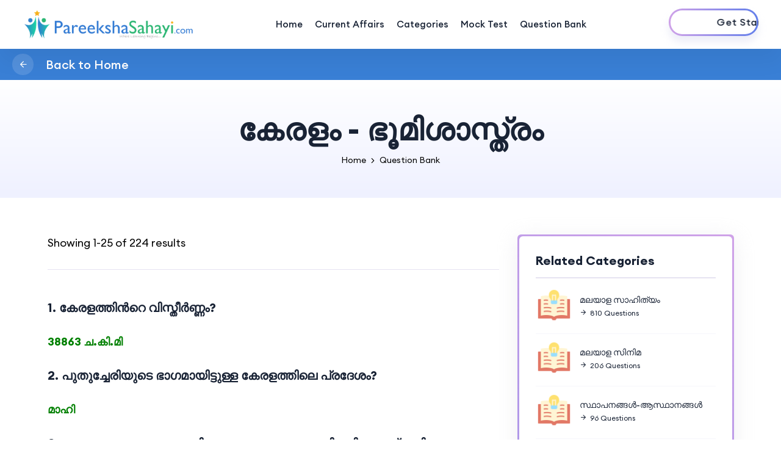

--- FILE ---
content_type: text/html; charset=UTF-8
request_url: https://pareekshasahayi.com/question-bank/%E0%B4%95%E0%B5%87%E0%B4%B0%E0%B4%B3%E0%B4%82-%E0%B4%AD%E0%B5%82%E0%B4%AE%E0%B4%BF%E0%B4%B6%E0%B4%BE%E0%B4%B8%E0%B5%8D%E0%B4%A4%E0%B5%8D%E0%B4%B0%E0%B4%82
body_size: 85376
content:
<!DOCTYPE html>
<html lang="en">

    <head>
        <meta charset="utf-8">
        <meta http-equiv="x-ua-compatible" content="ie=edge">
                    <title>PareekshaSahayi.com - A Perfect Friend For Exam Preparation</title>
                
        <meta name="robots" content="noindex, follow" />
        <meta name="keywords" content="Exam preparation, Free PSC Training, Solved question papers, Online Course, Central Govt Exams, State Govt Exams, PSC Online Practice Tests, Mock Tests, Quiz, Current Affairs 2023" />
        <meta name="description" content="Welcome to the Best Exam Preparation Site offering free State PSC Online Practice Tests, Online Courses, Mock Tests, Quiz, and Current Affairs for Central Govt Exams and State Govt Exams in 2023. Get ready to ace your exams with our comprehensive resources!" />    
        <meta name="viewport" content="width=device-width, initial-scale=1, shrink-to-fit=no">


        <!-- Open Graph / Facebook -->
        <meta property="og:type" content="website" />
        <meta property="og:url" content="https://pareekshasahayi.com/">        
        <meta property="og:site_name" content="pareekshasahayi.com" />
        <meta property="og:title" content="PareekshaSahayi.com - No.1 Exam Preparation Site" />
        <meta property="og:description" content=""Welcome to the Best Exam Preparation Site offering free State PSC Online Practice Tests, Online Courses, Mock Tests, Quiz, and Current Affairs for Central Govt Exams and State Govt Exams in 2023. Get ready to ace your exams with our comprehensive resources!" />
        <meta property="og:image" itemprop="image" content="https://pareekshasahayi.com/images/pareekshasahayi.png" />    

        <!-- Favicon -->
        <link rel="shortcut icon" type="image/x-icon" href="https://pareekshasahayi.com/assets/images/favicon.png">

        <!-- CSS
            ============================================ -->
        <link rel="stylesheet" href="https://pareekshasahayi.com/assets/css/vendor/bootstrap.min.css">
        <link rel="stylesheet" href="https://pareekshasahayi.com/assets/css/vendor/slick.css">
        <link rel="stylesheet" href="https://pareekshasahayi.com/assets/css/vendor/slick-theme.css">
        <link rel="stylesheet" href="https://pareekshasahayi.com/assets/css/plugins/sal.css">
        <link rel="stylesheet" href="https://pareekshasahayi.com/assets/css/plugins/feather.css">
        <link rel="stylesheet" href="https://pareekshasahayi.com/assets/css/plugins/fontawesome.min.css">
        <link rel="stylesheet" href="https://pareekshasahayi.com/assets/css/plugins/euclid-circulara.css">
        <link rel="stylesheet" href="https://pareekshasahayi.com/assets/css/plugins/swiper.css">
        <link rel="stylesheet" href="https://pareekshasahayi.com/assets/css/plugins/magnify.css">
        <link rel="stylesheet" href="https://pareekshasahayi.com/assets/css/plugins/odometer.css">
        <link rel="stylesheet" href="https://pareekshasahayi.com/assets/css/plugins/animation.css">
        <link rel="stylesheet" href="https://pareekshasahayi.com/assets/css/plugins/bootstrap-select.min.css">
        <link rel="stylesheet" href="https://pareekshasahayi.com/assets/css/plugins/jquery-ui.css">
        <link rel="stylesheet" href="https://pareekshasahayi.com/assets/css/plugins/magnigy-popup.min.css">
        <link rel="stylesheet" href="https://pareekshasahayi.com/assets/css/plugins/plyr.css">
        <link rel="stylesheet" href="https://pareekshasahayi.com/assets/css/style.css">
        <link rel="stylesheet" href="https://pareekshasahayi.com/assets/css/ps-style.css">

        <!-- JS
============================================ -->
        <!-- Modernizer JS -->
        <script src="https://pareekshasahayi.com/assets/js/vendor/modernizr.min.js"></script>
        <!-- jQuery JS -->
        <script src="https://pareekshasahayi.com/assets/js/vendor/jquery.js"></script>
        <!-- Bootstrap JS -->
        <script src="https://pareekshasahayi.com/assets/js/vendor/bootstrap.min.js"></script>    

        <script type="text/x-mathjax-config">
            MathJax.Hub.Config({
            tex2jax: {inlineMath: [["$MF#%","$MF#%"],["\\(","\\)"],["@@","@@"]], preview: ["[Loading Maths... ]"]},
            showMathMenu: false,
            menuSettings: {zoom:"None",context:"Browser"}
            });  
            MathJax.Hub.Register.StartupHook("End",function () {
            try{$("#loadMathPopup").hide();}catch(e){}
            });
        </script>
        <!--Script for maths End-->        

        
<!-- Google tag (gtag.js) -->
<script async src="https://www.googletagmanager.com/gtag/js?id=G-LBBYB53EVY"></script>
<script>
  window.dataLayer = window.dataLayer || [];
  function gtag(){dataLayer.push(arguments);}
  gtag('js', new Date());

  gtag('config', 'G-LBBYB53EVY');
</script>

            <!-- Google Analytics -->
            <script data-ad-client="ca-pub-5731180662574474" async src="https://pagead2.googlesyndication.com/pagead/js/adsbygoogle.js"></script>
            <script>
                (function (i, s, o, g, r, a, m) {
                    i['GoogleAnalyticsObject'] = r;
                    i[r] = i[r] || function () {
                        (i[r].q = i[r].q || []).push(arguments)
                    }, i[r].l = 1 * new Date();
                    a = s.createElement(o),
                            m = s.getElementsByTagName(o)[0];
                    a.async = 1;
                    a.src = g;
                    m.parentNode.insertBefore(a, m)
                })(window, document, 'script', 'https://www.google-analytics.com/analytics.js', 'ga');

                ga('create', 'UA-75139064-1', 'auto');
                ga('send', 'pageview');
            </script>
            <!-- Facebook Widget -->
            <script>
                (function (d, s, id) {
                    var js, fjs = d.getElementsByTagName(s)[0];
                    if (d.getElementById(id))
                        return;
                    js = d.createElement(s);
                    js.id = id;
                    js.src = 'https://connect.facebook.net/en_US/sdk.js#xfbml=1&version=v2.11&appId=1776466209285335';
                    fjs.parentNode.insertBefore(js, fjs);
                }(document, 'script', 'facebook-jssdk'));
            </script>
            <script id='pixel-script-poptin' src='https://cdn.popt.in/pixel.js?id=7ed745051af67' async='true'></script>  
            <!--Start of Tawk.to Script-->
            <script type="text/javascript">
                var Tawk_API = Tawk_API || {}, Tawk_LoadStart = new Date();
                (function () {
                    var s1 = document.createElement("script"), s0 = document.getElementsByTagName("script")[0];
                    s1.async = true;
                    s1.src = 'https://embed.tawk.to/5b349cfed0b5a547968240ff/default';
                    s1.charset = 'UTF-8';
                    s1.setAttribute('crossorigin', '*');
                    s0.parentNode.insertBefore(s1, s0);
                })();
            </script>
            <!--End of Tawk.to Script-->   
            <!-- PushAlert -->
            <script type="text/javascript">
                (function (d, t) {
                    var g = d.createElement(t),
                            s = d.getElementsByTagName(t)[0];
                    g.src = "https://cdn.pushalert.co/integrate_cf931a9d12729ab01a3f0a6edc16695a.js";
                    s.parentNode.insertBefore(g, s);
                }(document, "script"));
            </script>
            <!-- End PushAlert -->		  
         
    </head>

    <body class="rbt-header-sticky">

        <!-- Start Header Area -->
        <header class="rbt-header rbt-header-10">
            <div class="rbt-sticky-placeholder"></div>
            <div class="rbt-header-wrapper header-space-betwween header-sticky">
                <div class="container-fluid">
                    <div class="mainbar-row rbt-navigation-center align-items-center">
                        <div class="header-left rbt-header-content">
                            <div class="header-info">
                                <div class="logo">
                                    <a href="https://pareekshasahayi.com/">
                                        <img src="https://pareekshasahayi.com/assets/images/logo/logo.png" alt="PareekshaSahayi Logo">
                                    </a>
                                </div>
                            </div>
                        </div>

                        <div class="rbt-main-navigation d-none d-xl-block">
                            <nav class="mainmenu-nav">
                                <ul class="mainmenu">
                                    <li class="position-static"><a href="https://pareekshasahayi.com/">Home </a></li>
                                                                        <li><a href="https://pareekshasahayi.com/current-affairs">Current Affairs</a></li>
                                    <li><a href="https://pareekshasahayi.com/category/list">Categories</a></li>
                                    <li><a href="https://pareekshasahayi.com/mock-test/list">Mock Test</a></li>
				    <li><a href="https://pareekshasahayi.com/question-bank">Question Bank</a></li>
                                                                    </ul>
                            </nav>
                        </div>

                        <div class="header-right">
                                                            <div class="rbt-btn-wrapper d-none d-xl-block">
                                    <a class="rbt-btn rbt-marquee-btn marquee-auto btn-border-gradient radius-round btn-sm hover-transform-none rbt-cart-sidenav-activation" href="#">
                                        <span data-text="Get Started">Get Started</span>
                                    </a>
                                </div>
                                                        <!-- Start Mobile-Menu-Bar -->
                            <div class="mobile-menu-bar d-block d-xl-none">
                                <div class="hamberger">
                                    <button class="hamberger-button rbt-round-btn">
                                        <i class="feather-menu"></i>
                                    </button>
                                </div>
                            </div>
                            <!-- Start Mobile-Menu-Bar -->

                        </div>
                    </div>
                </div>
            </div>
            <a class="rbt-close_side_menu" href="javascript:void(0);"></a>
        </header>
        <!-- Mobile Menu Section -->
        <div class="popup-mobile-menu">
            <div class="inner-wrapper">
                <div class="inner-top">
                    <div class="content">
                        <div class="logo">
                            <a href="https://pareekshasahayi.com/">
                                <img src="https://pareekshasahayi.com/assets/images/logo/logo.png" alt="PareekshaSahayi Logo ">
                            </a>
                        </div>
                        <div class="rbt-btn-close">
                            <button class="close-button rbt-round-btn"><i class="feather-x"></i></button>
                        </div>
                    </div>
                </div>

                <nav class="mainmenu-nav">
                    <ul class="mainmenu">
                        <li><a href="https://pareekshasahayi.com/">Home </a></li>
                                                <li><a href="https://pareekshasahayi.com/current_affairs">Current Affairs</a></li>
                        <li><a href="https://pareekshasahayi.com/category/list">Categories</a></li>
                        <li><a href="https://pareekshasahayi.com/mock-test/list">Mock Test</a></li>
			<li><a href="https://pareekshasahayi.com/question-bank">Question Bank</a></li>
                                            </ul>
                </nav>

                <div class="mobile-menu-bottom">
                                            <div class="rbt-btn-wrapper mb--20">
                            <a class="rbt-btn btn-border-gradient radius-round btn-sm hover-transform-none w-100 justify-content-center text-center rbt-cart-sidenav-activation" href="#">
                                <span>Login</span>
                            </a>
                        </div>
                        <div class="rbt-btn-wrapper mb--20">
                            <a class="rbt-btn btn-border-gradient radius-round btn-sm hover-transform-none w-100 justify-content-center text-center rbt-cart-sidenav-activation" href="#">
                                <span>Register Now</span>
                            </a>
                        </div>
                    
                    <div class="social-share-wrapper">
                        <span class="rbt-short-title d-block">Find With Us</span>
                        <ul class="social-icon social-default transparent-with-border justify-content-start mt--20">
                            <li><a href="https://www.facebook.com/pareekshasahay">
                                    <i class="feather-facebook"></i>
                                </a>
                            </li>
                            <li><a href="https://twitter.com/pareekshasahayi">
                                    <i class="feather-twitter"></i>
                                </a>
                            </li>
                            <li><a href="https://www.instagram.com/pareekshasahayi">
                                    <i class="feather-instagram"></i>
                                </a>
                            </li>
                        </ul>
                    </div>
                </div>

            </div>
        </div>
        <a class="close_side_menu" href="javascript:void(0);"></a><div class="lesson-top-bar">
    <div class="lesson-top-left">
        <div class="rbt-lesson-toggle">
            <a href="https://pareekshasahayi.com/" class="btn btn-round-white-opacity" title="Back to Home"><i class="feather-arrow-left"></i></a>
        </div>
        <h5>Back to Home</h5>
    </div>
</div>
<a class="close_side_menu" href="javascript:void(0);"></a>
<!-- Start breadcrumb Area -->
<div class="rbt-breadcrumb-default ptb--50 ptb_md--50 ptb_sm--30 bg-gradient-1">
    <div class="container">
        <div class="row">
            <div class="col-lg-12">
                <div class="breadcrumb-inner text-center">
                    <h2 class="title">കേരളം - ഭൂമിശാസ്ത്രം</h2>
                    <ul class="page-list">
                        <li class="rbt-breadcrumb-item"><a href="https://pareekshasahayi.com/">Home</a></li>
                        <li>
                            <div class="icon-right"><i class="feather-chevron-right"></i></div>
                        </li>
                        <li class="rbt-breadcrumb-item"><a href="https://pareekshasahayi.com/question-bank">Question Bank</a></li>
                    </ul>
                </div>
            </div>
        </div>
    </div>
</div>
<!-- End Breadcrumb Area -->

<div class="rbt-categories-area bg-color-white rbt-section-gapTopHalf rbt-section-gap2Bottom">
    <div class="container">
        <div class="row g-5">
            <div class="col-lg-8 ">

                <div class="content">
                    <div class="quize-top-meta">
                        <div class="quize-top-left">
                            <span class="course-index">Showing 1-25 of 224 results</span>
                        </div>
                    </div>
                    <hr>
                    <form id="quiz-form" class="quiz-form-wrapper">
                                                                                                                <!-- Start Single Quiz  -->
                                <div id="question-1" class="question pt-5">
                                    <div class="rbt-single-quiz">
                                        <h5>1. കേരളത്തിന്‍റെ വിസ്തീർണ്ണം?</h5>
                                    </div>
                                    <div class="row">
                                        <div id="ansr" class="ansdv padding-top-5 col-md-12 col-xs-12 mt-3">
                                            <div style="font-weight: bold;color: green;" class="ans ansinfo_1777_1">38863 ച.കി.മി</div>
                                        </div>
                                    </div>
                                </div>
                                <!-- end Single Quiz  -->
                                                                                            <!-- Start Single Quiz  -->
                                <div id="question-2" class="question pt-5">
                                    <div class="rbt-single-quiz">
                                        <h5>2. പുതുച്ചേരിയുടെ ഭാഗമായിട്ടുള്ള കേരളത്തിലെ പ്രദേശം?</h5>
                                    </div>
                                    <div class="row">
                                        <div id="ansr" class="ansdv padding-top-5 col-md-12 col-xs-12 mt-3">
                                            <div style="font-weight: bold;color: green;" class="ans ansinfo_1778_2">മാഹി</div>
                                        </div>
                                    </div>
                                </div>
                                <!-- end Single Quiz  -->
                                                                                            <!-- Start Single Quiz  -->
                                <div id="question-3" class="question pt-5">
                                    <div class="rbt-single-quiz">
                                        <h5>3. യുനസ്കോയുടെ സംരക്ഷിത ജൈവമണ്ഡല പദവി ലഭിച്ച ഇന്ത്യയിലെ പത്താമത്ത ജൈവമണ്ഡലം?</h5>
                                    </div>
                                    <div class="row">
                                        <div id="ansr" class="ansdv padding-top-5 col-md-12 col-xs-12 mt-3">
                                            <div style="font-weight: bold;color: green;" class="ans ansinfo_1779_3">അഗസ്ത്യമല</div>
                                        </div>
                                    </div>
                                </div>
                                <!-- end Single Quiz  -->
                                                                                            <!-- Start Single Quiz  -->
                                <div id="question-4" class="question pt-5">
                                    <div class="rbt-single-quiz">
                                        <h5>4. രണ്ടു സംസ്ഥാനങ്ങളുമായി അതിർത്തി പങ്കിടുന്ന കേരളത്തിലെ ഏക ജില്ല?</h5>
                                    </div>
                                    <div class="row">
                                        <div id="ansr" class="ansdv padding-top-5 col-md-12 col-xs-12 mt-3">
                                            <div style="font-weight: bold;color: green;" class="ans ansinfo_1780_4">വയനാട് (തമിഴ്നാട് & കർണ്ണാടകം )</div>
                                        </div>
                                    </div>
                                </div>
                                <!-- end Single Quiz  -->
                                                                                            <!-- Start Single Quiz  -->
                                <div id="question-5" class="question pt-5">
                                    <div class="rbt-single-quiz">
                                        <h5>5. വയനാട് ചുരം സ്ഥിതി ചെയ്യുന്ന ജില്ല?</h5>
                                    </div>
                                    <div class="row">
                                        <div id="ansr" class="ansdv padding-top-5 col-md-12 col-xs-12 mt-3">
                                            <div style="font-weight: bold;color: green;" class="ans ansinfo_1781_5">കോഴിക്കോട്</div>
                                        </div>
                                    </div>
                                </div>
                                <!-- end Single Quiz  -->
                                                                                            <!-- Start Single Quiz  -->
                                <div id="question-6" class="question pt-5">
                                    <div class="rbt-single-quiz">
                                        <h5>6. പശ്ചിമഘട്ടത്തിലെ ഏറ്റവും വലിയ ചുരം?</h5>
                                    </div>
                                    <div class="row">
                                        <div id="ansr" class="ansdv padding-top-5 col-md-12 col-xs-12 mt-3">
                                            <div style="font-weight: bold;color: green;" class="ans ansinfo_1782_6">പാലക്കാട് ചുരം</div>
                                        </div>
                                    </div>
                                </div>
                                <!-- end Single Quiz  -->
                                                                                            <!-- Start Single Quiz  -->
                                <div id="question-7" class="question pt-5">
                                    <div class="rbt-single-quiz">
                                        <h5>7. കേരളത്തിലെ ഏറ്റവും വലിയ ചുരം?</h5>
                                    </div>
                                    <div class="row">
                                        <div id="ansr" class="ansdv padding-top-5 col-md-12 col-xs-12 mt-3">
                                            <div style="font-weight: bold;color: green;" class="ans ansinfo_1783_7">പാലക്കാട് ചുരം</div>
                                        </div>
                                    </div>
                                </div>
                                <!-- end Single Quiz  -->
                                                                                            <!-- Start Single Quiz  -->
                                <div id="question-8" class="question pt-5">
                                    <div class="rbt-single-quiz">
                                        <h5>8. പാലക്കാട് ചുരത്തിലൂടെ കടന്നുപോകുന്ന ദേശീയ പാത?</h5>
                                    </div>
                                    <div class="row">
                                        <div id="ansr" class="ansdv padding-top-5 col-md-12 col-xs-12 mt-3">
                                            <div style="font-weight: bold;color: green;" class="ans ansinfo_1784_8">NH 66</div>
                                        </div>
                                    </div>
                                </div>
                                <!-- end Single Quiz  -->
                                                                                            <!-- Start Single Quiz  -->
                                <div id="question-9" class="question pt-5">
                                    <div class="rbt-single-quiz">
                                        <h5>9. പാലക്കാട് ചുരത്തിലൂടെ ഒഴുകുന്ന നദി?</h5>
                                    </div>
                                    <div class="row">
                                        <div id="ansr" class="ansdv padding-top-5 col-md-12 col-xs-12 mt-3">
                                            <div style="font-weight: bold;color: green;" class="ans ansinfo_1785_9">ഭാരതപ്പുഴ</div>
                                        </div>
                                    </div>
                                </div>
                                <!-- end Single Quiz  -->
                                                                                            <!-- Start Single Quiz  -->
                                <div id="question-10" class="question pt-5">
                                    <div class="rbt-single-quiz">
                                        <h5>10. ആര്യങ്കാവ് ചുരത്തിലൂടെ കടന്നുപോകുന്ന ദേശീയ പാത?</h5>
                                    </div>
                                    <div class="row">
                                        <div id="ansr" class="ansdv padding-top-5 col-md-12 col-xs-12 mt-3">
                                            <div style="font-weight: bold;color: green;" class="ans ansinfo_1786_10">NH 744</div>
                                        </div>
                                    </div>
                                </div>
                                <!-- end Single Quiz  -->
                                                                                            <!-- Start Single Quiz  -->
                                <div id="question-11" class="question pt-5">
                                    <div class="rbt-single-quiz">
                                        <h5>11. ബോഡി നായ്ക്കന്നൂർ ചുരത്തിലൂടെ കടന്നുപോകുന്ന ദേശീയ പാത?</h5>
                                    </div>
                                    <div class="row">
                                        <div id="ansr" class="ansdv padding-top-5 col-md-12 col-xs-12 mt-3">
                                            <div style="font-weight: bold;color: green;" class="ans ansinfo_1787_11">NH 85</div>
                                        </div>
                                    </div>
                                </div>
                                <!-- end Single Quiz  -->
                                                                                            <!-- Start Single Quiz  -->
                                <div id="question-12" class="question pt-5">
                                    <div class="rbt-single-quiz">
                                        <h5>12. പശ്ചിമഘട്ടത്തെ ലോക പൈതൃക കേന്ദ്രമായി UNESCO തിരഞ്ഞെടുത്ത വർഷം?</h5>
                                    </div>
                                    <div class="row">
                                        <div id="ansr" class="ansdv padding-top-5 col-md-12 col-xs-12 mt-3">
                                            <div style="font-weight: bold;color: green;" class="ans ansinfo_1788_12">2012</div>
                                        </div>
                                    </div>
                                </div>
                                <!-- end Single Quiz  -->
                                                                                            <!-- Start Single Quiz  -->
                                <div id="question-13" class="question pt-5">
                                    <div class="rbt-single-quiz">
                                        <h5>13. പുരളിമല സ്ഥിതി ചെയ്യുന്ന ജില്ല?</h5>
                                    </div>
                                    <div class="row">
                                        <div id="ansr" class="ansdv padding-top-5 col-md-12 col-xs-12 mt-3">
                                            <div style="font-weight: bold;color: green;" class="ans ansinfo_1789_13">കണ്ണൂർ</div>
                                        </div>
                                    </div>
                                </div>
                                <!-- end Single Quiz  -->
                                                                                            <!-- Start Single Quiz  -->
                                <div id="question-14" class="question pt-5">
                                    <div class="rbt-single-quiz">
                                        <h5>14. പശ്ചിമഘട്ടത്തിലെ പരിസ്ഥിതി ആഘാതത്തെക്കുറിച്ച് പഠനം നടത്തിയ കമ്മിറ്റി?</h5>
                                    </div>
                                    <div class="row">
                                        <div id="ansr" class="ansdv padding-top-5 col-md-12 col-xs-12 mt-3">
                                            <div style="font-weight: bold;color: green;" class="ans ansinfo_1790_14">മാധവ് ഗാഡ്ഗിൽ കമ്മിറ്റി</div>
                                        </div>
                                    </div>
                                </div>
                                <!-- end Single Quiz  -->
                                                                                            <!-- Start Single Quiz  -->
                                <div id="question-15" class="question pt-5">
                                    <div class="rbt-single-quiz">
                                        <h5>15. മാധവ് ഗാഡ്ഗിൽ കമ്മിറ്റി റിപ്പോർട്ടിനെക്കുറിച്ച് പഠനം നടത്തിയത്?</h5>
                                    </div>
                                    <div class="row">
                                        <div id="ansr" class="ansdv padding-top-5 col-md-12 col-xs-12 mt-3">
                                            <div style="font-weight: bold;color: green;" class="ans ansinfo_1791_15">കെ.കസ്തൂരി രംഗൻ പാനൽ</div>
                                        </div>
                                    </div>
                                </div>
                                <!-- end Single Quiz  -->
                                                                                            <!-- Start Single Quiz  -->
                                <div id="question-16" class="question pt-5">
                                    <div class="rbt-single-quiz">
                                        <h5>16. കെ.കസ്തൂരി രംഗൻ റിപ്പോർട്ടിലെ ഭേദഗതികൾ പരിശോധിക്കാൻ സംസ്ഥാന സർക്കാർ നിയോഗിച്ച കമ്മിറ്റി?</h5>
                                    </div>
                                    <div class="row">
                                        <div id="ansr" class="ansdv padding-top-5 col-md-12 col-xs-12 mt-3">
                                            <div style="font-weight: bold;color: green;" class="ans ansinfo_1792_16">ഉമ്മൻ. വി. ഉമ്മൻ കമ്മിറ്റി</div>
                                        </div>
                                    </div>
                                </div>
                                <!-- end Single Quiz  -->
                                                                                            <!-- Start Single Quiz  -->
                                <div id="question-17" class="question pt-5">
                                    <div class="rbt-single-quiz">
                                        <h5>17. കേരളത്തിലെ രണ്ടാമത്തെ ഉയരം കൂടിയ കൊടുമുടി?</h5>
                                    </div>
                                    <div class="row">
                                        <div id="ansr" class="ansdv padding-top-5 col-md-12 col-xs-12 mt-3">
                                            <div style="font-weight: bold;color: green;" class="ans ansinfo_1793_17">മീശപ്പുലിമല ( ജില്ല: ഇടുക്കി; ഉയരം: 2640 മീറ്റർ)</div>
                                        </div>
                                    </div>
                                </div>
                                <!-- end Single Quiz  -->
                                                                                            <!-- Start Single Quiz  -->
                                <div id="question-18" class="question pt-5">
                                    <div class="rbt-single-quiz">
                                        <h5>18. കേരളത്തിലെ ഏറ്റവും ഉയരം കൂടിയ കൊടുമുടി?</h5>
                                    </div>
                                    <div class="row">
                                        <div id="ansr" class="ansdv padding-top-5 col-md-12 col-xs-12 mt-3">
                                            <div style="font-weight: bold;color: green;" class="ans ansinfo_1794_18">ആനമുടി (ഉയരം: 2695 മീറ്റർ; ജില്ല: ഇടുക്കി)</div>
                                        </div>
                                    </div>
                                </div>
                                <!-- end Single Quiz  -->
                                                                                            <!-- Start Single Quiz  -->
                                <div id="question-19" class="question pt-5">
                                    <div class="rbt-single-quiz">
                                        <h5>19. ആനമുടി സ്ഥിതി ചെയ്യുന്ന ദേശീയോദ്യാനം?</h5>
                                    </div>
                                    <div class="row">
                                        <div id="ansr" class="ansdv padding-top-5 col-md-12 col-xs-12 mt-3">
                                            <div style="font-weight: bold;color: green;" class="ans ansinfo_1795_19">ഇരവികുളം</div>
                                        </div>
                                    </div>
                                </div>
                                <!-- end Single Quiz  -->
                                                                                            <!-- Start Single Quiz  -->
                                <div id="question-20" class="question pt-5">
                                    <div class="rbt-single-quiz">
                                        <h5>20. ജിയോളജിക്കൽ സർവേ ഓഫ് ഇന്ത്യ സ്മാരകമായി പ്രഖ്യാപിച്ച ലാറ്ററൈറ്റ് കുന്ന്?</h5>
                                    </div>
                                    <div class="row">
                                        <div id="ansr" class="ansdv padding-top-5 col-md-12 col-xs-12 mt-3">
                                            <div style="font-weight: bold;color: green;" class="ans ansinfo_1796_20">അങ്ങാടിപ്പുറം ലാറ്ററൈറ്റ് കുന്ന്</div>
                                        </div>
                                    </div>
                                </div>
                                <!-- end Single Quiz  -->
                                                                                            <!-- Start Single Quiz  -->
                                <div id="question-21" class="question pt-5">
                                    <div class="rbt-single-quiz">
                                        <h5>21. കേരളത്തിലെ ഏറ്റവും വലിയ പീഠഭൂമി?</h5>
                                    </div>
                                    <div class="row">
                                        <div id="ansr" class="ansdv padding-top-5 col-md-12 col-xs-12 mt-3">
                                            <div style="font-weight: bold;color: green;" class="ans ansinfo_1797_21">വയനാട് പീഠഭൂമി</div>
                                        </div>
                                    </div>
                                </div>
                                <!-- end Single Quiz  -->
                                                                                            <!-- Start Single Quiz  -->
                                <div id="question-22" class="question pt-5">
                                    <div class="rbt-single-quiz">
                                        <h5>22. കേരളത്തിലെ ഏറ്റവും കൂടുതൽ കടൽത്തീരമുള്ള ജില്ല?</h5>
                                    </div>
                                    <div class="row">
                                        <div id="ansr" class="ansdv padding-top-5 col-md-12 col-xs-12 mt-3">
                                            <div style="font-weight: bold;color: green;" class="ans ansinfo_1798_22">കണ്ണൂർ</div>
                                        </div>
                                    </div>
                                </div>
                                <!-- end Single Quiz  -->
                                                                                            <!-- Start Single Quiz  -->
                                <div id="question-23" class="question pt-5">
                                    <div class="rbt-single-quiz">
                                        <h5>23. ഏറ്റവും കൂടുതൽ കടൽത്തീരമുള്ള താലൂക്ക്?</h5>
                                    </div>
                                    <div class="row">
                                        <div id="ansr" class="ansdv padding-top-5 col-md-12 col-xs-12 mt-3">
                                            <div style="font-weight: bold;color: green;" class="ans ansinfo_1799_23">ചേർത്തല</div>
                                        </div>
                                    </div>
                                </div>
                                <!-- end Single Quiz  -->
                                                                                            <!-- Start Single Quiz  -->
                                <div id="question-24" class="question pt-5">
                                    <div class="rbt-single-quiz">
                                        <h5>24. കേരളത്തിൽ കടൽത്തീരമില്ലാത്ത ഏക കോർപ്പറേഷൻ?</h5>
                                    </div>
                                    <div class="row">
                                        <div id="ansr" class="ansdv padding-top-5 col-md-12 col-xs-12 mt-3">
                                            <div style="font-weight: bold;color: green;" class="ans ansinfo_1800_24">തൃശൂർ</div>
                                        </div>
                                    </div>
                                </div>
                                <!-- end Single Quiz  -->
                                                                                            <!-- Start Single Quiz  -->
                                <div id="question-25" class="question pt-5">
                                    <div class="rbt-single-quiz">
                                        <h5>25. ഇന്ത്യയിൽ സമുദ്രനിരപ്പിൽ നിന്നും ഏറ്റവും താഴ്ന്ന പ്രദേശം?</h5>
                                    </div>
                                    <div class="row">
                                        <div id="ansr" class="ansdv padding-top-5 col-md-12 col-xs-12 mt-3">
                                            <div style="font-weight: bold;color: green;" class="ans ansinfo_1801_25">കുട്ടനാട്</div>
                                        </div>
                                    </div>
                                </div>
                                <!-- end Single Quiz  -->
                                                                                                        </form>

                </div>
                                    <div class="row">
                        <div class="col-lg-12 mt--60">
                            <nav><ul class="rbt-pagination"><li class="active"><a href="#">1</a></li><li><a href="https://pareekshasahayi.com/question-bank/%E0%B4%95%E0%B5%87%E0%B4%B0%E0%B4%B3%E0%B4%82-%E0%B4%AD%E0%B5%82%E0%B4%AE%E0%B4%BF%E0%B4%B6%E0%B4%BE%E0%B4%B8%E0%B5%8D%E0%B4%A4%E0%B5%8D%E0%B4%B0%E0%B4%82/2" class="" data-ci-pagination-page="2">2</a></li><li><a href="https://pareekshasahayi.com/question-bank/%E0%B4%95%E0%B5%87%E0%B4%B0%E0%B4%B3%E0%B4%82-%E0%B4%AD%E0%B5%82%E0%B4%AE%E0%B4%BF%E0%B4%B6%E0%B4%BE%E0%B4%B8%E0%B5%8D%E0%B4%A4%E0%B5%8D%E0%B4%B0%E0%B4%82/3" class="" data-ci-pagination-page="3">3</a></li><li><a href="https://pareekshasahayi.com/question-bank/%E0%B4%95%E0%B5%87%E0%B4%B0%E0%B4%B3%E0%B4%82-%E0%B4%AD%E0%B5%82%E0%B4%AE%E0%B4%BF%E0%B4%B6%E0%B4%BE%E0%B4%B8%E0%B5%8D%E0%B4%A4%E0%B5%8D%E0%B4%B0%E0%B4%82/2" class="" data-ci-pagination-page="2" rel="next"><i class="feather-chevron-right"></i></a></li></ul></nav>                        </div>
                    </div>
                

            </div>

            <div class="col-lg-4">
                <aside class="rbt-sidebar-widget-wrapper rbt-gradient-border">

                    <!-- Start Widget Area  
                    <div class="rbt-single-widget rbt-widget-search">
                        <div class="inner">
                            <form action="#" class="rbt-search-style-1">
                                <input type="text" placeholder="Search Categories">
                                <button class="search-btn"><i class="feather-search"></i></button>
                            </form>
                        </div>
                    </div>
                    <!-- End Widget Area  -->
                                            <!-- Start Widget Area  -->
                        <div class="rbt-single-widget rbt-widget-recent">
                            <div class="inner">
                                <h4 class="rbt-widget-title">Related Categories</h4>
                                <ul class="rbt-sidebar-list-wrapper recent-post-list">
                                                                            <li>
                                            <div class="thumbnail">
                                                <a href="https://pareekshasahayi.com/question-bank/മലയാളസാഹിത്യം">
                                                    <img src="https://pareekshasahayi.com/assets/images/category/general-knowledge.png" alt="മലയാള സാഹിത്യം">
                                                </a>
                                            </div>
                                            <div class="content">
                                                <h6 class="title"><a href="https://pareekshasahayi.com/question-bank/മലയാളസാഹിത്യം">മലയാള സാഹിത്യം</a></h6>
                                                <ul class="rbt-meta">
                                                    <li><a href="https://pareekshasahayi.com/question-bank/മലയാളസാഹിത്യം"><i class="feather-arrow-right"></i>810 Questions</a></li>
                                                </ul>
                                            </div>
                                        </li>
                                                                            <li>
                                            <div class="thumbnail">
                                                <a href="https://pareekshasahayi.com/question-bank/മലയാള-സിനിമ">
                                                    <img src="https://pareekshasahayi.com/assets/images/category/general-knowledge.png" alt="മലയാള സിനിമ">
                                                </a>
                                            </div>
                                            <div class="content">
                                                <h6 class="title"><a href="https://pareekshasahayi.com/question-bank/മലയാള-സിനിമ">മലയാള സിനിമ</a></h6>
                                                <ul class="rbt-meta">
                                                    <li><a href="https://pareekshasahayi.com/question-bank/മലയാള-സിനിമ"><i class="feather-arrow-right"></i>206 Questions</a></li>
                                                </ul>
                                            </div>
                                        </li>
                                                                            <li>
                                            <div class="thumbnail">
                                                <a href="https://pareekshasahayi.com/question-bank/സ്ഥാപനങ്ങള്‍-ആസ്ഥാനങ്ങള്‍">
                                                    <img src="https://pareekshasahayi.com/assets/images/category/general-knowledge.png" alt="സ്ഥാപനങ്ങള്‍-ആസ്ഥാനങ്ങള്‍">
                                                </a>
                                            </div>
                                            <div class="content">
                                                <h6 class="title"><a href="https://pareekshasahayi.com/question-bank/സ്ഥാപനങ്ങള്‍-ആസ്ഥാനങ്ങള്‍">സ്ഥാപനങ്ങള്‍-ആസ്ഥാനങ്ങള്‍</a></h6>
                                                <ul class="rbt-meta">
                                                    <li><a href="https://pareekshasahayi.com/question-bank/സ്ഥാപനങ്ങള്‍-ആസ്ഥാനങ്ങള്‍"><i class="feather-arrow-right"></i>96 Questions</a></li>
                                                </ul>
                                            </div>
                                        </li>
                                                                            <li>
                                            <div class="thumbnail">
                                                <a href="https://pareekshasahayi.com/question-bank/ആദ്യ-വനിതകള്‍">
                                                    <img src="https://pareekshasahayi.com/assets/images/category/general-knowledge.png" alt="ആദ്യ വനിതകള്‍ ">
                                                </a>
                                            </div>
                                            <div class="content">
                                                <h6 class="title"><a href="https://pareekshasahayi.com/question-bank/ആദ്യ-വനിതകള്‍">ആദ്യ വനിതകള്‍ </a></h6>
                                                <ul class="rbt-meta">
                                                    <li><a href="https://pareekshasahayi.com/question-bank/ആദ്യ-വനിതകള്‍"><i class="feather-arrow-right"></i>21 Questions</a></li>
                                                </ul>
                                            </div>
                                        </li>
                                                                            <li>
                                            <div class="thumbnail">
                                                <a href="https://pareekshasahayi.com/question-bank/എഴുത്തുകാര്‍-അപരനാമങ്ങള്‍">
                                                    <img src="https://pareekshasahayi.com/assets/images/category/general-knowledge.png" alt="എഴുത്തുകാര്‍ - അപരനാമങ്ങള്‍ ">
                                                </a>
                                            </div>
                                            <div class="content">
                                                <h6 class="title"><a href="https://pareekshasahayi.com/question-bank/എഴുത്തുകാര്‍-അപരനാമങ്ങള്‍">എഴുത്തുകാര്‍ - അപരനാമങ്ങള്‍ </a></h6>
                                                <ul class="rbt-meta">
                                                    <li><a href="https://pareekshasahayi.com/question-bank/എഴുത്തുകാര്‍-അപരനാമങ്ങള്‍"><i class="feather-arrow-right"></i>8 Questions</a></li>
                                                </ul>
                                            </div>
                                        </li>
                                                                            <li>
                                            <div class="thumbnail">
                                                <a href="https://pareekshasahayi.com/question-bank/സ്ഥലങ്ങള്‍-വിശേഷണങ്ങള്‍">
                                                    <img src="https://pareekshasahayi.com/assets/images/category/general-knowledge.png" alt="സ്ഥലങ്ങള്‍ - വിശേഷണങ്ങള്‍ ">
                                                </a>
                                            </div>
                                            <div class="content">
                                                <h6 class="title"><a href="https://pareekshasahayi.com/question-bank/സ്ഥലങ്ങള്‍-വിശേഷണങ്ങള്‍">സ്ഥലങ്ങള്‍ - വിശേഷണങ്ങള്‍ </a></h6>
                                                <ul class="rbt-meta">
                                                    <li><a href="https://pareekshasahayi.com/question-bank/സ്ഥലങ്ങള്‍-വിശേഷണങ്ങള്‍"><i class="feather-arrow-right"></i>22 Questions</a></li>
                                                </ul>
                                            </div>
                                        </li>
                                                                            <li>
                                            <div class="thumbnail">
                                                <a href="https://pareekshasahayi.com/question-bank/ജലവൈദ്യുത-പദ്ധതികള്‍">
                                                    <img src="https://pareekshasahayi.com/assets/images/category/general-knowledge.png" alt="ജലവൈദ്യുത പദ്ധതികള്‍ ">
                                                </a>
                                            </div>
                                            <div class="content">
                                                <h6 class="title"><a href="https://pareekshasahayi.com/question-bank/ജലവൈദ്യുത-പദ്ധതികള്‍">ജലവൈദ്യുത പദ്ധതികള്‍ </a></h6>
                                                <ul class="rbt-meta">
                                                    <li><a href="https://pareekshasahayi.com/question-bank/ജലവൈദ്യുത-പദ്ധതികള്‍"><i class="feather-arrow-right"></i>7 Questions</a></li>
                                                </ul>
                                            </div>
                                        </li>
                                                                            <li>
                                            <div class="thumbnail">
                                                <a href="https://pareekshasahayi.com/question-bank/അണക്കെട്ടുകള്‍">
                                                    <img src="https://pareekshasahayi.com/assets/images/category/general-knowledge.png" alt="അണക്കെട്ടുകള്‍ ">
                                                </a>
                                            </div>
                                            <div class="content">
                                                <h6 class="title"><a href="https://pareekshasahayi.com/question-bank/അണക്കെട്ടുകള്‍">അണക്കെട്ടുകള്‍ </a></h6>
                                                <ul class="rbt-meta">
                                                    <li><a href="https://pareekshasahayi.com/question-bank/അണക്കെട്ടുകള്‍"><i class="feather-arrow-right"></i>19 Questions</a></li>
                                                </ul>
                                            </div>
                                        </li>
                                                                            <li>
                                            <div class="thumbnail">
                                                <a href="https://pareekshasahayi.com/question-bank/എഴുത്തുകാര്‍-കൃതികള്‍">
                                                    <img src="https://pareekshasahayi.com/assets/images/category/general-knowledge.png" alt="എഴുത്തുകാര്‍ - കൃതികള്‍ ">
                                                </a>
                                            </div>
                                            <div class="content">
                                                <h6 class="title"><a href="https://pareekshasahayi.com/question-bank/എഴുത്തുകാര്‍-കൃതികള്‍">എഴുത്തുകാര്‍ - കൃതികള്‍ </a></h6>
                                                <ul class="rbt-meta">
                                                    <li><a href="https://pareekshasahayi.com/question-bank/എഴുത്തുകാര്‍-കൃതികള്‍"><i class="feather-arrow-right"></i>15 Questions</a></li>
                                                </ul>
                                            </div>
                                        </li>
                                                                            <li>
                                            <div class="thumbnail">
                                                <a href="https://pareekshasahayi.com/question-bank/പ്രധാന-കോട്ടകള്‍">
                                                    <img src="https://pareekshasahayi.com/assets/images/category/general-knowledge.png" alt="പ്രധാന കോട്ടകള്‍ ">
                                                </a>
                                            </div>
                                            <div class="content">
                                                <h6 class="title"><a href="https://pareekshasahayi.com/question-bank/പ്രധാന-കോട്ടകള്‍">പ്രധാന കോട്ടകള്‍ </a></h6>
                                                <ul class="rbt-meta">
                                                    <li><a href="https://pareekshasahayi.com/question-bank/പ്രധാന-കോട്ടകള്‍"><i class="feather-arrow-right"></i>11 Questions</a></li>
                                                </ul>
                                            </div>
                                        </li>
                                                                            <li>
                                            <div class="thumbnail">
                                                <a href="https://pareekshasahayi.com/question-bank/മലയാളത്തിലെ-നാടകങ്ങൾ">
                                                    <img src="https://pareekshasahayi.com/assets/images/category/general-knowledge.png" alt="മലയാളത്തിലെ നാടകങ്ങൾ ">
                                                </a>
                                            </div>
                                            <div class="content">
                                                <h6 class="title"><a href="https://pareekshasahayi.com/question-bank/മലയാളത്തിലെ-നാടകങ്ങൾ">മലയാളത്തിലെ നാടകങ്ങൾ </a></h6>
                                                <ul class="rbt-meta">
                                                    <li><a href="https://pareekshasahayi.com/question-bank/മലയാളത്തിലെ-നാടകങ്ങൾ"><i class="feather-arrow-right"></i>1 Questions</a></li>
                                                </ul>
                                            </div>
                                        </li>
                                                                            <li>
                                            <div class="thumbnail">
                                                <a href="https://pareekshasahayi.com/question-bank/ആത്മകഥകള്‍">
                                                    <img src="https://pareekshasahayi.com/assets/images/category/general-knowledge.png" alt="ആത്മകഥകള്‍  ">
                                                </a>
                                            </div>
                                            <div class="content">
                                                <h6 class="title"><a href="https://pareekshasahayi.com/question-bank/ആത്മകഥകള്‍">ആത്മകഥകള്‍  </a></h6>
                                                <ul class="rbt-meta">
                                                    <li><a href="https://pareekshasahayi.com/question-bank/ആത്മകഥകള്‍"><i class="feather-arrow-right"></i>13 Questions</a></li>
                                                </ul>
                                            </div>
                                        </li>
                                                                            <li>
                                            <div class="thumbnail">
                                                <a href="https://pareekshasahayi.com/question-bank/കഥാപാത്രങ്ങള്‍-കൃതികള്‍">
                                                    <img src="https://pareekshasahayi.com/assets/images/category/general-knowledge.png" alt="കഥാപാത്രങ്ങള്‍ - കൃതികള്‍">
                                                </a>
                                            </div>
                                            <div class="content">
                                                <h6 class="title"><a href="https://pareekshasahayi.com/question-bank/കഥാപാത്രങ്ങള്‍-കൃതികള്‍">കഥാപാത്രങ്ങള്‍ - കൃതികള്‍</a></h6>
                                                <ul class="rbt-meta">
                                                    <li><a href="https://pareekshasahayi.com/question-bank/കഥാപാത്രങ്ങള്‍-കൃതികള്‍"><i class="feather-arrow-right"></i>6 Questions</a></li>
                                                </ul>
                                            </div>
                                        </li>
                                                                            <li>
                                            <div class="thumbnail">
                                                <a href="https://pareekshasahayi.com/question-bank/വന്യജീവി-സങ്കേതങ്ങള്‍">
                                                    <img src="https://pareekshasahayi.com/assets/images/category/general-knowledge.png" alt="വന്യജീവി സങ്കേതങ്ങള്‍">
                                                </a>
                                            </div>
                                            <div class="content">
                                                <h6 class="title"><a href="https://pareekshasahayi.com/question-bank/വന്യജീവി-സങ്കേതങ്ങള്‍">വന്യജീവി സങ്കേതങ്ങള്‍</a></h6>
                                                <ul class="rbt-meta">
                                                    <li><a href="https://pareekshasahayi.com/question-bank/വന്യജീവി-സങ്കേതങ്ങള്‍"><i class="feather-arrow-right"></i>27 Questions</a></li>
                                                </ul>
                                            </div>
                                        </li>
                                                                            <li>
                                            <div class="thumbnail">
                                                <a href="https://pareekshasahayi.com/question-bank/കേരളത്തില്‍-ആദ്യം">
                                                    <img src="https://pareekshasahayi.com/assets/images/category/general-knowledge.png" alt="കേരളത്തില്‍ ആദ്യം ">
                                                </a>
                                            </div>
                                            <div class="content">
                                                <h6 class="title"><a href="https://pareekshasahayi.com/question-bank/കേരളത്തില്‍-ആദ്യം">കേരളത്തില്‍ ആദ്യം </a></h6>
                                                <ul class="rbt-meta">
                                                    <li><a href="https://pareekshasahayi.com/question-bank/കേരളത്തില്‍-ആദ്യം"><i class="feather-arrow-right"></i>49 Questions</a></li>
                                                </ul>
                                            </div>
                                        </li>
                                                                            <li>
                                            <div class="thumbnail">
                                                <a href="https://pareekshasahayi.com/question-bank/വെള്ളച്ചാട്ടം">
                                                    <img src="https://pareekshasahayi.com/assets/images/category/general-knowledge.png" alt="വെള്ളച്ചാട്ടം ">
                                                </a>
                                            </div>
                                            <div class="content">
                                                <h6 class="title"><a href="https://pareekshasahayi.com/question-bank/വെള്ളച്ചാട്ടം">വെള്ളച്ചാട്ടം </a></h6>
                                                <ul class="rbt-meta">
                                                    <li><a href="https://pareekshasahayi.com/question-bank/വെള്ളച്ചാട്ടം"><i class="feather-arrow-right"></i>10 Questions</a></li>
                                                </ul>
                                            </div>
                                        </li>
                                                                            <li>
                                            <div class="thumbnail">
                                                <a href="https://pareekshasahayi.com/question-bank/ഗതാഗതം">
                                                    <img src="https://pareekshasahayi.com/assets/images/category/general-knowledge.png" alt="ഗതാഗതം">
                                                </a>
                                            </div>
                                            <div class="content">
                                                <h6 class="title"><a href="https://pareekshasahayi.com/question-bank/ഗതാഗതം">ഗതാഗതം</a></h6>
                                                <ul class="rbt-meta">
                                                    <li><a href="https://pareekshasahayi.com/question-bank/ഗതാഗതം"><i class="feather-arrow-right"></i>76 Questions</a></li>
                                                </ul>
                                            </div>
                                        </li>
                                                                    </ul>
                            </div>
                        </div>
                        <!-- End Widget Area  -->
                    
                                            <!-- Start Widget Area  -->
                        <div class="rbt-single-widget rbt-widget-tag">
                            <div class="inner">
                                <h4 class="rbt-widget-title">Popular Lessons</h4>
                                <div class="rbt-sidebar-list-wrapper rbt-tag-list">
                                                                            <a href="https://pareekshasahayi.com/lesson/ധ്രുവീകരണം">ധ്രുവീകരണം</a>
                                                                            <a href="https://pareekshasahayi.com/lesson/വിദംഗനം">വിദംഗനം</a>
                                                                            <a href="https://pareekshasahayi.com/lesson/അപവര്‍ത്തനം">അപവര്‍ത്തനം</a>
                                                                            <a href="https://pareekshasahayi.com/lesson/2023-ലെ-ഭൗതികശാസ്ത്ര-നൊബേൽ-സമ്മാനം">2023-ലെ ഭൗതികശാസ്ത്ര നൊബേൽ സമ്മാനം</a>
                                                                            <a href="https://pareekshasahayi.com/lesson/പ്രതിഫലനം">പ്രതിഫലനം</a>
                                                                    </div>
                            </div>
                        </div>
                        <!-- End Widget Area  -->
                                    </aside>
            </div>            
        </div>
    </div>
</div><!-- Start Side Vav -->
<div class="rbt-cart-side-menu">
    <div class="inner-wrapper">
        <div class="inner-top">
            <div class="content">
                <div class="title">
                    <h4 class="title mb--0">Start Your Journey!</h4>
                </div>
                <div class="rbt-btn-close" id="btn_sideNavClose">
                    <button class="minicart-close-button rbt-round-btn"><i class="feather-x"></i></button>
                </div>
            </div>
        </div>
        <nav class="side-nav w-100 ">
            <div class="phone-no-section" id="otp-request">
                <!--Scenario 1 : First time user --->
                <h5 class="title">Continue with your mobile number</h5>
                <p style="font-size: 14px !important" class="color-danger otp-error"></p>
                <form class="max-width-auto" id="sign-form" action="https://pareekshasahayi.com/user/request_otp">
                    <div class="form-group">
                        <input name="phone_number" type="text" autocomplete="off"/>
                        <label>Mobile Number*</label>
                        <span class="focus-border"></span>
                    </div> 
                    <p style="font-size: 14px !important" class="color-danger ph-error"></p>
                    <div class="form-submit-group">
                        <button type="submit" class="rbt-btn btn-md btn-gradient hover-icon-reverse w-100">
                            <span class="icon-reverse-wrapper">
                                <span class="btn-text">Continue</span>
                                <span class="btn-icon"><i class="feather-arrow-right"></i></span>
                                <span class="btn-icon"><i class="feather-arrow-right"></i></span>
                            </span>
                        </button>
                    </div>
                </form>
                <p style="font-size: 14px !important" class="color-success mt--20"><i class="feather-alert-triangle"></i>&nbsp;Enter your 10-digit Indian mobile number without the country code.</p>

                <hr class="mt--20 mb--20">
                <div class="slider-btn">
                    <a class="rbt-btn btn-md btn-gradient hover-icon-reverse w-100" href="https://pareekshasahayi.com/google_login">
                        <span class="icon-reverse-wrapper">
                            <span class="btn-text"><i class="fab fa-google"></i> Sign in with Google</span>
                        </span>
                    </a>
                </div>                
            </div>
            <div class="otp-new-user-section" id="otp-new-submit" style="display:none;">
                <p style="font-size: 14px !important" ><span id="otp-msg"></span>&nbsp;&nbsp;<a href="javascript:void(0);" class="small changeMobileNumber"><i class="feather-edit"></i>&nbsp;Change</a></p>                
                <form class="max-width-auto" id="otp-new-form" action="https://pareekshasahayi.com/user/register">
                    <input id="user-phone-number" name="phone_number" type="hidden" value=""/>
                    <div class="form-group" style="font-size: 14px !important">
                        <input name="name" type="text" autocomplete="off"/>
                        <label style="font-size: 14px !important">Name *</label>
                        <span class="focus-border"></span>
                    </div>
                    <p style="font-size: 14px !important" class="color-danger name-error"></p>
                    <div class="form-group" style="font-size: 14px !important">
                        <input name="email" type="text" autocomplete="off"/>
                        <label style="font-size: 14px !important">Email</label>
                        <span class="focus-border"></span>
                    </div>
                    <p style="font-size: 14px !important" class="color-danger email-error"></p>
                    <div class="form-group">
                        <input name="otp" type="text" autocomplete="off" maxlength="4"/>                        
                        <label style="font-size: 14px !important">OTP *</label>
                        <span class="focus-border"></span>
                    </div>
                    <p style="font-size: 14px !important" class="color-danger otp-error"></p>
                                        <div class="form-submit-group">
                        <button type="submit" class="rbt-btn btn-md btn-gradient hover-icon-reverse w-100">
                            <span class="icon-reverse-wrapper">
                                <span class="btn-text">Continue</span>
                                <span class="btn-icon"><i class="feather-arrow-right"></i></span>
                                <span class="btn-icon"><i class="feather-arrow-right"></i></span>
                            </span>
                        </button>
                    </div>
                </form>                
            </div>

            <div class="otp-existing-user-section" style="display:none;" id="otp-existing-submit">
                <!--Scenario 3 : Waiting for OTP (existing user) --->
                <p style="font-size: 14px !important" ><span id="otp-msg-login"></span>&nbsp;&nbsp;<a href="javascript:void(0);" class="small changeMobileNumber"><i class="feather-edit"></i>&nbsp;Change</a></p> 
                <h5 class="title" id="user-welcome-msg"></h5>
                <form class="max-width-auto" id="otp-existing-form" action="https://pareekshasahayi.com/user/login">
                    <input id="user-phone-number-login" name="phone_number" type="hidden" value=""/>
                    <div class="form-group">
                        <input name="otp" type="text" autocomplete="off" maxlength="4"/>                        
                        <label style="font-size: 14px !important">OTP *</label>
                        <span class="focus-border"></span>
                    </div>
                    <p style="font-size: 14px !important" class="color-danger otp-error"></p>                    
                    <div class="form-submit-group">
                        <button type="submit" class="rbt-btn btn-md btn-gradient hover-icon-reverse w-100">
                            <span class="icon-reverse-wrapper">
                                <span class="btn-text">Continue</span>
                                <span class="btn-icon"><i class="feather-arrow-right"></i></span>
                                <span class="btn-icon"><i class="feather-arrow-right"></i></span>
                            </span>
                        </button>
                    </div>
                </form>                
            </div>













        </nav>
        <!--<div class="rbt-minicart-footer">
                        <hr class="mb--0">
                        <div class="rbt-minicart-bottom mt--20 text-center">
                            <a aria-label="Chat on WhatsApp" href="https://wa.me/1XXXXXXXXXX"> <img alt="Chat on WhatsApp" src="https://pareekshasahayi.com/assets/images/support/WhatsAppButtonGreenSmall.png" /><a />
                        </div>
                    </div>-->

    </div>
</div>
<!-- End Side Vav -->
<div class="rbt-separator-mid">
    <div class="container">
        <hr class="rbt-separator m-0">
    </div>
</div>
<!-- Start Footer aera -->
<footer class="rbt-footer footer-style-1">
    <div class="footer-top">
        <div class="container">
            <div class="row row--15 mt_dec--30">
                <div class="col-lg-4 col-md-6 col-sm-6 col-12 mt--30">
                    <div class="footer-widget">
                        <div class="logo">
                            <a href="https://pareekshasahayi.com/">
                                <img src="https://pareekshasahayi.com/assets/images/logo/logo.png" alt="Pareekshahayai">
                            </a>
                        </div>

                        <p class="description mt--20">We’re always in search for talented
                            and motivated people. Don’t be shy introduce yourself!
                        </p>

                        <div class="contact-btn mt--30">
                            <a class="rbt-btn hover-icon-reverse btn-border-gradient radius-round" href="https://pareekshasahayi.com/contact-us">
                                <div class="icon-reverse-wrapper">
                                    <span class="btn-text">Contact With Us</span>
                                    <span class="btn-icon"><i class="feather-arrow-right"></i></span>
                                    <span class="btn-icon"><i class="feather-arrow-right"></i></span>
                                </div>
                            </a>
                        </div>
                    </div>
                </div>



                <div class="col-lg-2 col-md-6 col-sm-6 col-12 mt--30">
                    <div class="footer-widget">
                        <h5 class="ft-title">Our Company</h5>
                        <ul class="ft-link">
                            <li>
                                <a href="https://pareekshasahayi.com/about-us">About Us</a>
                            </li>
                            <li>
                                <a href="https://pareekshasahayi.com/terms-and-conditions">Terms of Service</a>
                            </li>
                            <li>
                                <a href="https://pareekshasahayi.com/privacy-policy">Privacy Policy</a>
                            </li>
<!--                            <li>
                                <a href="instructor.html">Instructor</a>
                            </li>
                            <li>
                                <a href="event-list.html">Events</a>
                            </li>-->
                        </ul>
                    </div>
                </div>

                <div class="col-lg-3 col-md-6 col-sm-6 col-12 mt--30">
                    <div class="footer-widget">
                        <h5 class="ft-title">Get Contact</h5>
                        <ul class="ft-link">
                            <li><span>Phone:</span> <a href="tel:+917907387320">+91 790 738 7320</a></li>
                            <li><span>WhatsApp:</span> <a href="https://wa.me/7907387320">+91 790 738 7320</a></li>
                            <li><span>E-mail:</span> <a href="mailto:info@pareekshasahayi.com">info@pareekshasahayi.com</a></li>
                            <li><span>Location:</span> Smart Brain Technologies, Kochi</li>
                        </ul>
                        <ul class="social-icon social-default icon-naked justify-content-start mt--20">
                            <li><a href="https://www.facebook.com/">
                                    <i class="feather-facebook"></i>
                                </a>
                            </li>
                            <li><a href="https://www.twitter.com">
                                    <i class="feather-twitter"></i>
                                </a>
                            </li>
                            <li><a href="https://www.instagram.com/">
                                    <i class="feather-instagram"></i>
                                </a>
                            </li>
                            <li><a href="https://www.linkdin.com/">
                                    <i class="feather-linkedin"></i>
                                </a>
                            </li>
                        </ul>
                    </div>
                </div>
            </div>
        </div>
    </div>
</footer>
<!-- End Footer aera -->
<div class="rbt-separator-mid">
    <div class="container">
        <hr class="rbt-separator m-0">
    </div>
</div>
<!-- Start Copyright Area  -->
<div class="copyright-area copyright-style-1 ptb--20">
    <div class="container">
        <div class="row align-items-center">
            <div class="col-xxl-6 col-xl-6 col-lg-6 col-md-12 col-12">
                <p class="rbt-link-hover text-center text-lg-start">Copyright &copy; 2026 <a href="https://smartbraintechnologies.com/" target="_blank">Smart Brain Technologies</a> All Rights Reserved</p>
            </div>
<!--            <div class="col-xxl-6 col-xl-6 col-lg-6 col-md-12 col-12">
                <ul class="copyright-link rbt-link-hover justify-content-center justify-content-lg-end mt_sm--10 mt_md--10">
                    <li><a href="#">Terms of service</a></li>
                    <li><a href="privacy-policy.html">Privacy policy</a></li>
                    <li><a href="subscription.html">Subscription</a></li>
                    <li><a href="login.html">Login & Register</a></li>
                </ul>
            </div>-->
        </div>
    </div>
</div>
<!-- End Copyright Area  -->

</main>

<!-- End Page Wrapper Area -->
<div class="rbt-progress-parent">
    <svg class="rbt-back-circle svg-inner" width="100%" height="100%" viewBox="-1 -1 102 102">
    <path d="M50,1 a49,49 0 0,1 0,98 a49,49 0 0,1 0,-98" />
    </svg>
</div>

<!--Script for maths-->
<script type="text/javascript">
  window.MathJax = {
      showProcessingMessages: false,
      messageStyle: "none",
      tex2jax: {
          inlineMath: [['$', '$'], ["\\(", "\\)"]],
          processEscapes: true
      },
      "fast-preview": {disabled: true},
      CommonHTML: {linebreaks: {automatic: true}},
      "HTML-CSS": {linebreaks: {automatic: true}},
      SVG: {linebreaks: {automatic: true}},
      TeX: {noErrors: {disabled: true}},
      MathMenu: {
          styles: {
              ".MathJax_Menu": {"z-index": 2001}
          }
      },
      AuthorInit: function () {
          MathJax.Hub.Register.StartupHook("MathMenu Ready", function () {
              MathJax.Menu.BGSTYLE["z-index"] = 2000;
          });
          MathJax.Hub.processSectionDelay = 0;
      }
  }
</script>

<script type="text/x-mathjax-config">
    MathJax.Hub.Config({
    tex2jax: {inlineMath: [["$MF#%","$MF#%"],["\\(","\\)"],["@@","@@"]], preview: ["[Loading Maths... ]"]},
    showMathMenu: false,
    menuSettings: {zoom:"None",context:"Browser"}
    });  
    MathJax.Hub.Register.StartupHook("End",function () {
    try{$("#loadMathPopup").hide();}catch(e){}
    });
</script>
<script src="https://cdnjs.cloudflare.com/ajax/libs/mathjax/2.7.1/MathJax.js?config=TeX-MML-AM_CHTML-full"></script>
<!--Script for maths-->

<!-- sal.js -->
<script src="https://pareekshasahayi.com/assets/js/vendor/sal.js"></script>
<script src="https://pareekshasahayi.com/assets/js/vendor/swiper.js"></script>
<script src="https://pareekshasahayi.com/assets/js/vendor/magnify.min.js"></script>
<script src="https://pareekshasahayi.com/assets/js/vendor/jquery-appear.js"></script>
<script src="https://pareekshasahayi.com/assets/js/vendor/jquery.validate.min.js"></script>
<script src="https://pareekshasahayi.com/assets/js/vendor/odometer.js"></script>
<script src="https://pareekshasahayi.com/assets/js/vendor/backtotop.js"></script>
<script src="https://pareekshasahayi.com/assets/js/vendor/isotop.js"></script>
<script src="https://pareekshasahayi.com/assets/js/vendor/imageloaded.js"></script>

<script src="https://pareekshasahayi.com/assets/js/vendor/wow.js"></script>
<script src="https://pareekshasahayi.com/assets/js/vendor/waypoint.min.js"></script>
<script src="https://pareekshasahayi.com/assets/js/vendor/easypie.js"></script>
<script src="https://pareekshasahayi.com/assets/js/vendor/text-type.js"></script>
<script src="https://pareekshasahayi.com/assets/js/vendor/jquery-one-page-nav.js"></script>
<script src="https://pareekshasahayi.com/assets/js/vendor/bootstrap-select.min.js"></script>
<script src="https://pareekshasahayi.com/assets/js/vendor/jquery-ui.js"></script>
<script src="https://pareekshasahayi.com/assets/js/vendor/magnify-popup.min.js"></script>
<script src="https://pareekshasahayi.com/assets/js/vendor/paralax-scroll.js"></script>
<script src="https://pareekshasahayi.com/assets/js/vendor/paralax.min.js"></script>
<!--<script src="https://pareekshasahayi.com/assets/js/vendor/countdown.js"></script>-->
<script src="https://pareekshasahayi.com/assets/js/vendor/plyr.js"></script>
<!-- Main JS -->
<script src="https://pareekshasahayi.com/assets/js/main.js"></script>
</body>

</html>

--- FILE ---
content_type: text/html; charset=utf-8
request_url: https://www.google.com/recaptcha/api2/aframe
body_size: 270
content:
<!DOCTYPE HTML><html><head><meta http-equiv="content-type" content="text/html; charset=UTF-8"></head><body><script nonce="2ZOgX5PGxyhzbM5jB7iHCQ">/** Anti-fraud and anti-abuse applications only. See google.com/recaptcha */ try{var clients={'sodar':'https://pagead2.googlesyndication.com/pagead/sodar?'};window.addEventListener("message",function(a){try{if(a.source===window.parent){var b=JSON.parse(a.data);var c=clients[b['id']];if(c){var d=document.createElement('img');d.src=c+b['params']+'&rc='+(localStorage.getItem("rc::a")?sessionStorage.getItem("rc::b"):"");window.document.body.appendChild(d);sessionStorage.setItem("rc::e",parseInt(sessionStorage.getItem("rc::e")||0)+1);localStorage.setItem("rc::h",'1768837281364');}}}catch(b){}});window.parent.postMessage("_grecaptcha_ready", "*");}catch(b){}</script></body></html>

--- FILE ---
content_type: text/css
request_url: https://pareekshasahayi.com/assets/css/plugins/sal.css
body_size: 16063
content:
[data-sal]{-webkit-transition-delay:0s;-o-transition-delay:0s;transition-delay:0s;-webkit-transition-delay:var(--sal-delay,0s);-o-transition-delay:var(--sal-delay,0s);transition-delay:var(--sal-delay,0s);-webkit-transition-duration:.2s;-o-transition-duration:.2s;transition-duration:.2s;-webkit-transition-duration:var(--sal-duration,.2s);-o-transition-duration:var(--sal-duration,.2s);transition-duration:var(--sal-duration,.2s);-webkit-transition-timing-function:ease;-o-transition-timing-function:ease;transition-timing-function:ease;-webkit-transition-timing-function:var(--sal-easing,ease);-o-transition-timing-function:var(--sal-easing,ease);transition-timing-function:var(--sal-easing,ease)}[data-sal][data-sal-duration="200"]{-webkit-transition-duration:.2s;-o-transition-duration:.2s;transition-duration:.2s}[data-sal][data-sal-duration="250"]{-webkit-transition-duration:.25s;-o-transition-duration:.25s;transition-duration:.25s}[data-sal][data-sal-duration="300"]{-webkit-transition-duration:.3s;-o-transition-duration:.3s;transition-duration:.3s}[data-sal][data-sal-duration="350"]{-webkit-transition-duration:.35s;-o-transition-duration:.35s;transition-duration:.35s}[data-sal][data-sal-duration="400"]{-webkit-transition-duration:.4s;-o-transition-duration:.4s;transition-duration:.4s}[data-sal][data-sal-duration="450"]{-webkit-transition-duration:.45s;-o-transition-duration:.45s;transition-duration:.45s}[data-sal][data-sal-duration="500"]{-webkit-transition-duration:.5s;-o-transition-duration:.5s;transition-duration:.5s}[data-sal][data-sal-duration="550"]{-webkit-transition-duration:.55s;-o-transition-duration:.55s;transition-duration:.55s}[data-sal][data-sal-duration="600"]{-webkit-transition-duration:.6s;-o-transition-duration:.6s;transition-duration:.6s}[data-sal][data-sal-duration="650"]{-webkit-transition-duration:.65s;-o-transition-duration:.65s;transition-duration:.65s}[data-sal][data-sal-duration="700"]{-webkit-transition-duration:.7s;-o-transition-duration:.7s;transition-duration:.7s}[data-sal][data-sal-duration="750"]{-webkit-transition-duration:.75s;-o-transition-duration:.75s;transition-duration:.75s}[data-sal][data-sal-duration="800"]{-webkit-transition-duration:.8s;-o-transition-duration:.8s;transition-duration:.8s}[data-sal][data-sal-duration="850"]{-webkit-transition-duration:.85s;-o-transition-duration:.85s;transition-duration:.85s}[data-sal][data-sal-duration="900"]{-webkit-transition-duration:.9s;-o-transition-duration:.9s;transition-duration:.9s}[data-sal][data-sal-duration="950"]{-webkit-transition-duration:.95s;-o-transition-duration:.95s;transition-duration:.95s}[data-sal][data-sal-duration="1000"]{-webkit-transition-duration:1s;-o-transition-duration:1s;transition-duration:1s}[data-sal][data-sal-duration="1050"]{-webkit-transition-duration:1.05s;-o-transition-duration:1.05s;transition-duration:1.05s}[data-sal][data-sal-duration="1100"]{-webkit-transition-duration:1.1s;-o-transition-duration:1.1s;transition-duration:1.1s}[data-sal][data-sal-duration="1150"]{-webkit-transition-duration:1.15s;-o-transition-duration:1.15s;transition-duration:1.15s}[data-sal][data-sal-duration="1200"]{-webkit-transition-duration:1.2s;-o-transition-duration:1.2s;transition-duration:1.2s}[data-sal][data-sal-duration="1250"]{-webkit-transition-duration:1.25s;-o-transition-duration:1.25s;transition-duration:1.25s}[data-sal][data-sal-duration="1300"]{-webkit-transition-duration:1.3s;-o-transition-duration:1.3s;transition-duration:1.3s}[data-sal][data-sal-duration="1350"]{-webkit-transition-duration:1.35s;-o-transition-duration:1.35s;transition-duration:1.35s}[data-sal][data-sal-duration="1400"]{-webkit-transition-duration:1.4s;-o-transition-duration:1.4s;transition-duration:1.4s}[data-sal][data-sal-duration="1450"]{-webkit-transition-duration:1.45s;-o-transition-duration:1.45s;transition-duration:1.45s}[data-sal][data-sal-duration="1500"]{-webkit-transition-duration:1.5s;-o-transition-duration:1.5s;transition-duration:1.5s}[data-sal][data-sal-duration="1550"]{-webkit-transition-duration:1.55s;-o-transition-duration:1.55s;transition-duration:1.55s}[data-sal][data-sal-duration="1600"]{-webkit-transition-duration:1.6s;-o-transition-duration:1.6s;transition-duration:1.6s}[data-sal][data-sal-duration="1650"]{-webkit-transition-duration:1.65s;-o-transition-duration:1.65s;transition-duration:1.65s}[data-sal][data-sal-duration="1700"]{-webkit-transition-duration:1.7s;-o-transition-duration:1.7s;transition-duration:1.7s}[data-sal][data-sal-duration="1750"]{-webkit-transition-duration:1.75s;-o-transition-duration:1.75s;transition-duration:1.75s}[data-sal][data-sal-duration="1800"]{-webkit-transition-duration:1.8s;-o-transition-duration:1.8s;transition-duration:1.8s}[data-sal][data-sal-duration="1850"]{-webkit-transition-duration:1.85s;-o-transition-duration:1.85s;transition-duration:1.85s}[data-sal][data-sal-duration="1900"]{-webkit-transition-duration:1.9s;-o-transition-duration:1.9s;transition-duration:1.9s}[data-sal][data-sal-duration="1950"]{-webkit-transition-duration:1.95s;-o-transition-duration:1.95s;transition-duration:1.95s}[data-sal][data-sal-duration="2000"]{-webkit-transition-duration:2s;-o-transition-duration:2s;transition-duration:2s}[data-sal][data-sal-delay="50"]{-webkit-transition-delay:.05s;-o-transition-delay:.05s;transition-delay:.05s}[data-sal][data-sal-delay="100"]{-webkit-transition-delay:.1s;-o-transition-delay:.1s;transition-delay:.1s}[data-sal][data-sal-delay="150"]{-webkit-transition-delay:.15s;-o-transition-delay:.15s;transition-delay:.15s}[data-sal][data-sal-delay="200"]{-webkit-transition-delay:.2s;-o-transition-delay:.2s;transition-delay:.2s}[data-sal][data-sal-delay="250"]{-webkit-transition-delay:.25s;-o-transition-delay:.25s;transition-delay:.25s}[data-sal][data-sal-delay="300"]{-webkit-transition-delay:.3s;-o-transition-delay:.3s;transition-delay:.3s}[data-sal][data-sal-delay="350"]{-webkit-transition-delay:.35s;-o-transition-delay:.35s;transition-delay:.35s}[data-sal][data-sal-delay="400"]{-webkit-transition-delay:.4s;-o-transition-delay:.4s;transition-delay:.4s}[data-sal][data-sal-delay="450"]{-webkit-transition-delay:.45s;-o-transition-delay:.45s;transition-delay:.45s}[data-sal][data-sal-delay="500"]{-webkit-transition-delay:.5s;-o-transition-delay:.5s;transition-delay:.5s}[data-sal][data-sal-delay="550"]{-webkit-transition-delay:.55s;-o-transition-delay:.55s;transition-delay:.55s}[data-sal][data-sal-delay="600"]{-webkit-transition-delay:.6s;-o-transition-delay:.6s;transition-delay:.6s}[data-sal][data-sal-delay="650"]{-webkit-transition-delay:.65s;-o-transition-delay:.65s;transition-delay:.65s}[data-sal][data-sal-delay="700"]{-webkit-transition-delay:.7s;-o-transition-delay:.7s;transition-delay:.7s}[data-sal][data-sal-delay="750"]{-webkit-transition-delay:.75s;-o-transition-delay:.75s;transition-delay:.75s}[data-sal][data-sal-delay="800"]{-webkit-transition-delay:.8s;-o-transition-delay:.8s;transition-delay:.8s}[data-sal][data-sal-delay="850"]{-webkit-transition-delay:.85s;-o-transition-delay:.85s;transition-delay:.85s}[data-sal][data-sal-delay="900"]{-webkit-transition-delay:.9s;-o-transition-delay:.9s;transition-delay:.9s}[data-sal][data-sal-delay="950"]{-webkit-transition-delay:.95s;-o-transition-delay:.95s;transition-delay:.95s}[data-sal][data-sal-delay="1000"]{-webkit-transition-delay:1s;-o-transition-delay:1s;transition-delay:1s}[data-sal][data-sal-easing=linear]{-webkit-transition-timing-function:linear;-o-transition-timing-function:linear;transition-timing-function:linear}[data-sal][data-sal-easing=ease]{-webkit-transition-timing-function:ease;-o-transition-timing-function:ease;transition-timing-function:ease}[data-sal][data-sal-easing=ease-in]{-webkit-transition-timing-function:ease-in;-o-transition-timing-function:ease-in;transition-timing-function:ease-in}[data-sal][data-sal-easing=ease-out]{-webkit-transition-timing-function:ease-out;-o-transition-timing-function:ease-out;transition-timing-function:ease-out}[data-sal][data-sal-easing=ease-in-out]{-webkit-transition-timing-function:ease-in-out;-o-transition-timing-function:ease-in-out;transition-timing-function:ease-in-out}[data-sal][data-sal-easing=ease-in-cubic]{-webkit-transition-timing-function:cubic-bezier(.55,.055,.675,.19);-o-transition-timing-function:cubic-bezier(.55,.055,.675,.19);transition-timing-function:cubic-bezier(.55,.055,.675,.19)}[data-sal][data-sal-easing=ease-out-cubic]{-webkit-transition-timing-function:cubic-bezier(.215,.61,.355,1);-o-transition-timing-function:cubic-bezier(.215,.61,.355,1);transition-timing-function:cubic-bezier(.215,.61,.355,1)}[data-sal][data-sal-easing=ease-in-out-cubic]{-webkit-transition-timing-function:cubic-bezier(.645,.045,.355,1);-o-transition-timing-function:cubic-bezier(.645,.045,.355,1);transition-timing-function:cubic-bezier(.645,.045,.355,1)}[data-sal][data-sal-easing=ease-in-circ]{-webkit-transition-timing-function:cubic-bezier(.6,.04,.98,.335);-o-transition-timing-function:cubic-bezier(.6,.04,.98,.335);transition-timing-function:cubic-bezier(.6,.04,.98,.335)}[data-sal][data-sal-easing=ease-out-circ]{-webkit-transition-timing-function:cubic-bezier(.075,.82,.165,1);-o-transition-timing-function:cubic-bezier(.075,.82,.165,1);transition-timing-function:cubic-bezier(.075,.82,.165,1)}[data-sal][data-sal-easing=ease-in-out-circ]{-webkit-transition-timing-function:cubic-bezier(.785,.135,.15,.86);-o-transition-timing-function:cubic-bezier(.785,.135,.15,.86);transition-timing-function:cubic-bezier(.785,.135,.15,.86)}[data-sal][data-sal-easing=ease-in-expo]{-webkit-transition-timing-function:cubic-bezier(.95,.05,.795,.035);-o-transition-timing-function:cubic-bezier(.95,.05,.795,.035);transition-timing-function:cubic-bezier(.95,.05,.795,.035)}[data-sal][data-sal-easing=ease-out-expo]{-webkit-transition-timing-function:cubic-bezier(.19,1,.22,1);-o-transition-timing-function:cubic-bezier(.19,1,.22,1);transition-timing-function:cubic-bezier(.19,1,.22,1)}[data-sal][data-sal-easing=ease-in-out-expo]{-webkit-transition-timing-function:cubic-bezier(1,0,0,1);-o-transition-timing-function:cubic-bezier(1,0,0,1);transition-timing-function:cubic-bezier(1,0,0,1)}[data-sal][data-sal-easing=ease-in-quad]{-webkit-transition-timing-function:cubic-bezier(.55,.085,.68,.53);-o-transition-timing-function:cubic-bezier(.55,.085,.68,.53);transition-timing-function:cubic-bezier(.55,.085,.68,.53)}[data-sal][data-sal-easing=ease-out-quad]{-webkit-transition-timing-function:cubic-bezier(.25,.46,.45,.94);-o-transition-timing-function:cubic-bezier(.25,.46,.45,.94);transition-timing-function:cubic-bezier(.25,.46,.45,.94)}[data-sal][data-sal-easing=ease-in-out-quad]{-webkit-transition-timing-function:cubic-bezier(.455,.03,.515,.955);-o-transition-timing-function:cubic-bezier(.455,.03,.515,.955);transition-timing-function:cubic-bezier(.455,.03,.515,.955)}[data-sal][data-sal-easing=ease-in-quart]{-webkit-transition-timing-function:cubic-bezier(.895,.03,.685,.22);-o-transition-timing-function:cubic-bezier(.895,.03,.685,.22);transition-timing-function:cubic-bezier(.895,.03,.685,.22)}[data-sal][data-sal-easing=ease-out-quart]{-webkit-transition-timing-function:cubic-bezier(.165,.84,.44,1);-o-transition-timing-function:cubic-bezier(.165,.84,.44,1);transition-timing-function:cubic-bezier(.165,.84,.44,1)}[data-sal][data-sal-easing=ease-in-out-quart]{-webkit-transition-timing-function:cubic-bezier(.77,0,.175,1);-o-transition-timing-function:cubic-bezier(.77,0,.175,1);transition-timing-function:cubic-bezier(.77,0,.175,1)}[data-sal][data-sal-easing=ease-in-quint]{-webkit-transition-timing-function:cubic-bezier(.755,.05,.855,.06);-o-transition-timing-function:cubic-bezier(.755,.05,.855,.06);transition-timing-function:cubic-bezier(.755,.05,.855,.06)}[data-sal][data-sal-easing=ease-out-quint]{-webkit-transition-timing-function:cubic-bezier(.23,1,.32,1);-o-transition-timing-function:cubic-bezier(.23,1,.32,1);transition-timing-function:cubic-bezier(.23,1,.32,1)}[data-sal][data-sal-easing=ease-in-out-quint]{-webkit-transition-timing-function:cubic-bezier(.86,0,.07,1);-o-transition-timing-function:cubic-bezier(.86,0,.07,1);transition-timing-function:cubic-bezier(.86,0,.07,1)}[data-sal][data-sal-easing=ease-in-sine]{-webkit-transition-timing-function:cubic-bezier(.47,0,.745,.715);-o-transition-timing-function:cubic-bezier(.47,0,.745,.715);transition-timing-function:cubic-bezier(.47,0,.745,.715)}[data-sal][data-sal-easing=ease-out-sine]{-webkit-transition-timing-function:cubic-bezier(.39,.575,.565,1);-o-transition-timing-function:cubic-bezier(.39,.575,.565,1);transition-timing-function:cubic-bezier(.39,.575,.565,1)}[data-sal][data-sal-easing=ease-in-out-sine]{-webkit-transition-timing-function:cubic-bezier(.445,.05,.55,.95);-o-transition-timing-function:cubic-bezier(.445,.05,.55,.95);transition-timing-function:cubic-bezier(.445,.05,.55,.95)}[data-sal][data-sal-easing=ease-in-back]{-webkit-transition-timing-function:cubic-bezier(.6,-.28,.735,.045);-o-transition-timing-function:cubic-bezier(.6,-.28,.735,.045);transition-timing-function:cubic-bezier(.6,-.28,.735,.045)}[data-sal][data-sal-easing=ease-out-back]{-webkit-transition-timing-function:cubic-bezier(.175,.885,.32,1.275);-o-transition-timing-function:cubic-bezier(.175,.885,.32,1.275);transition-timing-function:cubic-bezier(.175,.885,.32,1.275)}[data-sal][data-sal-easing=ease-in-out-back]{-webkit-transition-timing-function:cubic-bezier(.68,-.55,.265,1.55);-o-transition-timing-function:cubic-bezier(.68,-.55,.265,1.55);transition-timing-function:cubic-bezier(.68,-.55,.265,1.55)}[data-sal|=fade]{opacity:0;-webkit-transition-property:opacity;-o-transition-property:opacity;transition-property:opacity}[data-sal|=fade].sal-animate,body.sal-disabled [data-sal|=fade]{opacity:1}[data-sal|=slide]{opacity:0;-webkit-transition-property:opacity,-webkit-transform;transition-property:opacity,-webkit-transform;-o-transition-property:opacity,transform;transition-property:opacity,transform;transition-property:opacity,transform,-webkit-transform}[data-sal=slide-up]{-webkit-transform:translateY(20%);-ms-transform:translateY(20%);transform:translateY(20%)}[data-sal=slide-down]{-webkit-transform:translateY(-20%);-ms-transform:translateY(-20%);transform:translateY(-20%)}[data-sal=slide-left]{-webkit-transform:translateX(20%);-ms-transform:translateX(20%);transform:translateX(20%)}[data-sal=slide-right]{-webkit-transform:translateX(-20%);-ms-transform:translateX(-20%);transform:translateX(-20%)}[data-sal|=slide].sal-animate,body.sal-disabled [data-sal|=slide]{opacity:1;-webkit-transform:none;-ms-transform:none;transform:none}[data-sal|=zoom]{opacity:0;-webkit-transition-property:opacity,-webkit-transform;transition-property:opacity,-webkit-transform;-o-transition-property:opacity,transform;transition-property:opacity,transform;transition-property:opacity,transform,-webkit-transform}[data-sal=zoom-in]{-webkit-transform:scale(.5);-ms-transform:scale(.5);transform:scale(.5)}[data-sal=zoom-out]{-webkit-transform:scale(1.1);-ms-transform:scale(1.1);transform:scale(1.1)}[data-sal|=zoom].sal-animate,body.sal-disabled [data-sal|=zoom]{opacity:1;-webkit-transform:none;-ms-transform:none;transform:none}[data-sal|=flip]{-webkit-backface-visibility:hidden;backface-visibility:hidden;-webkit-transition-property:-webkit-transform;transition-property:-webkit-transform;-o-transition-property:transform;transition-property:transform;transition-property:transform, -webkit-transform}[data-sal=flip-left]{-webkit-transform:perspective(2000px) rotateY(-91deg);transform:perspective(2000px) rotateY(-91deg)}[data-sal=flip-right]{-webkit-transform:perspective(2000px) rotateY(91deg);transform:perspective(2000px) rotateY(91deg)}[data-sal=flip-up]{-webkit-transform:perspective(2000px) rotateX(-91deg);transform:perspective(2000px) rotateX(-91deg)}[data-sal=flip-down]{-webkit-transform:perspective(2000px) rotateX(91deg);transform:perspective(2000px) rotateX(91deg)}[data-sal|=flip].sal-animate,body.sal-disabled [data-sal|=flip]{-webkit-transform:none;-ms-transform:none;transform:none}


--- FILE ---
content_type: text/css
request_url: https://pareekshasahayi.com/assets/css/style.css
body_size: 641924
content:
@charset "UTF-8";
/*********************************************************************************

	Template Name: Histudy - Online Courses & Education Bootstrap5 Template
	Description: A perfect Template For Education. It comes with nice and clean design.

	Note: This is style css.

**********************************************************************************/
/**************************************************************

	STYLESHEET INDEXING
	|
	|
	|___ Default Styles
	|	|
	|	|___ variables
	|	|___ mixins
	|	|___ reset
	|	|___ typography
	|	|___ extend
	|	|___ animations
	|	|___ shortcode
	|	|___ spacing
	|	|___ edu-common
	|	|___ forms
	|	|___ text-animation
	|
	|
	|___Header Styles
	|	|___ header-common
	|	|___ headertop
	|	|___ offertopbar
	|	|___ headermid
	|	|___ social-share
	|	|___ header
	|	|___ nav
	|	|___ mega-menu
	|	|___ mobilemenu
	|	|___ offcanvas
	|	|___ one-page-navigation
	|
	|
	|___Elements Styles
	|	|___ button 
	|	|___ section-title
	|	|___ breadcrumb
	|	|___ card
	|	|___ course-meta
	|	|___ service
	|	|___ feature
	|	|___ about
	|	|___ callto-action
	|	|___ accordion
	|	|___ image-gallery
	|	|___ counterup
	|	|___ pricingtable
	|	|___ badge
	|	|___ team
	|	|___ social
	|	|___ pagination
	|	|___ backtotop
	|	|___ newsletterform
	|	|___ brand
	|	|___ portfolio
	|	|___ contact
	|	|___ testimonial
	|	|___ advance-tab
	|	|___ category
	|	|___ instagram
	|	|___ split
	|	|___ countdown
	|	|___ progressbar
	|	|___ category-box
	|	|___ course-filter
	|	|___ modal
	|	|___ list
	|	|___ search
	|	|___ video
	|	|___ 404

	|___Blog Styles
	|	|___ blog 
	|	|___ post-default 
	|	|___ sidebar 
	|	|___ blog-details 
	|	|___ unit-test 

	|___Shop Styles
	|	|___ shop 
	|	|___ product-details 
	|	|___ my-account 
	|	|___ cart 
	|	|___ checkout 
	|	|___ minicart 

	|___Template Styles
	|	|___ banner 
	|	|___ course-details 
	|	|___ course-sidebar 
	|	|___ contact 
	|	|___ sidebar 
	|	|___ course-action-bottom 


	|___Footer Styles
	|	|___ footer 
	|	|___ copyright 
	|	|___ back-to-top 
	|	|___ dark 
	|
	|
	|___ END STYLESHEET INDEXING

***************************************************************/
/**************************************
    Default Styles
***************************************/
/*-- Variables --*/
@import url("https://fonts.googleapis.com/css2?family=Source+Serif+Pro:ital,wght@0,400;0,600;0,700;0,900;1,400&display=swap");
:root {
  --color-primary: #397fd5;
  --color-secondary: #b966e7;
  --color-coral: #E9967A;
  --color-violet: #800080;
  --color-pink: #DB7093;
  --color-heading: #192335;
  --color-body: #000000;
  --color-white: #ffffff;
  --color-white-off: #FFFFFFAB;
  --color-bodyest: #273041;
  --color-dark: #27272E;
  --color-darker: #192335;
  --color-black: #111113;
  --color-grey: rgba(207,207,207,.24);
  --color-grey2: #f4f5f7;
  --color-gray: #A1A9AC;
  --color-gray-light: #F6F6F6;
  --color-gray-lighter: #ebebeb;
  --color-light: #F5F7FA;
  --color-lighter: #F2F5F9;
  --primary-opacity: #2f57ef21;
  --secondary-opacity: #b966e721;
  --coral-opacity: #E9967A21;
  --violet-opacity: #80008021;
  --pink-opacity: #DB709321;
  --white-opacity: #ffffff21;
  --danger-opacity: #FF000310;
  --warning-opacity: #FF8F3C10;
  --success-opacity: #3EB75E10;
  --black-opacity: rgba(0, 0, 0, 0.04);
  --heading-opacity: #19233550;
  --color-card-1: #fffccf;
  --color-card-2: #ffedff;
  --color-card-3: #ffe8eb;
  --color-card-4: #e9f6ff;
  --color-card-5: #5024D1;
  --color-card-6: #3B3B46;
  --color-success: #3EB75E;
  --color-danger: #FF0003;
  --color-warning: #FF8F3C;
  --color-info: #1BA2DB;
  --color-primary-alt: #D1EBE6;
  --color-primary-light: #f1f7ff;
  --color-primary-lighter: #EEEEFF;
  --color-secondary-alt: #fef4f4;
  --color-extra: rgb(249, 249, 255);
  --color-extra2: #F9F9FF;
  --color-border: #e6e3f1;
  --color-border-2: #e6e3f14f;
  --color-badge-1: #303F5B;
  --color-badge-2: #F2C94C;
  --color-facebook: #3B5997;
  --color-twitter: #1BA1F2;
  --color-youtube: #ED4141;
  --color-linkedin: #0077B5;
  --color-pinterest: #E60022;
  --color-instagram: #C231A1;
  --color-vimeo: #00ADEF;
  --color-twitch: #6441A3;
  --color-discord: #7289da;
  --radius-10: 10px;
  --radius-big: 16px;
  --radius-small: 6px;
  --border-width: 2px;
  --radius: 6px;
  --f-light: 300;
  --f-regular: 400;
  --f-medium: 500;
  --f-semi-bold: 600;
  --f-bold: 700;
  --f-extra-bold: 800;
  --f-black: 900;
  --shadow-primary: 0px 4px 10px rgba(37, 47, 63, 0.1);
  --shadow-light: 0 2px 6px 0 rgba(0, 0, 0, 0.05);
  --shadow-dark: 0 2px 6px 0 rgba(0, 0, 0, 0.2);
  --shadow-1: 0px 6px 34px rgba(215, 216, 222, 0.41);
  --shadow-slide-item: 0px 0 10px 0 rgba(215, 216, 222, 0.20);
  --shadow-2: 0 15px 34px 0 rgba(175, 181, 204, 0.32);
  --shadow-3: 0 5px 15px 0 rgba(85, 74, 101, 0.37);
  --shadow-5: 0px 20px 70px 0px rgba(0, 0, 0, 0.1);
  --shadow-7: 0px 15px 30px -2px rgba(0, 0, 0, 0.1);
  --shadow-8: -5px 18px 60px 0 rgba(210, 210, 234, 0.4);
  --shadow-9: 0 13px 48px 0 rgba(215, 216, 222, 0.44);
  --shadow-10: 0 13px 14px 0 rgba(129, 104, 145, 0.05);
  --shadow-11: 0 0 10px 0 rgba(0, 0, 0, 0.06);
  --transition: 0.3s;
  --transition-2: 256ms ease-in-out;
  --transition-3: transform .85s cubic-bezier(.23,1,.32,1),background .3s,border .3s,border-radius .3s,box-shadow .3s;
  --transition-4: all .25s cubic-bezier(.645,.045,.355,1);
  --font-primary: "Euclid Circular";
  --font-secondary: "Euclid Circular";
  --font-alt: "Source Serif Pro", serif;
  --font-size-b1: 24px;
  --font-size-b2: 18px;
  --font-size-b3: 16px;
  --font-size-b4: 12px;
  --line-height-b1: 1.5;
  --line-height-b2: 1.67;
  --line-height-b3: 1.67;
  --line-height-b4: 1;
  --h1: 52px;
  --h2: 44px;
  --h3: 34px;
  --h4: 30px;
  --h5: 20px;
  --h6: 16px;
  --div-gap-1: 10px;
  --gradient-1: linear-gradient(rgb(255, 255, 255) 0%, rgb(239, 241, 255) 100%);
  --gradient-4: linear-gradient(180deg,#fff,#f6f9ff);
  --gradient-2: linear-gradient(0deg, rgb(255, 255, 255) 0%, rgb(240, 242, 255) 100%);
  --gradient-3: linear-gradient(90deg, #8DA9FC 0%, #B48DD5 100%);
  --gradient-4: linear-gradient(180deg, #EFF1FF 0%, #FFFFFF 100%);
  --gradient-5: linear-gradient(rgb(239, 241, 255) 0%, rgb(239, 241, 255) 100%);
  --gradient-6: linear-gradient(to right, rgba(255, 255, 255, 0.15), rgba(251, 199, 226, 0.15), rgba(220, 217, 254, 0.15));
  --gradient-7: linear-gradient(218.15deg, var(--color-secondary) 0%, var(--color-primary) 100%);
  --gradient-8: linear-gradient(270deg, #9e77ff 0%, #4460ff 100%);
  --gradient-9: linear-gradient(180deg, #6827FF 0%, #E3F0FF 100%);
}

/**
 * Reset Styels
 */
* {
  -webkit-box-sizing: border-box;
  -moz-box-sizing: border-box;
  box-sizing: border-box;
}

article,
aside,
details,
figcaption,
figure,
footer,
header,
nav,
section,
summary {
  display: block;
}

audio,
canvas,
video {
  display: inline-block;
}

audio:not([controls]) {
  display: none;
  height: 0;
}

[hidden] {
  display: none;
}

a {
  color: var(--color-heading);
  text-decoration: none;
  outline: none;
  transition: 0.3s;
}

a:hover,
a:focus,
a:active {
  text-decoration: none;
  outline: none;
  color: var(--color-primary);
}

a:focus {
  outline: none;
}

address {
  margin: 0 0 24px;
}

abbr[title] {
  border-bottom: 1px dotted;
}

b,
strong {
  font-weight: bold;
}

mark {
  background: var(--color-primary);
  color: #ffffff;
}

code,
kbd,
pre,
samp {
  font-size: var(--font-size-b3);
  -webkit-hyphens: none;
  -moz-hyphens: none;
  -ms-hyphens: none;
  hyphens: none;
  color: var(--color-primary);
}

kbd,
ins {
  color: #ffffff;
}

.lang-ml {
  font-family: "NotoSansMalayalam-Regular","NotoSansMalayalam-Bold";
}

pre {
  font-family: "Courier 10 Pitch", Courier, monospace;
  font-size: var(--font-size-b3);
  margin: 10px 0;
  overflow: auto;
  padding: 20px;
  white-space: pre;
  white-space: pre-wrap;
  word-wrap: break-word;
  color: var(--color-body);
  background: var(--color-lighter);
}

small {
  font-size: smaller;
}

sub,
sup {
  font-size: 75%;
  line-height: 0;
  position: relative;
  vertical-align: baseline;
}

sup {
  top: -0.5em;
}

sub {
  bottom: -0.25em;
}

dl {
  margin-top: 0;
  margin-bottom: 10px;
}

dd {
  margin: 0 15px 15px;
}

dt {
  font-weight: bold;
  color: var(--color-heading);
}

menu,
ol,
ul {
  margin: 16px 0;
  padding: 0 0 0 40px;
}

nav ul,
nav ol {
  list-style: none;
  list-style-image: none;
}

li > ul,
li > ol {
  margin: 0;
}

ol ul {
  margin-bottom: 0;
}

img {
  -ms-interpolation-mode: bicubic;
  border: 0;
  vertical-align: middle;
  max-width: 100%;
  height: auto;
}

svg:not(:root) {
  overflow: hidden;
}

figure {
  margin: 0;
}

form {
  margin: 0;
}

fieldset {
  border: 1px solid var(--color-border);
  margin: 0 2px;
  min-width: inherit;
  padding: 0.35em 0.625em 0.75em;
}

legend {
  border: 0;
  padding: 0;
  white-space: normal;
}

button,
input,
select,
textarea {
  font-size: 100%;
  margin: 0;
  max-width: 100%;
  vertical-align: baseline;
}

button,
input {
  line-height: normal;
}

button,
html input[type=button],
input[type=reset],
input[type=submit] {
  -webkit-appearance: button;
  -moz-appearance: button;
  appearance: button;
  cursor: pointer;
}

button[disabled],
input[disabled] {
  cursor: default;
}

input[type=checkbox],
input[type=radio] {
  padding: 0;
}

input[type=search] {
  -webkit-appearance: textfield;
  -moz-appearance: textfield;
  appearance: textfield;
  appearance: textfield;
  padding-right: 2px;
  width: 270px;
}

input[type=search]::-webkit-search-decoration {
  -webkit-appearance: none;
  appearance: none;
}

button::-moz-focus-inner,
input::-moz-focus-inner {
  border: 0;
  padding: 0;
}

textarea {
  overflow: auto;
  vertical-align: top;
}

caption,
th,
td {
  font-weight: normal;
}

th {
  font-weight: 500;
}

td,
.wp-block-calendar tfoot td {
  border: 1px solid var(--color-border);
  padding: 7px 10px;
}

del {
  color: #333;
}

ins {
  background: rgba(255, 47, 47, 0.4);
  text-decoration: none;
}

hr {
  background-size: 4px 4px;
  border: 0;
  height: 1px;
  margin: 0 0 24px;
}

table a,
table a:link,
table a:visited {
  text-decoration: underline;
}

dt {
  font-weight: bold;
  margin-bottom: 10px;
}

dd {
  margin: 0 15px 15px;
}

caption {
  caption-side: top;
}

kbd {
  background: var(--color-heading);
}

dfn,
cite,
em {
  font-style: italic;
}

/* BlockQuote  */
blockquote,
q {
  -webkit-hyphens: none;
  -moz-hyphens: none;
  -ms-hyphens: none;
  hyphens: none;
  quotes: none;
}

blockquote:before,
blockquote:after,
q:before,
q:after {
  content: "";
  content: none;
}

blockquote {
  font-size: var(--font-size-b1);
  font-style: italic;
  font-weight: var(--f-light);
  margin: 24px 40px;
}

blockquote blockquote {
  margin-right: 0;
}

blockquote cite,
blockquote small {
  font-size: var(--font-size-b3);
  font-weight: normal;
}

blockquote strong,
blockquote b {
  font-weight: 700;
}

/**
 * Typography
 */
/*
	font-family: 'Source Serif Pro', serif; 
*/
* {
  box-sizing: border-box;
}

html {
  margin: 0;
  padding: 0;
  font-size: 10px;
}

body {
  font-size: 18px;
  line-height: 1.5;
  font-family: var(--font-primary);
  color: var(--color-body);
  font-weight: 400;
  scroll-behavior: auto;
  position: relative;
  overflow-y: scroll;
  scrollbar-width: thin;
}
@media only screen and (max-width: 767px) {
  body {
    font-size: 16px;
    line-height: 1.5;
  }
}

h1,
h2,
h3,
h4,
h5,
h6,
.h1,
.h2,
.h3,
.h4,
.h5,
.h6,
address,
p,
pre,
blockquote,
menu,
ol,
ul,
table,
hr {
  margin: 0;
  margin-bottom: 20px;
}

h1,
h2,
h3,
h4,
h5,
h6,
.h1,
.h2,
.h3,
.h4,
.h5,
.h6 {
  word-break: break-word;
  font-family: var(--font-secondary);
  line-height: 1.4074;
  color: var(--color-heading);
}

h1,
.h1 {
  font-size: var(--h1);
  line-height: 1.19;
}

h2,
.h2 {
  font-size: var(--h2);
  line-height: 1.23;
}

h3,
.h3 {
  font-size: var(--h3);
  line-height: 1.14;
}

h4,
.h4 {
  font-size: var(--h4);
  line-height: 1.25;
}

h5,
.h5 {
  font-size: var(--h5);
  line-height: 1.24;
}

h6,
.h6 {
  font-size: var(--h6);
  line-height: 1.25;
}

h1 a,
h2 a,
h3 a,
h4 a,
h5 a,
h6 a,
.h1 a,
.h2 a,
.h3 a,
.h4 a,
.h5 a,
.h6 a {
  color: inherit;
}

@media only screen and (min-width: 768px) and (max-width: 991px) {
  h1,
.h1 {
    font-size: 38px;
  }

  h2,
.h2 {
    font-size: 32px;
  }

  h3,
.h3 {
    font-size: 28px;
  }

  h4,
.h4 {
    font-size: 24px;
  }

  h5,
.h5 {
    font-size: 18px;
  }
}
@media only screen and (max-width: 767px) {
  h1,
.h1 {
    font-size: 34px;
  }

  h2,
.h2 {
    font-size: 28px;
  }

  h3,
.h3 {
    font-size: 24px;
  }

  h4,
.h4 {
    font-size: 20px;
  }

  h5,
.h5 {
    font-size: 18px;
  }
}
h1,
.h1,
h2,
.h2,
h3,
.h3 {
  font-weight: var(--f-bold);
}

h4,
.h4,
h5,
.h5 {
  font-weight: var(--f-bold);
}

h6,
.h6 {
  font-weight: var(--f-medium);
}

p {
  font-size: 18px;
  line-height: 1.45;
  margin-bottom: 30px;
}
@media only screen and (min-width: 992px) and (max-width: 1199px) {
  p {
    font-size: 16px;
  }
}
@media only screen and (min-width: 768px) and (max-width: 991px) {
  p {
    font-size: 16px;
  }
}
@media only screen and (max-width: 767px) {
  p {
    font-size: 16px;
    line-height: 28px;
  }
}
p.has-large-font-size {
  line-height: 1.5;
  font-size: 36px;
}
@media only screen and (max-width: 767px) {
  p.has-large-font-size {
    font-size: 16px;
    line-height: 28px;
  }
}
p.has-medium-font-size {
  font-size: 20px;
  line-height: 36px;
}
@media only screen and (min-width: 768px) and (max-width: 991px) {
  p.has-medium-font-size {
    font-size: 18px;
    line-height: 30px;
  }
}
@media only screen and (max-width: 767px) {
  p.has-medium-font-size {
    font-size: 16px;
    line-height: 28px;
  }
}
p.has-small-font-size {
  font-size: 13px;
}
p.has-very-light-gray-color {
  color: var(--color-white);
}
p.has-background {
  padding: 20px 30px;
}
p.b1 {
  font-size: var(--font-size-b1);
  line-height: var(--line-height-b1);
}
@media only screen and (min-width: 992px) and (max-width: 1199px) {
  p.b1 {
    font-size: 18px;
  }
}
@media only screen and (max-width: 767px) {
  p.b1 {
    font-size: 16px;
    line-height: 28px;
  }
}
p.b2 {
  font-size: var(--font-size-b2);
  line-height: var(--line-height-b2);
}
@media only screen and (max-width: 767px) {
  p.b2 {
    font-size: 16px;
    line-height: 28px;
  }
}
p.b3 {
  font-size: var(--font-size-b3);
  line-height: var(--line-height-b3);
}
@media only screen and (max-width: 767px) {
  p.b3 {
    font-size: 16px;
    line-height: 28px;
  }
}
p.b4 {
  font-size: var(--font-size-b4);
  line-height: var(--line-height-b4);
}
@media only screen and (max-width: 767px) {
  p.b4 {
    font-size: 16px;
    line-height: 28px;
  }
}
p:last-child {
  margin-bottom: 0;
}

.b1 {
  font-size: var(--font-size-b1);
  line-height: var(--line-height-b1);
}
@media only screen and (max-width: 767px) {
  .b1 {
    font-size: 16px;
    line-height: 28px;
  }
}

.b2 {
  font-size: var(--font-size-b2);
  line-height: var(--line-height-b2);
}
@media only screen and (max-width: 767px) {
  .b2 {
    font-size: 16px;
    line-height: 28px;
  }
}

.b3 {
  font-size: var(--font-size-b3);
  line-height: var(--line-height-b3);
}
@media only screen and (max-width: 767px) {
  .b3 {
    font-size: 16px;
    line-height: 28px;
  }
}

.b4 {
  font-size: var(--font-size-b4);
  line-height: var(--line-height-b4);
}
@media only screen and (max-width: 767px) {
  .b4 {
    font-size: 16px;
    line-height: 28px;
  }
}

table {
  border-collapse: collapse;
  border-spacing: 0;
  margin: 0 0 20px;
  width: 100%;
}

table a,
table a:link,
table a:visited {
  text-decoration: none;
}

cite,
.wp-block-pullquote cite,
.wp-block-pullquote.is-style-solid-color blockquote cite,
.wp-block-quote cite {
  color: var(--heading-color);
}

var {
  font-family: "Courier 10 Pitch", Courier, monospace;
}

/*---------------------------
	List Style 
---------------------------*/
ul,
ol {
  padding-left: 18px;
}

ul {
  list-style: disc;
  margin-bottom: 30px;
  padding-left: 20px;
}
ul.liststyle.bullet li {
  font-size: 18px;
  line-height: 30px;
  color: var(--color-body);
  position: relative;
  padding-left: 30px;
}
@media only screen and (max-width: 767px) {
  ul.liststyle.bullet li {
    padding-left: 19px;
  }
}
ul.liststyle.bullet li::before {
  position: absolute;
  content: "";
  width: 6px;
  height: 6px;
  border-radius: 100%;
  background: var(--color-body);
  left: 0;
  top: 10px;
}
ul.liststyle.bullet li + li {
  margin-top: 8px;
}
ul li {
  margin-top: 10px;
  margin-bottom: 10px;
  color: var(--color-body);
}
ul li a {
  text-decoration: none;
  color: var(--color-heading);
}
ul li a:hover {
  color: var(--color-primary);
}
ul ul {
  margin-bottom: 0;
}

ol {
  margin-bottom: 30px;
}
ol li {
  color: var(--color-body);
  margin-top: 10px;
  margin-bottom: 10px;
}
ol li a {
  color: var(--heading-color);
  text-decoration: none;
}
ol li a:hover {
  color: var(--color-primary);
}
ol ul {
  padding-left: 30px;
}

.nav-pills {
  margin-bottom: 30px;
}
.nav-pills li {
  margin: 0;
}
.nav-pills li button {
  font-size: 16px;
  line-height: 15px;
  font-weight: 500;
  color: var(--color-heading);
  padding: 15px 30px;
  transition: 0.3s;
}
.nav-pills li button:hover {
  color: var(--color-heading);
}

.entry-content a {
  text-decoration: underline;
}

/*=====================
    All Extend Here
=======================*/
/* -----------------------------
    Hover Dropdown Extend  
--------------------------------*/
.rbt-header .mainmenu-nav .mainmenu li.with-megamenu .rbt-megamenu, .rbt-header .mainmenu-nav .mainmenu li.has-dropdown .submenu, .rbt-user-wrapper .rbt-user-menu-list-wrapper, .rbt-category-menu-wrapper .category-dropdown-menu, ul.rbt-dropdown-menu li .sub-menu {
  position: absolute;
  top: 100%;
  left: 0;
  visibility: hidden;
  clip: rect(0px, 200vw, 0, 0px);
  opacity: 0;
  transition: opacity 0.4s linear, clip 0.6s linear, visibility 0s 0.4s;
  transform: translateZ(0);
}

.rbt-header .mainmenu-nav .mainmenu > li .submenu > li:hover > .submenu, .rbt-header .mainmenu-nav .mainmenu li.with-megamenu:hover .rbt-megamenu, .rbt-header .mainmenu-nav .mainmenu li.has-dropdown:hover > .submenu, .rbt-user-wrapper:hover .rbt-user-menu-list-wrapper, .rbt-category-menu-wrapper:hover .category-dropdown-menu, ul.rbt-dropdown-menu li:hover .sub-menu {
  top: 100%;
  visibility: visible;
  opacity: 1;
  clip: rect(0px, 100vw, 200vh, -30px);
  transition: clip 0.6s linear, opacity 0.4s linear;
}

/*-----------------------------
    Rbt Background Gradient
-------------------------------*/
.rbt-page-banner-wrapper .rbt-banner-image, .bg-gradient-9 {
  position: relative;
  z-index: 1;
  background: linear-gradient(270deg, var(--color-secondary) 0%, var(--color-primary) 100%) !important;
}
.rbt-page-banner-wrapper .rbt-banner-image::after, .bg-gradient-9::after {
  background: linear-gradient(white 0%, rgba(255, 255, 255, 0.1) 100%);
  position: absolute;
  top: 0;
  left: 0;
  width: 100%;
  height: 100%;
  content: "";
  z-index: -1;
}

/*----------------------
    Bg Image  
------------------------*/
.bg_image, .bgImagePosition {
  background-repeat: no-repeat;
  background-size: cover;
  background-position: center center;
}

.copyright-style-1 .copyright-link, .footer-widget .ft-link, .rbt-single-widget ul.rbt-sidebar-list-wrapper, .rbt-widget-details .rbt-course-details-list-wrapper,
.rbt-widget-details .rbt-default-sidebar-list,
.rbt-default-sidebar-wrapper .rbt-course-details-list-wrapper,
.rbt-default-sidebar-wrapper .rbt-default-sidebar-list, .rbt-sorting-list .course-switch-layout, .rbt-single-product .product-feature, .comment-list ul.children, .comment-list, .blog-meta, .course-feature-list, .plan-offer-list, .rbt-list-style-3, .rbt-list-style-1, .filter-tab-button,
.rbt-default-tab-button, .advance-pricing .pricing-right .plan-offer-list, .pricing-table .pricing-body .list-item, .pricing-billing-duration ul, .rbt-meta, .social-share-transparent, .rbt-user-menu-list-wrapper .user-list-wrapper, .rbt-secondary-menu, ul.rbt-dropdown-menu {
  padding: 0;
  margin: 0;
  list-style: none;
}

.rbt-minicart-wrapper .minicart-item, .comment-list .comment .reply-edit a.comment-reply-link, .about-author .media-body .author-info .title a, .tagcloud a, .blog-content-wrapper .social-share-block .post-like a i, .blog-meta li a, .rbt-cat-box-1.image-overlaping-content::after, .rbt-cat-box-1 .inner, .rbt-cat-box-1, .rbt-testimonial-box .inner, ul.testimonial-thumb-wrapper li .thumb::after, ul.testimonial-thumb-wrapper li .thumb img, .form-group input[type=submit], .rbt-contact-form.contact-form-style-1 .callto-action-wrapper span a, .rbt-team-modal-thumb .rbt-team-thumbnail .thumb::before, .rbt-team-modal-thumb .rbt-team-thumbnail .thumb::after, .rbt-team-modal-thumb .rbt-team-thumbnail .thumb img, .rbt-team-tab-thumb li .rbt-team-thumbnail .thumb::before, .rbt-team-tab-thumb li .rbt-team-thumbnail .thumb::after, .rbt-team-tab-thumb li .rbt-team-thumbnail .thumb img, .team .thumbnail img, .service-card-5.variation-2 .inner .icon img, .rbt-card .rbt-card-body .rbt-card-title a, .rbt-header .mainmenu-nav .mainmenu li.has-dropdown .submenu li a, .social-share-transparent li a::before, .social-share-transparent li a, .rbt-user-menu-list-wrapper .user-list-wrapper li a, .rbt-category-menu-wrapper .category-dropdown-menu .category-menu-item .rbt-vertical-nav-list-wrapper li a, .form-group textarea, .form-group input, .rbt-author-meta .rbt-author-info a, #scrollUp, ul li a, ol li a {
  transition: var(--transition);
}

ul.rbt-dropdown-menu li .sub-menu li a, ul.rbt-dropdown-menu li a .right-icon, ul.rbt-dropdown-menu li a {
  transition: var(--transition-4);
}

/*----------------------
    Text Color  
------------------------*/
.color-body {
  color: var(--color-body) !important;
}

.color-primary {
  color: var(--color-primary) !important;
}

.color-secondary {
  color: var(--color-secondary) !important;
}

.color-coral {
  color: var(--color-coral) !important;
}

.color-violet {
  color: var(--color-violet) !important;
}

.color-pink {
  color: var(--color-pink) !important;
}

.color-white {
  color: var(--color-white) !important;
}

.color-white-off {
  color: var(--color-white-off) !important;
}

.color-white-off {
  color: var(--color-white-off) !important;
}

.heading-opacity {
  color: var(--heading-opacity) !important;
}

.color-danger {
  color: var(--color-danger) !important;
}

.color-warning {
  color: var(--color-warning) !important;
}

.color-success {
  color: var(--color-success) !important;
}

/*----------------------
    Background Color  
------------------------*/
.bg-color-primary {
  background-color: var(--color-primary) !important;
}

.bg-color-secondary {
  background-color: var(--color-secondary) !important;
}

.bg-color-coral {
  background-color: var(--color-coral) !important;
}

.bg-color-violet {
  background-color: var(--color-violet) !important;
}

.bg-color-pink {
  background-color: var(--color-pink) !important;
}

.bg-color-heading {
  background-color: var(--color-heading) !important;
}

.bg-color-white {
  background-color: var(--color-white) !important;
}

.bg-color-body {
  background-color: var(--color-body) !important;
}

.bg-color-white {
  background-color: var(--color-white) !important;
}

.bg-color-white-off {
  background-color: var(--color-white-off) !important;
}

.bg-color-bodyest {
  background-color: var(--color-bodyest) !important;
}

.bg-color-dark {
  background-color: var(--color-dark) !important;
}

.bg-color-darker {
  background-color: var(--color-darker) !important;
}

.bg-color-black {
  background-color: var(--color-black) !important;
}

.bg-color-grey {
  background-color: var(--color-grey) !important;
}

.bg-color-grey2 {
  background-color: var(--color-grey2) !important;
}

.bg-color-gray {
  background-color: var(--color-gray) !important;
}

.bg-color-gray-light {
  background-color: var(--color-gray-light) !important;
}

.bg-color-gray-lighter {
  background-color: var(--color-gray-lighter) !important;
}

.bg-color-light {
  background-color: var(--color-light) !important;
}

.bg-color-lighter {
  background-color: var(--color-lighter) !important;
}

.bg-color-white {
  background-color: var(--color-white) !important;
}

.bg-color-primary-opacity {
  background: var(--primary-opacity) !important;
}

.bg-color-secondary-opacity {
  background: var(--secondary-opacity) !important;
}

.bg-color-coral-opacity {
  background: var(--coral-opacity) !important;
}

.bg-color-violet-opacity {
  background: var(--violet-opacity) !important;
}

.bg-color-pink-opacity {
  background: var(--pink-opacity) !important;
}

.bg-color-white-opacity {
  background-color: var(--white-opacity) !important;
}

.bg-color-black-opacity {
  background-color: var(--black-opacity) !important;
}

.bg-color-heading-opacity {
  background-color: var(--heading-opacity) !important;
}

.bg-color-danger-opacity {
  background: var(--danger-opacity) !important;
}

.bg-color-warning-opacity {
  background-color: var(--warning-opacity) !important;
}

.bg-color-success-opacity {
  background-color: var(--success-opacity) !important;
}

.card-bg-1 {
  background: var(--color-card-1) !important;
}

.card-bg-2 {
  background: var(--color-card-2) !important;
}

.card-bg-3 {
  background: var(--color-card-3) !important;
}

.card-bg-4 {
  background: var(--color-card-4) !important;
}

.card-bg-5 {
  background: var(--color-card-5) !important;
}

.card-bg-6 {
  background: var(--color-card-6) !important;
}

.bg-color-success {
  background-color: var(--color-success) !important;
}

.bg-color-danger {
  background-color: var(--color-danger) !important;
}

.bg-color-warning {
  background-color: var(--color-warning) !important;
}

.bg-color-info {
  background-color: var(--color-info) !important;
}

/*-----------------------------
    Rbt Background Gradient
-------------------------------*/
.rbt-gradient {
  position: relative;
}
.rbt-gradient::before {
  content: "";
  width: 100%;
  position: absolute;
  z-index: -1;
  bottom: 0;
  left: 0px;
  right: 0px;
  height: 100%;
}
.rbt-gradient.bottom-theme-gradient {
  bottom: 0;
  height: 800;
}
.rbt-gradient.bottom-theme-gradient::before {
  background: var(--gradient-3);
}

.bg-gradient-1 {
  background: var(--gradient-1) !important;
}

.bg-gradient-2 {
  background: var(--gradient-2) !important;
}

.bg-gradient-3 {
  background: var(--gradient-3) !important;
}

.bg-gradient-4 {
  background: var(--gradient-4) !important;
}

.bg-gradient-5 {
  background: var(--gradient-5) !important;
}

.bg-gradient-6 {
  background: var(--gradient-6) !important;
}

.bg-gradient-7 {
  background: var(--gradient-7) !important;
}

.bg-gradient-8 {
  background: var(--gradient-8) !important;
}

.bg-gradient-10 {
  background: linear-gradient(141.76deg, #F5D9D5 0.59%, #F5EAB4 39.43%, #B76CEA 100%) !important;
}

.bg-gradient-11 {
  background: linear-gradient(180deg, #EEDEFD 0%, #FFFFFF 100%) !important;
}

.bg-gradient-12 {
  background: linear-gradient(208.29deg, #F5D9D5 0%, #F5EAB4 42.92%, #99D9F5 100%) !important;
}

.bg-gradient-13 {
  background: linear-gradient(180deg, rgba(218, 251, 255, 0) 0%, #DAFBFF 100%) !important;
}

.bg-gradient-14 {
  background: var(--gradient-9) !important;
}

.bg-gradient-15 {
  background: linear-gradient(151.71deg, #29C986 0%, #2FC8E5 100%) !important;
}

.bg-gradient-16 {
  background: linear-gradient(151.71deg, #FF652D 0%, #FFA426 100%) !important;
}

.bg-gradient-17 {
  background: linear-gradient(151.71deg, #30C4FF 0%, #7259FF 100%) !important;
}

.theme-mainbg-gradient {
  background-color: var(--color-light);
  position: relative;
  background-image: url(../images/bg/bg-g1.webp);
  background-repeat: no-repeat;
  background-size: cover;
  background-position: center center;
}

/*-------------------------------------
    Background Opacity With Text Colors  
---------------------------------------*/
.bg-primary-opacity {
  background: var(--primary-opacity) !important;
  color: var(--color-primary) !important;
}

.bg-secondary-opacity {
  background: var(--secondary-opacity) !important;
  color: var(--color-secondary) !important;
}

.bg-coral-opacity {
  background: var(--coral-opacity) !important;
  color: var(--color-coral) !important;
}

.bg-violet-opacity {
  background: var(--violet-opacity) !important;
  color: var(--color-violet) !important;
}

.bg-pink-opacity {
  background: var(--pink-opacity) !important;
  color: var(--color-pink) !important;
}

.bg-white-opacity {
  background: var(--white-opacity) !important;
  color: var(--color-white) !important;
}

.bg-warning-opacity {
  background: var(--warning-opacity) !important;
  color: var(--color-warning) !important;
}

/*---------------------- 
    Common Css 
--------------------------*/
.liststyle {
  padding: 0;
  margin: 0;
  list-style: none;
}

.height-auto {
  height: auto !important;
}

.max-width-auto {
  max-width: inherit !important;
}

.edu_bounce_loop {
  will-change: transform;
  -webkit-animation-name: edu_bounce_loop;
  animation-name: edu_bounce_loop;
  -webkit-animation-duration: 5s;
  animation-duration: 5s;
  -webkit-animation-timing-function: ease-in-out;
  animation-timing-function: ease-in-out;
  -webkit-animation-fill-mode: both;
  animation-fill-mode: both;
  -webkit-animation-iteration-count: infinite;
  animation-iteration-count: infinite;
}

@-webkit-keyframes edu_bounce_loop {
  0% {
    -webkit-transform: translateY(0);
    transform: translateY(0);
  }
  50% {
    -webkit-transform: translateY(20%);
    transform: translateY(20%);
  }
  100% {
    -webkit-transform: translateY(0);
    transform: translateY(0);
  }
}
@keyframes edu_bounce_loop {
  0% {
    -webkit-transform: translateY(0);
    transform: translateY(0);
  }
  50% {
    -webkit-transform: translateY(20%);
    transform: translateY(20%);
  }
  100% {
    -webkit-transform: translateY(0);
    transform: translateY(0);
  }
}
@-webkit-keyframes edu_rotatation_round {
  from {
    -webkit-transform: rotate(0deg);
    transform: rotate(0deg);
  }
  to {
    -webkit-transform: rotate(-360deg);
    transform: rotate(-360deg);
  }
}
@keyframes edu_rotatation_round {
  from {
    -webkit-transform: rotate(0deg);
    transform: rotate(0deg);
  }
  to {
    -webkit-transform: rotate(-360deg);
    transform: rotate(-360deg);
  }
}
.rbt-rotatation-round {
  will-change: transform;
  -webkit-animation-name: edu_rotatation_round;
  animation-name: edu_rotatation_round;
  -webkit-animation-duration: 50s;
  animation-duration: 50s;
  -webkit-animation-timing-function: linear;
  animation-timing-function: linear;
  -webkit-animation-fill-mode: both;
  animation-fill-mode: both;
  -webkit-animation-iteration-count: infinite;
  animation-iteration-count: infinite;
}

@keyframes bounceSlide {
  0%, 20%, 50%, 80%, 100% {
    transform: translateY(0);
  }
  40% {
    transform: translateY(-30px);
  }
  60% {
    transform: translateY(-15px);
  }
}
.bounce-slide {
  animation-duration: 4s;
  animation-fill-mode: both;
  animation-iteration-count: infinite;
  animation-name: bounceSlide;
}

/*==============================
 *  Utilities
=================================*/
.clearfix:before,
.clearfix:after {
  content: " ";
  display: table;
}

.clearfix:after {
  clear: both;
}

.fix {
  overflow: hidden;
}

@media only screen and (max-width: 767px) {
  .container, .container-fluid, .container-lg, .container-md, .container-sm, .container-xl, .container-xxl {
    padding-right: 15px;
    padding-left: 15px;
  }
}
.color-box-inner .title {
  text-transform: capitalize;
}
.color-box-inner .color-box {
  width: 100%;
  height: 100px;
  box-shadow: var(--shadow-1);
}

/*===============================
    Background Color 
=================================*/
.bg-color-primary {
  background: var(--color-primary);
}

.bg-color-primary-alt {
  background: var(--color-primary-alt);
}

.bg-color-secondary {
  background: var(--color-secondary);
}

.bg-color-secondary-alt {
  background: var(--color-secondary-alt);
}

.bg-color-light {
  background: var(--color-light);
}

.bg-color-extra2 {
  background: var(--color-extra2);
}

.bg-color-dark {
  background: var(--color-dark);
}

.bg-color-heading {
  background: var(--color-heading);
}

.bg-color-darker {
  background: var(--color-darker);
}

.bg-color-white {
  background: var(--color-white);
}

.bg-color-1 {
  background: #010001;
}

.bg-color-black {
  background: #111113;
}

/*---------------------
    Height and width 
------------------------*/
.fullscreen {
  min-height: 100vh;
  width: 100%;
}

/*===================
Custom Row
======================*/
.row--0 {
  margin-left: 0px;
  margin-right: 0px;
}
.row--0 > [class*=col] {
  padding-left: 0px;
  padding-right: 0px;
}

.row--5 {
  margin-left: -5px;
  margin-right: -5px;
}
.row--5 > [class*=col] {
  padding-left: 5px;
  padding-right: 5px;
}

.row--10 {
  margin-left: -10px;
  margin-right: -10px;
}
.row--10 > [class*=col] {
  padding-left: 10px;
  padding-right: 10px;
}

.row--15 {
  margin-left: -15px;
  margin-right: -15px;
}
.row--15 > [class*=col] {
  padding-left: 15px;
  padding-right: 15px;
}

.row--20 {
  margin-left: -20px;
  margin-right: -20px;
}
@media only screen and (min-width: 1200px) and (max-width: 1599px) {
  .row--20 {
    margin-left: -15px;
    margin-right: -15px;
  }
}
@media only screen and (min-width: 992px) and (max-width: 1199px) {
  .row--20 {
    margin-left: -15px;
    margin-right: -15px;
  }
}
@media only screen and (min-width: 768px) and (max-width: 991px) {
  .row--20 {
    margin-left: -15px;
    margin-right: -15px;
  }
}
@media only screen and (max-width: 767px) {
  .row--20 {
    margin-left: -15px !important;
    margin-right: -15px !important;
  }
}
.row--20 > [class*=col], .row--20 > [class*=col-] {
  padding-left: 20px;
  padding-right: 20px;
}
@media only screen and (min-width: 1200px) and (max-width: 1599px) {
  .row--20 > [class*=col], .row--20 > [class*=col-] {
    padding-left: 15px;
    padding-right: 15px;
  }
}
@media only screen and (min-width: 992px) and (max-width: 1199px) {
  .row--20 > [class*=col], .row--20 > [class*=col-] {
    padding-left: 15px;
    padding-right: 15px;
  }
}
@media only screen and (min-width: 768px) and (max-width: 991px) {
  .row--20 > [class*=col], .row--20 > [class*=col-] {
    padding-left: 15px !important;
    padding-right: 15px !important;
  }
}
@media only screen and (max-width: 767px) {
  .row--20 > [class*=col], .row--20 > [class*=col-] {
    padding-left: 15px !important;
    padding-right: 15px !important;
  }
}

.row--25 {
  margin-left: -25px;
  margin-right: -25px;
}
@media only screen and (min-width: 1200px) and (max-width: 1599px) {
  .row--25 {
    margin-left: -15px;
    margin-right: -15px;
  }
}
@media only screen and (min-width: 992px) and (max-width: 1199px) {
  .row--25 {
    margin-left: -15px;
    margin-right: -15px;
  }
}
@media only screen and (min-width: 768px) and (max-width: 991px) {
  .row--25 {
    margin-left: -15px;
    margin-right: -15px;
  }
}
@media only screen and (max-width: 767px) {
  .row--25 {
    margin-left: -15px !important;
    margin-right: -15px !important;
  }
}
.row--25 > [class*=col], .row--25 > [class*=col-] {
  padding-left: 25px;
  padding-right: 25px;
}
@media only screen and (min-width: 1200px) and (max-width: 1599px) {
  .row--25 > [class*=col], .row--25 > [class*=col-] {
    padding-left: 15px;
    padding-right: 15px;
  }
}
@media only screen and (min-width: 992px) and (max-width: 1199px) {
  .row--25 > [class*=col], .row--25 > [class*=col-] {
    padding-left: 15px;
    padding-right: 15px;
  }
}
@media only screen and (min-width: 768px) and (max-width: 991px) {
  .row--25 > [class*=col], .row--25 > [class*=col-] {
    padding-left: 15px !important;
    padding-right: 15px !important;
  }
}
@media only screen and (max-width: 767px) {
  .row--25 > [class*=col], .row--25 > [class*=col-] {
    padding-left: 15px !important;
    padding-right: 15px !important;
  }
}

.row--30 {
  margin-left: -30px;
  margin-right: -30px;
}
@media only screen and (min-width: 1200px) and (max-width: 1599px) {
  .row--30 {
    margin-left: -30px;
    margin-right: -30px;
  }
}
@media only screen and (min-width: 992px) and (max-width: 1199px) {
  .row--30 {
    margin-left: -15px;
    margin-right: -15px;
  }
}
@media only screen and (min-width: 768px) and (max-width: 991px) {
  .row--30 {
    margin-left: -15px;
    margin-right: -15px;
  }
}
@media only screen and (max-width: 767px) {
  .row--30 {
    margin-left: -15px !important;
    margin-right: -15px !important;
  }
}
.row--30 > [class*=col], .row--30 > [class*=col-] {
  padding-left: 30px;
  padding-right: 30px;
}
@media only screen and (min-width: 1200px) and (max-width: 1599px) {
  .row--30 > [class*=col], .row--30 > [class*=col-] {
    padding-left: 30px;
    padding-right: 30px;
  }
}
@media only screen and (min-width: 992px) and (max-width: 1199px) {
  .row--30 > [class*=col], .row--30 > [class*=col-] {
    padding-left: 15px;
    padding-right: 15px;
  }
}
@media only screen and (min-width: 768px) and (max-width: 991px) {
  .row--30 > [class*=col], .row--30 > [class*=col-] {
    padding-left: 15px !important;
    padding-right: 15px !important;
  }
}
@media only screen and (max-width: 767px) {
  .row--30 > [class*=col], .row--30 > [class*=col-] {
    padding-left: 15px !important;
    padding-right: 15px !important;
  }
}

.row--40 {
  margin-left: -40px;
  margin-right: -40px;
}
@media only screen and (min-width: 1200px) and (max-width: 1599px) {
  .row--40 {
    margin-left: -15px;
    margin-right: -15px;
  }
}
@media only screen and (min-width: 992px) and (max-width: 1199px) {
  .row--40 {
    margin-left: -15px;
    margin-right: -15px;
  }
}
@media only screen and (min-width: 768px) and (max-width: 991px) {
  .row--40 {
    margin-left: -15px;
    margin-right: -15px;
  }
}
@media only screen and (max-width: 767px) {
  .row--40 {
    margin-left: -15px !important;
    margin-right: -15px !important;
  }
}
.row--40 > [class*=col], .row--40 > [class*=col-] {
  padding-left: 40px;
  padding-right: 40px;
}
@media only screen and (min-width: 1200px) and (max-width: 1599px) {
  .row--40 > [class*=col], .row--40 > [class*=col-] {
    padding-left: 15px;
    padding-right: 15px;
  }
}
@media only screen and (min-width: 992px) and (max-width: 1199px) {
  .row--40 > [class*=col], .row--40 > [class*=col-] {
    padding-left: 15px;
    padding-right: 15px;
  }
}
@media only screen and (min-width: 768px) and (max-width: 991px) {
  .row--40 > [class*=col], .row--40 > [class*=col-] {
    padding-left: 15px !important;
    padding-right: 15px !important;
  }
}
@media only screen and (max-width: 767px) {
  .row--40 > [class*=col], .row--40 > [class*=col-] {
    padding-left: 15px !important;
    padding-right: 15px !important;
  }
}

.row--45 {
  margin-left: -45px;
  margin-right: -45px;
}
@media only screen and (min-width: 1200px) and (max-width: 1599px) {
  .row--45 {
    margin-left: -15px;
    margin-right: -15px;
  }
}
@media only screen and (min-width: 992px) and (max-width: 1199px) {
  .row--45 {
    margin-left: -15px;
    margin-right: -15px;
  }
}
@media only screen and (min-width: 768px) and (max-width: 991px) {
  .row--45 {
    margin-left: -15px;
    margin-right: -15px;
  }
}
@media only screen and (max-width: 767px) {
  .row--45 {
    margin-left: -15px !important;
    margin-right: -15px !important;
  }
}
.row--45 > [class*=col], .row--45 > [class*=col-] {
  padding-left: 45px;
  padding-right: 45px;
}
@media only screen and (min-width: 1200px) and (max-width: 1599px) {
  .row--45 > [class*=col], .row--45 > [class*=col-] {
    padding-left: 15px;
    padding-right: 15px;
  }
}
@media only screen and (min-width: 992px) and (max-width: 1199px) {
  .row--45 > [class*=col], .row--45 > [class*=col-] {
    padding-left: 15px;
    padding-right: 15px;
  }
}
@media only screen and (min-width: 768px) and (max-width: 991px) {
  .row--45 > [class*=col], .row--45 > [class*=col-] {
    padding-left: 15px !important;
    padding-right: 15px !important;
  }
}
@media only screen and (max-width: 767px) {
  .row--45 > [class*=col], .row--45 > [class*=col-] {
    padding-left: 15px !important;
    padding-right: 15px !important;
  }
}

.row--60 {
  margin-left: -60px;
  margin-right: -60px;
}
@media only screen and (min-width: 1200px) and (max-width: 1599px) {
  .row--60 {
    margin-left: -60px;
    margin-right: -60px;
  }
}
@media only screen and (min-width: 992px) and (max-width: 1199px) {
  .row--60 {
    margin-left: -15px;
    margin-right: -15px;
  }
}
@media only screen and (min-width: 768px) and (max-width: 991px) {
  .row--60 {
    margin-left: -15px;
    margin-right: -15px;
  }
}
@media only screen and (max-width: 767px) {
  .row--60 {
    margin-left: -15px !important;
    margin-right: -15px !important;
  }
}
.row--60 > [class*=col], .row--60 > [class*=col-] {
  padding-left: 60px;
  padding-right: 60px;
}
@media only screen and (min-width: 1200px) and (max-width: 1599px) {
  .row--60 > [class*=col], .row--60 > [class*=col-] {
    padding-left: 60px;
    padding-right: 60px;
  }
}
@media only screen and (min-width: 992px) and (max-width: 1199px) {
  .row--60 > [class*=col], .row--60 > [class*=col-] {
    padding-left: 15px;
    padding-right: 15px;
  }
}
@media only screen and (min-width: 768px) and (max-width: 991px) {
  .row--60 > [class*=col], .row--60 > [class*=col-] {
    padding-left: 15px !important;
    padding-right: 15px !important;
  }
}
@media only screen and (max-width: 767px) {
  .row--60 > [class*=col], .row--60 > [class*=col-] {
    padding-left: 15px !important;
    padding-right: 15px !important;
  }
}

/*===========================
    Input Placeholder
=============================*/
input:-moz-placeholder,
textarea:-moz-placeholder {
  opacity: 1;
  -ms-filter: "progid:DXImageTransform.Microsoft.Alpha(Opacity=100)";
}

input::-webkit-input-placeholder,
textarea::-webkit-input-placeholder {
  opacity: 1;
  -ms-filter: "progid:DXImageTransform.Microsoft.Alpha(Opacity=100)";
}

input::-moz-placeholder,
textarea::-moz-placeholder {
  opacity: 1;
  -ms-filter: "progid:DXImageTransform.Microsoft.Alpha(Opacity=100)";
}

input:-ms-input-placeholder,
textarea:-ms-input-placeholder {
  opacity: 1;
  -ms-filter: "progid:DXImageTransform.Microsoft.Alpha(Opacity=100)";
}

/*=============================
	Overlay styles 
==============================*/
[data-overlay],
[data-black-overlay],
[data-white-overlay],
[data-gradient-overlay] {
  position: relative;
}

[data-overlay] > div,
[data-overlay] > *,
[data-black-overlay] > div,
[data-black-overlay] > *,
[data-white-overlay] > div,
[data-white-overlay] > *,
[data-gradient-overlay] > div,
[data-gradient-overlay] > * {
  position: relative;
  z-index: 2;
}

[data-overlay]:before,
[data-black-overlay]:before,
[data-white-overlay]:before,
[data-gradient-overlay]:before {
  content: "";
  position: absolute;
  left: 0;
  top: 0;
  height: 100%;
  width: 100%;
  z-index: 2;
}

[data-overlay]:before {
  background: var(--color-primary);
}

[data-black-overlay]:before {
  background-color: #000000;
}

[data-white-overlay]:before {
  background-color: #ffffff;
}

[data-gradient-overlay]:before {
  background: linear-gradient(90deg, var(--color-primary), var(--color-secondary));
}

[data-overlay="1"]:before,
[data-black-overlay="1"]:before,
[data-white-overlay="1"]:before,
[data-gradient-overlay="1"]:before {
  opacity: 0.1;
}

[data-overlay="2"]:before,
[data-black-overlay="2"]:before,
[data-white-overlay="2"]:before,
[data-gradient-overlay="2"]:before {
  opacity: 0.2;
}

[data-overlay="3"]:before,
[data-black-overlay="3"]:before,
[data-white-overlay="3"]:before,
[data-gradient-overlay="3"]:before {
  opacity: 0.3;
}

[data-overlay="4"]:before,
[data-black-overlay="4"]:before,
[data-white-overlay="4"]:before,
[data-gradient-overlay="4"]:before {
  opacity: 0.4;
}

[data-overlay="5"]:before,
[data-black-overlay="5"]:before,
[data-white-overlay="5"]:before,
[data-gradient-overlay="5"]:before {
  opacity: 0.5;
}

[data-overlay="6"]:before,
[data-black-overlay="6"]:before,
[data-white-overlay="6"]:before,
[data-gradient-overlay="6"]:before {
  opacity: 0.6;
}

[data-overlay="7"]:before,
[data-black-overlay="7"]:before,
[data-white-overlay="7"]:before,
[data-gradient-overlay="7"]:before {
  opacity: 0.7;
}

[data-overlay="8"]:before,
[data-black-overlay="8"]:before,
[data-white-overlay="8"]:before,
[data-gradient-overlay="8"]:before {
  opacity: 0.8;
}

[data-overlay="9"]:before,
[data-black-overlay="9"]:before,
[data-white-overlay="9"]:before,
[data-gradient-overlay="9"]:before {
  opacity: 0.9;
}

[data-overlay="10"]:before,
[data-black-overlay="10"]:before,
[data-white-overlay="10"]:before,
[data-gradient-overlay="10"]:before {
  opacity: 1;
}

.opacity-7 {
  opacity: 0.7;
}

/*------------------------------
    Scroll Up 
--------------------------------*/
#scrollUp {
  width: 70px;
  height: 80px;
  right: 100px;
  bottom: 60px;
  text-align: center;
  z-index: 9811 !important;
  text-decoration: none;
  background: #fff;
  line-height: 80px;
  color: #757589;
  font-size: 15px;
  font-weight: 400;
  display: inline-block;
  background: #ffffff;
}
@media only screen and (min-width: 768px) and (max-width: 991px) {
  #scrollUp {
    right: 20px;
    bottom: 40px;
  }
}
@media only screen and (max-width: 767px) {
  #scrollUp {
    right: 20px;
    bottom: 40px;
  }
}
#scrollUp::before {
  width: 100%;
  height: 100%;
  left: 0;
  bottom: 0;
  background: rgba(0, 2, 72, 0.1);
  content: "";
  position: absolute;
  z-index: -1;
  transform-style: preserve-3d;
  transform: rotateY(-10deg);
  filter: blur(50px);
}
#scrollUp::after {
  background: #ffffff;
  position: absolute;
  content: "";
  top: 0;
  bottom: 0;
  left: 0;
  right: 0;
  width: 100%;
  height: 100%;
  z-index: -1;
  transform-style: preserve-3d;
  transform: rotateY(-10deg);
}
@media only screen and (max-width: 767px) {
  #scrollUp {
    right: 20px;
    bottom: 30px;
    width: 50px;
    height: 60px;
    line-height: 60px;
  }
}
#scrollUp span.text {
  position: relative;
  display: inline-block;
  margin-top: 7px;
}
@media only screen and (max-width: 767px) {
  #scrollUp span.text {
    margin-top: 3px;
  }
}
#scrollUp span.text::after {
  width: 0;
  height: 0;
  border-style: solid;
  border-width: 0 5px 7px 5px;
  border-color: transparent transparent var(--color-primary) transparent;
  position: absolute;
  content: "";
  left: 50%;
  top: 21%;
  transform: translateX(-50%);
}
#scrollUp:hover span.text {
  color: var(--color-primary);
}

/*--------------------
    Contact Form 
----------------------*/
.form-message {
  margin-bottom: 0;
  text-align: center;
}
.form-message.error {
  margin-top: 20px;
  color: #f80707;
}
.form-message.success {
  margin-top: 20px;
  color: #0d8d2d;
}

.rbt-scroll-max-height {
  max-height: 500px !important;
  overflow-y: scroll;
}

.rbt-scroll::-webkit-scrollbar {
  width: 10px;
}

.rbt-scroll::-webkit-scrollbar-thumb {
  background-color: #e8e6e9 !important;
  outline: 0;
  border-radius: 10px;
}

.rbt-scroll::-webkit-scrollbar-track {
  box-shadow: 0 0 1px #cecdcd;
  background: #f6f6f6 !important;
  padding: 1px;
  border-radius: 8px;
}

/*=========================
    Section Separation 
==========================*/
.slick-dotted.slick-slider {
  margin-bottom: 0;
}

.position-to-top {
  position: relative;
  margin-top: -300px;
}

.mt_dec--80 {
  margin-top: -80px;
}

.mt_dec--100 {
  margin-top: -100px;
}

.mt_dec--5 {
  margin-top: -5px !important;
}

.rbt-section-gap {
  padding: 120px 0;
}
@media only screen and (min-width: 768px) and (max-width: 991px) {
  .rbt-section-gap {
    padding: 80px 0;
  }
}
@media only screen and (max-width: 767px) {
  .rbt-section-gap {
    padding: 80px 0;
  }
}

.rbt-section-gap2 {
  padding: 80px 0;
}
@media only screen and (min-width: 768px) and (max-width: 991px) {
  .rbt-section-gap2 {
    padding: 80px 0;
  }
}
@media only screen and (max-width: 767px) {
  .rbt-section-gap2 {
    padding: 80px 0;
  }
}

.rbt-section-gapBottom {
  padding-bottom: 120px;
}
@media only screen and (min-width: 768px) and (max-width: 991px) {
  .rbt-section-gapBottom {
    padding-bottom: 80px;
  }
}
@media only screen and (max-width: 767px) {
  .rbt-section-gapBottom {
    padding-bottom: 80px;
  }
}

.rbt-section-gap2Bottom {
  padding-bottom: 80px;
}
@media only screen and (min-width: 768px) and (max-width: 991px) {
  .rbt-section-gap2Bottom {
    padding-bottom: 80px;
  }
}
@media only screen and (max-width: 767px) {
  .rbt-section-gap2Bottom {
    padding-bottom: 80px;
  }
}

.rbt-section-gapTop {
  padding-top: 120px;
}
@media only screen and (min-width: 768px) and (max-width: 991px) {
  .rbt-section-gapTop {
    padding-top: 80px;
  }
}
@media only screen and (max-width: 767px) {
  .rbt-section-gapTop {
    padding-top: 80px;
  }
}

.rbt-section-gapTopHalf {
  padding-top: 60px;
}

.rbt-section-gap2Top {
  padding-top: 80px;
}
@media only screen and (min-width: 768px) and (max-width: 991px) {
  .rbt-section-gap2Top {
    padding-top: 80px;
  }
}
@media only screen and (max-width: 767px) {
  .rbt-section-gap2Top {
    padding-top: 80px;
  }
}

@media only screen and (min-width: 768px) and (max-width: 991px) {
  .pb--165,
.pb--85 {
    padding-bottom: 100px;
  }
}
@media only screen and (max-width: 767px) {
  .pb--165,
.pb--85 {
    padding-bottom: 60px;
  }
}

.mt_dec--120 {
  margin-top: -120px !important;
}

.mt_dec--60 {
  margin-top: -60px !important;
}

.mt_dec--50 {
  margin-top: -50px !important;
}

.mt_dec--30 {
  margin-top: -30px !important;
}

.ml_dec_20 {
  margin-left: -20px !important;
}

.mt_dec--half {
  margin-bottom: -156px;
}

.default-callto-action-overlap {
  padding-top: 276px;
}
@media only screen and (min-width: 768px) and (max-width: 991px) {
  .default-callto-action-overlap {
    padding-top: 80px;
  }
}
@media only screen and (max-width: 767px) {
  .default-callto-action-overlap {
    padding-top: 80px;
  }
}

@media only screen and (min-width: 768px) and (max-width: 991px) {
  .ptb--120 {
    padding: 80px 0 !important;
  }
}
@media only screen and (max-width: 767px) {
  .ptb--120 {
    padding: 60px 0 !important;
  }
}

@media only screen and (min-width: 768px) and (max-width: 991px) {
  .pb--165,
.pb--120,
.pb--85,
.pb--165 {
    padding-bottom: 80px !important;
  }
}
@media only screen and (max-width: 767px) {
  .pb--165,
.pb--120,
.pb--85,
.pb--165 {
    padding-bottom: 60px !important;
  }
}

@media only screen and (max-width: 767px) {
  .pb--70 {
    padding-bottom: 60px !important;
  }
}

.pl--0 {
  padding-left: 0 !important;
}

.pr--0 {
  padding-right: 0 !important;
}

.pt--0 {
  padding-top: 0 !important;
}

.pb--0 {
  padding-bottom: 0 !important;
}

.mr--0 {
  margin-right: 0 !important;
}

.ml--0 {
  margin-left: 0 !important;
}

.mt--0 {
  margin-top: 0 !important;
}

.mb--0 {
  margin-bottom: 0 !important;
}

.pt--260 {
  padding-top: 260px;
}

.pt--250 {
  padding-top: 250px;
}

.pb--240 {
  padding-bottom: 240px;
}

.pb--220 {
  padding-bottom: 220px;
}

.plr--270 {
  padding: 0 270px;
}

.plr--300 {
  padding: 0 300px;
}

.plr--340 {
  padding: 0 340px;
}

.plr--0 {
  padding-left: 0 !important;
  padding-right: 0 !important;
}

.ptb--300 {
  padding: 300px 0;
}

.ptb--340 {
  padding: 340px 0;
}

.ptb--450 {
  padding: 450px 0;
}

.plr_dec--15 {
  margin: 0 -15px;
}

.pt--300 {
  padding-top: 300px;
}

.pl--300 {
  padding-left: 300px;
}

.ptb--5 {
  padding: 5px 0 !important;
}

.plr--5 {
  padding: 0 5px !important;
}

.pt--5 {
  padding-top: 5px !important;
}

.pb--5 {
  padding-bottom: 5px !important;
}

.pl--5 {
  padding-left: 5px !important;
}

.pr--5 {
  padding-right: 5px !important;
}

.mt--5 {
  margin-top: 5px !important;
}

.mb--5 {
  margin-bottom: 5px !important;
}

.mr--5 {
  margin-right: 5px !important;
}

.ml--5 {
  margin-left: 5px !important;
}

.ptb--10 {
  padding: 10px 0 !important;
}

.plr--10 {
  padding: 0 10px !important;
}

.pt--10 {
  padding-top: 10px !important;
}

.pb--10 {
  padding-bottom: 10px !important;
}

.pl--10 {
  padding-left: 10px !important;
}

.pr--10 {
  padding-right: 10px !important;
}

.mt--10 {
  margin-top: 10px !important;
}

.mb--10 {
  margin-bottom: 10px !important;
}

.mr--10 {
  margin-right: 10px !important;
}

.ml--10 {
  margin-left: 10px !important;
}

.ptb--15 {
  padding: 15px 0 !important;
}

.plr--15 {
  padding: 0 15px !important;
}

.pt--15 {
  padding-top: 15px !important;
}

.pb--15 {
  padding-bottom: 15px !important;
}

.pl--15 {
  padding-left: 15px !important;
}

.pr--15 {
  padding-right: 15px !important;
}

.mt--15 {
  margin-top: 15px !important;
}

.mb--15 {
  margin-bottom: 15px !important;
}

.mr--15 {
  margin-right: 15px !important;
}

.ml--15 {
  margin-left: 15px !important;
}

.ptb--20 {
  padding: 20px 0 !important;
}

.plr--20 {
  padding: 0 20px !important;
}

.pt--20 {
  padding-top: 20px !important;
}

.pb--20 {
  padding-bottom: 20px !important;
}

.pl--20 {
  padding-left: 20px !important;
}

.pr--20 {
  padding-right: 20px !important;
}

.mt--20 {
  margin-top: 20px !important;
}

.mb--20 {
  margin-bottom: 20px !important;
}

.mr--20 {
  margin-right: 20px !important;
}

.ml--20 {
  margin-left: 20px !important;
}

.ptb--25 {
  padding: 25px 0 !important;
}

.plr--25 {
  padding: 0 25px !important;
}

.pt--25 {
  padding-top: 25px !important;
}

.pb--25 {
  padding-bottom: 25px !important;
}

.pl--25 {
  padding-left: 25px !important;
}

.pr--25 {
  padding-right: 25px !important;
}

.mt--25 {
  margin-top: 25px !important;
}

.mb--25 {
  margin-bottom: 25px !important;
}

.mr--25 {
  margin-right: 25px !important;
}

.ml--25 {
  margin-left: 25px !important;
}

.ptb--30 {
  padding: 30px 0 !important;
}

.plr--30 {
  padding: 0 30px !important;
}

.pt--30 {
  padding-top: 30px !important;
}

.pb--30 {
  padding-bottom: 30px !important;
}

.pl--30 {
  padding-left: 30px !important;
}

.pr--30 {
  padding-right: 30px !important;
}

.mt--30 {
  margin-top: 30px !important;
}

.mb--30 {
  margin-bottom: 30px !important;
}

.mr--30 {
  margin-right: 30px !important;
}

.ml--30 {
  margin-left: 30px !important;
}

.ptb--35 {
  padding: 35px 0 !important;
}

.plr--35 {
  padding: 0 35px !important;
}

.pt--35 {
  padding-top: 35px !important;
}

.pb--35 {
  padding-bottom: 35px !important;
}

.pl--35 {
  padding-left: 35px !important;
}

.pr--35 {
  padding-right: 35px !important;
}

.mt--35 {
  margin-top: 35px !important;
}

.mb--35 {
  margin-bottom: 35px !important;
}

.mr--35 {
  margin-right: 35px !important;
}

.ml--35 {
  margin-left: 35px !important;
}

.ptb--40 {
  padding: 40px 0 !important;
}

.plr--40 {
  padding: 0 40px !important;
}

.pt--40 {
  padding-top: 40px !important;
}

.pb--40 {
  padding-bottom: 40px !important;
}

.pl--40 {
  padding-left: 40px !important;
}

.pr--40 {
  padding-right: 40px !important;
}

.mt--40 {
  margin-top: 40px !important;
}

.mb--40 {
  margin-bottom: 40px !important;
}

.mr--40 {
  margin-right: 40px !important;
}

.ml--40 {
  margin-left: 40px !important;
}

.ptb--45 {
  padding: 45px 0 !important;
}

.plr--45 {
  padding: 0 45px !important;
}

.pt--45 {
  padding-top: 45px !important;
}

.pb--45 {
  padding-bottom: 45px !important;
}

.pl--45 {
  padding-left: 45px !important;
}

.pr--45 {
  padding-right: 45px !important;
}

.mt--45 {
  margin-top: 45px !important;
}

.mb--45 {
  margin-bottom: 45px !important;
}

.mr--45 {
  margin-right: 45px !important;
}

.ml--45 {
  margin-left: 45px !important;
}

.ptb--50 {
  padding: 50px 0 !important;
}

.plr--50 {
  padding: 0 50px !important;
}

.pt--50 {
  padding-top: 50px !important;
}

.pb--50 {
  padding-bottom: 50px !important;
}

.pl--50 {
  padding-left: 50px !important;
}

.pr--50 {
  padding-right: 50px !important;
}

.mt--50 {
  margin-top: 50px !important;
}

.mb--50 {
  margin-bottom: 50px !important;
}

.mr--50 {
  margin-right: 50px !important;
}

.ml--50 {
  margin-left: 50px !important;
}

.ptb--55 {
  padding: 55px 0 !important;
}

.plr--55 {
  padding: 0 55px !important;
}

.pt--55 {
  padding-top: 55px !important;
}

.pb--55 {
  padding-bottom: 55px !important;
}

.pl--55 {
  padding-left: 55px !important;
}

.pr--55 {
  padding-right: 55px !important;
}

.mt--55 {
  margin-top: 55px !important;
}

.mb--55 {
  margin-bottom: 55px !important;
}

.mr--55 {
  margin-right: 55px !important;
}

.ml--55 {
  margin-left: 55px !important;
}

.ptb--60 {
  padding: 60px 0 !important;
}

.plr--60 {
  padding: 0 60px !important;
}

.pt--60 {
  padding-top: 60px !important;
}

.pb--60 {
  padding-bottom: 60px !important;
}

.pl--60 {
  padding-left: 60px !important;
}

.pr--60 {
  padding-right: 60px !important;
}

.mt--60 {
  margin-top: 60px !important;
}

.mb--60 {
  margin-bottom: 60px !important;
}

.mr--60 {
  margin-right: 60px !important;
}

.ml--60 {
  margin-left: 60px !important;
}

.ptb--65 {
  padding: 65px 0 !important;
}

.plr--65 {
  padding: 0 65px !important;
}

.pt--65 {
  padding-top: 65px !important;
}

.pb--65 {
  padding-bottom: 65px !important;
}

.pl--65 {
  padding-left: 65px !important;
}

.pr--65 {
  padding-right: 65px !important;
}

.mt--65 {
  margin-top: 65px !important;
}

.mb--65 {
  margin-bottom: 65px !important;
}

.mr--65 {
  margin-right: 65px !important;
}

.ml--65 {
  margin-left: 65px !important;
}

.ptb--70 {
  padding: 70px 0 !important;
}

.plr--70 {
  padding: 0 70px !important;
}

.pt--70 {
  padding-top: 70px !important;
}

.pb--70 {
  padding-bottom: 70px !important;
}

.pl--70 {
  padding-left: 70px !important;
}

.pr--70 {
  padding-right: 70px !important;
}

.mt--70 {
  margin-top: 70px !important;
}

.mb--70 {
  margin-bottom: 70px !important;
}

.mr--70 {
  margin-right: 70px !important;
}

.ml--70 {
  margin-left: 70px !important;
}

.ptb--75 {
  padding: 75px 0 !important;
}

.plr--75 {
  padding: 0 75px !important;
}

.pt--75 {
  padding-top: 75px !important;
}

.pb--75 {
  padding-bottom: 75px !important;
}

.pl--75 {
  padding-left: 75px !important;
}

.pr--75 {
  padding-right: 75px !important;
}

.mt--75 {
  margin-top: 75px !important;
}

.mb--75 {
  margin-bottom: 75px !important;
}

.mr--75 {
  margin-right: 75px !important;
}

.ml--75 {
  margin-left: 75px !important;
}

.ptb--80 {
  padding: 80px 0 !important;
}

.plr--80 {
  padding: 0 80px !important;
}

.pt--80 {
  padding-top: 80px !important;
}

.pb--80 {
  padding-bottom: 80px !important;
}

.pl--80 {
  padding-left: 80px !important;
}

.pr--80 {
  padding-right: 80px !important;
}

.mt--80 {
  margin-top: 80px !important;
}

.mb--80 {
  margin-bottom: 80px !important;
}

.mr--80 {
  margin-right: 80px !important;
}

.ml--80 {
  margin-left: 80px !important;
}

.ptb--85 {
  padding: 85px 0 !important;
}

.plr--85 {
  padding: 0 85px !important;
}

.pt--85 {
  padding-top: 85px !important;
}

.pb--85 {
  padding-bottom: 85px !important;
}

.pl--85 {
  padding-left: 85px !important;
}

.pr--85 {
  padding-right: 85px !important;
}

.mt--85 {
  margin-top: 85px !important;
}

.mb--85 {
  margin-bottom: 85px !important;
}

.mr--85 {
  margin-right: 85px !important;
}

.ml--85 {
  margin-left: 85px !important;
}

.ptb--90 {
  padding: 90px 0 !important;
}

.plr--90 {
  padding: 0 90px !important;
}

.pt--90 {
  padding-top: 90px !important;
}

.pb--90 {
  padding-bottom: 90px !important;
}

.pl--90 {
  padding-left: 90px !important;
}

.pr--90 {
  padding-right: 90px !important;
}

.mt--90 {
  margin-top: 90px !important;
}

.mb--90 {
  margin-bottom: 90px !important;
}

.mr--90 {
  margin-right: 90px !important;
}

.ml--90 {
  margin-left: 90px !important;
}

.ptb--95 {
  padding: 95px 0 !important;
}

.plr--95 {
  padding: 0 95px !important;
}

.pt--95 {
  padding-top: 95px !important;
}

.pb--95 {
  padding-bottom: 95px !important;
}

.pl--95 {
  padding-left: 95px !important;
}

.pr--95 {
  padding-right: 95px !important;
}

.mt--95 {
  margin-top: 95px !important;
}

.mb--95 {
  margin-bottom: 95px !important;
}

.mr--95 {
  margin-right: 95px !important;
}

.ml--95 {
  margin-left: 95px !important;
}

.ptb--100 {
  padding: 100px 0 !important;
}

.plr--100 {
  padding: 0 100px !important;
}

.pt--100 {
  padding-top: 100px !important;
}

.pb--100 {
  padding-bottom: 100px !important;
}

.pl--100 {
  padding-left: 100px !important;
}

.pr--100 {
  padding-right: 100px !important;
}

.mt--100 {
  margin-top: 100px !important;
}

.mb--100 {
  margin-bottom: 100px !important;
}

.mr--100 {
  margin-right: 100px !important;
}

.ml--100 {
  margin-left: 100px !important;
}

.ptb--105 {
  padding: 105px 0 !important;
}

.plr--105 {
  padding: 0 105px !important;
}

.pt--105 {
  padding-top: 105px !important;
}

.pb--105 {
  padding-bottom: 105px !important;
}

.pl--105 {
  padding-left: 105px !important;
}

.pr--105 {
  padding-right: 105px !important;
}

.mt--105 {
  margin-top: 105px !important;
}

.mb--105 {
  margin-bottom: 105px !important;
}

.mr--105 {
  margin-right: 105px !important;
}

.ml--105 {
  margin-left: 105px !important;
}

.ptb--110 {
  padding: 110px 0 !important;
}

.plr--110 {
  padding: 0 110px !important;
}

.pt--110 {
  padding-top: 110px !important;
}

.pb--110 {
  padding-bottom: 110px !important;
}

.pl--110 {
  padding-left: 110px !important;
}

.pr--110 {
  padding-right: 110px !important;
}

.mt--110 {
  margin-top: 110px !important;
}

.mb--110 {
  margin-bottom: 110px !important;
}

.mr--110 {
  margin-right: 110px !important;
}

.ml--110 {
  margin-left: 110px !important;
}

.ptb--115 {
  padding: 115px 0 !important;
}

.plr--115 {
  padding: 0 115px !important;
}

.pt--115 {
  padding-top: 115px !important;
}

.pb--115 {
  padding-bottom: 115px !important;
}

.pl--115 {
  padding-left: 115px !important;
}

.pr--115 {
  padding-right: 115px !important;
}

.mt--115 {
  margin-top: 115px !important;
}

.mb--115 {
  margin-bottom: 115px !important;
}

.mr--115 {
  margin-right: 115px !important;
}

.ml--115 {
  margin-left: 115px !important;
}

.ptb--120 {
  padding: 120px 0 !important;
}

.plr--120 {
  padding: 0 120px !important;
}

.pt--120 {
  padding-top: 120px !important;
}

.pb--120 {
  padding-bottom: 120px !important;
}

.pl--120 {
  padding-left: 120px !important;
}

.pr--120 {
  padding-right: 120px !important;
}

.mt--120 {
  margin-top: 120px !important;
}

.mb--120 {
  margin-bottom: 120px !important;
}

.mr--120 {
  margin-right: 120px !important;
}

.ml--120 {
  margin-left: 120px !important;
}

.ptb--125 {
  padding: 125px 0 !important;
}

.plr--125 {
  padding: 0 125px !important;
}

.pt--125 {
  padding-top: 125px !important;
}

.pb--125 {
  padding-bottom: 125px !important;
}

.pl--125 {
  padding-left: 125px !important;
}

.pr--125 {
  padding-right: 125px !important;
}

.mt--125 {
  margin-top: 125px !important;
}

.mb--125 {
  margin-bottom: 125px !important;
}

.mr--125 {
  margin-right: 125px !important;
}

.ml--125 {
  margin-left: 125px !important;
}

.ptb--130 {
  padding: 130px 0 !important;
}

.plr--130 {
  padding: 0 130px !important;
}

.pt--130 {
  padding-top: 130px !important;
}

.pb--130 {
  padding-bottom: 130px !important;
}

.pl--130 {
  padding-left: 130px !important;
}

.pr--130 {
  padding-right: 130px !important;
}

.mt--130 {
  margin-top: 130px !important;
}

.mb--130 {
  margin-bottom: 130px !important;
}

.mr--130 {
  margin-right: 130px !important;
}

.ml--130 {
  margin-left: 130px !important;
}

.ptb--135 {
  padding: 135px 0 !important;
}

.plr--135 {
  padding: 0 135px !important;
}

.pt--135 {
  padding-top: 135px !important;
}

.pb--135 {
  padding-bottom: 135px !important;
}

.pl--135 {
  padding-left: 135px !important;
}

.pr--135 {
  padding-right: 135px !important;
}

.mt--135 {
  margin-top: 135px !important;
}

.mb--135 {
  margin-bottom: 135px !important;
}

.mr--135 {
  margin-right: 135px !important;
}

.ml--135 {
  margin-left: 135px !important;
}

.ptb--140 {
  padding: 140px 0 !important;
}

.plr--140 {
  padding: 0 140px !important;
}

.pt--140 {
  padding-top: 140px !important;
}

.pb--140 {
  padding-bottom: 140px !important;
}

.pl--140 {
  padding-left: 140px !important;
}

.pr--140 {
  padding-right: 140px !important;
}

.mt--140 {
  margin-top: 140px !important;
}

.mb--140 {
  margin-bottom: 140px !important;
}

.mr--140 {
  margin-right: 140px !important;
}

.ml--140 {
  margin-left: 140px !important;
}

.ptb--145 {
  padding: 145px 0 !important;
}

.plr--145 {
  padding: 0 145px !important;
}

.pt--145 {
  padding-top: 145px !important;
}

.pb--145 {
  padding-bottom: 145px !important;
}

.pl--145 {
  padding-left: 145px !important;
}

.pr--145 {
  padding-right: 145px !important;
}

.mt--145 {
  margin-top: 145px !important;
}

.mb--145 {
  margin-bottom: 145px !important;
}

.mr--145 {
  margin-right: 145px !important;
}

.ml--145 {
  margin-left: 145px !important;
}

.ptb--150 {
  padding: 150px 0 !important;
}

.plr--150 {
  padding: 0 150px !important;
}

.pt--150 {
  padding-top: 150px !important;
}

.pb--150 {
  padding-bottom: 150px !important;
}

.pl--150 {
  padding-left: 150px !important;
}

.pr--150 {
  padding-right: 150px !important;
}

.mt--150 {
  margin-top: 150px !important;
}

.mb--150 {
  margin-bottom: 150px !important;
}

.mr--150 {
  margin-right: 150px !important;
}

.ml--150 {
  margin-left: 150px !important;
}

.ptb--155 {
  padding: 155px 0 !important;
}

.plr--155 {
  padding: 0 155px !important;
}

.pt--155 {
  padding-top: 155px !important;
}

.pb--155 {
  padding-bottom: 155px !important;
}

.pl--155 {
  padding-left: 155px !important;
}

.pr--155 {
  padding-right: 155px !important;
}

.mt--155 {
  margin-top: 155px !important;
}

.mb--155 {
  margin-bottom: 155px !important;
}

.mr--155 {
  margin-right: 155px !important;
}

.ml--155 {
  margin-left: 155px !important;
}

.ptb--160 {
  padding: 160px 0 !important;
}

.plr--160 {
  padding: 0 160px !important;
}

.pt--160 {
  padding-top: 160px !important;
}

.pb--160 {
  padding-bottom: 160px !important;
}

.pl--160 {
  padding-left: 160px !important;
}

.pr--160 {
  padding-right: 160px !important;
}

.mt--160 {
  margin-top: 160px !important;
}

.mb--160 {
  margin-bottom: 160px !important;
}

.mr--160 {
  margin-right: 160px !important;
}

.ml--160 {
  margin-left: 160px !important;
}

.ptb--165 {
  padding: 165px 0 !important;
}

.plr--165 {
  padding: 0 165px !important;
}

.pt--165 {
  padding-top: 165px !important;
}

.pb--165 {
  padding-bottom: 165px !important;
}

.pl--165 {
  padding-left: 165px !important;
}

.pr--165 {
  padding-right: 165px !important;
}

.mt--165 {
  margin-top: 165px !important;
}

.mb--165 {
  margin-bottom: 165px !important;
}

.mr--165 {
  margin-right: 165px !important;
}

.ml--165 {
  margin-left: 165px !important;
}

.ptb--170 {
  padding: 170px 0 !important;
}

.plr--170 {
  padding: 0 170px !important;
}

.pt--170 {
  padding-top: 170px !important;
}

.pb--170 {
  padding-bottom: 170px !important;
}

.pl--170 {
  padding-left: 170px !important;
}

.pr--170 {
  padding-right: 170px !important;
}

.mt--170 {
  margin-top: 170px !important;
}

.mb--170 {
  margin-bottom: 170px !important;
}

.mr--170 {
  margin-right: 170px !important;
}

.ml--170 {
  margin-left: 170px !important;
}

.ptb--175 {
  padding: 175px 0 !important;
}

.plr--175 {
  padding: 0 175px !important;
}

.pt--175 {
  padding-top: 175px !important;
}

.pb--175 {
  padding-bottom: 175px !important;
}

.pl--175 {
  padding-left: 175px !important;
}

.pr--175 {
  padding-right: 175px !important;
}

.mt--175 {
  margin-top: 175px !important;
}

.mb--175 {
  margin-bottom: 175px !important;
}

.mr--175 {
  margin-right: 175px !important;
}

.ml--175 {
  margin-left: 175px !important;
}

.ptb--180 {
  padding: 180px 0 !important;
}

.plr--180 {
  padding: 0 180px !important;
}

.pt--180 {
  padding-top: 180px !important;
}

.pb--180 {
  padding-bottom: 180px !important;
}

.pl--180 {
  padding-left: 180px !important;
}

.pr--180 {
  padding-right: 180px !important;
}

.mt--180 {
  margin-top: 180px !important;
}

.mb--180 {
  margin-bottom: 180px !important;
}

.mr--180 {
  margin-right: 180px !important;
}

.ml--180 {
  margin-left: 180px !important;
}

.ptb--185 {
  padding: 185px 0 !important;
}

.plr--185 {
  padding: 0 185px !important;
}

.pt--185 {
  padding-top: 185px !important;
}

.pb--185 {
  padding-bottom: 185px !important;
}

.pl--185 {
  padding-left: 185px !important;
}

.pr--185 {
  padding-right: 185px !important;
}

.mt--185 {
  margin-top: 185px !important;
}

.mb--185 {
  margin-bottom: 185px !important;
}

.mr--185 {
  margin-right: 185px !important;
}

.ml--185 {
  margin-left: 185px !important;
}

.ptb--190 {
  padding: 190px 0 !important;
}

.plr--190 {
  padding: 0 190px !important;
}

.pt--190 {
  padding-top: 190px !important;
}

.pb--190 {
  padding-bottom: 190px !important;
}

.pl--190 {
  padding-left: 190px !important;
}

.pr--190 {
  padding-right: 190px !important;
}

.mt--190 {
  margin-top: 190px !important;
}

.mb--190 {
  margin-bottom: 190px !important;
}

.mr--190 {
  margin-right: 190px !important;
}

.ml--190 {
  margin-left: 190px !important;
}

.ptb--195 {
  padding: 195px 0 !important;
}

.plr--195 {
  padding: 0 195px !important;
}

.pt--195 {
  padding-top: 195px !important;
}

.pb--195 {
  padding-bottom: 195px !important;
}

.pl--195 {
  padding-left: 195px !important;
}

.pr--195 {
  padding-right: 195px !important;
}

.mt--195 {
  margin-top: 195px !important;
}

.mb--195 {
  margin-bottom: 195px !important;
}

.mr--195 {
  margin-right: 195px !important;
}

.ml--195 {
  margin-left: 195px !important;
}

.ptb--200 {
  padding: 200px 0 !important;
}

.plr--200 {
  padding: 0 200px !important;
}

.pt--200 {
  padding-top: 200px !important;
}

.pb--200 {
  padding-bottom: 200px !important;
}

.pl--200 {
  padding-left: 200px !important;
}

.pr--200 {
  padding-right: 200px !important;
}

.mt--200 {
  margin-top: 200px !important;
}

.mb--200 {
  margin-bottom: 200px !important;
}

.mr--200 {
  margin-right: 200px !important;
}

.ml--200 {
  margin-left: 200px !important;
}

@media only screen and (min-width: 1200px) and (max-width: 1599px) {
  .ptb_lp--5 {
    padding: 5px 0;
  }

  .plr_lp--5 {
    padding: 0 5px;
  }

  .pt_lp--5 {
    padding-top: 5px;
  }

  .pb_lp--5 {
    padding-bottom: 5px;
  }

  .pl_lp--5 {
    padding-left: 5px;
  }

  .pr_lp--5 {
    padding-right: 5px;
  }

  .mt_lp--5 {
    margin-top: 5px;
  }

  .mb_lp--5 {
    margin-bottom: 5px;
  }

  .ptb_lp--10 {
    padding: 10px 0;
  }

  .plr_lp--10 {
    padding: 0 10px;
  }

  .pt_lp--10 {
    padding-top: 10px;
  }

  .pb_lp--10 {
    padding-bottom: 10px;
  }

  .pl_lp--10 {
    padding-left: 10px;
  }

  .pr_lp--10 {
    padding-right: 10px;
  }

  .mt_lp--10 {
    margin-top: 10px;
  }

  .mb_lp--10 {
    margin-bottom: 10px;
  }

  .ptb_lp--15 {
    padding: 15px 0;
  }

  .plr_lp--15 {
    padding: 0 15px;
  }

  .pt_lp--15 {
    padding-top: 15px;
  }

  .pb_lp--15 {
    padding-bottom: 15px;
  }

  .pl_lp--15 {
    padding-left: 15px;
  }

  .pr_lp--15 {
    padding-right: 15px;
  }

  .mt_lp--15 {
    margin-top: 15px;
  }

  .mb_lp--15 {
    margin-bottom: 15px;
  }

  .ptb_lp--20 {
    padding: 20px 0;
  }

  .plr_lp--20 {
    padding: 0 20px;
  }

  .pt_lp--20 {
    padding-top: 20px;
  }

  .pb_lp--20 {
    padding-bottom: 20px;
  }

  .pl_lp--20 {
    padding-left: 20px;
  }

  .pr_lp--20 {
    padding-right: 20px;
  }

  .mt_lp--20 {
    margin-top: 20px;
  }

  .mb_lp--20 {
    margin-bottom: 20px;
  }

  .ptb_lp--25 {
    padding: 25px 0;
  }

  .plr_lp--25 {
    padding: 0 25px;
  }

  .pt_lp--25 {
    padding-top: 25px;
  }

  .pb_lp--25 {
    padding-bottom: 25px;
  }

  .pl_lp--25 {
    padding-left: 25px;
  }

  .pr_lp--25 {
    padding-right: 25px;
  }

  .mt_lp--25 {
    margin-top: 25px;
  }

  .mb_lp--25 {
    margin-bottom: 25px;
  }

  .ptb_lp--30 {
    padding: 30px 0;
  }

  .plr_lp--30 {
    padding: 0 30px;
  }

  .pt_lp--30 {
    padding-top: 30px;
  }

  .pb_lp--30 {
    padding-bottom: 30px;
  }

  .pl_lp--30 {
    padding-left: 30px;
  }

  .pr_lp--30 {
    padding-right: 30px;
  }

  .mt_lp--30 {
    margin-top: 30px;
  }

  .mb_lp--30 {
    margin-bottom: 30px;
  }

  .ptb_lp--35 {
    padding: 35px 0;
  }

  .plr_lp--35 {
    padding: 0 35px;
  }

  .pt_lp--35 {
    padding-top: 35px;
  }

  .pb_lp--35 {
    padding-bottom: 35px;
  }

  .pl_lp--35 {
    padding-left: 35px;
  }

  .pr_lp--35 {
    padding-right: 35px;
  }

  .mt_lp--35 {
    margin-top: 35px;
  }

  .mb_lp--35 {
    margin-bottom: 35px;
  }

  .ptb_lp--40 {
    padding: 40px 0;
  }

  .plr_lp--40 {
    padding: 0 40px;
  }

  .pt_lp--40 {
    padding-top: 40px;
  }

  .pb_lp--40 {
    padding-bottom: 40px;
  }

  .pl_lp--40 {
    padding-left: 40px;
  }

  .pr_lp--40 {
    padding-right: 40px;
  }

  .mt_lp--40 {
    margin-top: 40px;
  }

  .mb_lp--40 {
    margin-bottom: 40px;
  }

  .ptb_lp--45 {
    padding: 45px 0;
  }

  .plr_lp--45 {
    padding: 0 45px;
  }

  .pt_lp--45 {
    padding-top: 45px;
  }

  .pb_lp--45 {
    padding-bottom: 45px;
  }

  .pl_lp--45 {
    padding-left: 45px;
  }

  .pr_lp--45 {
    padding-right: 45px;
  }

  .mt_lp--45 {
    margin-top: 45px;
  }

  .mb_lp--45 {
    margin-bottom: 45px;
  }

  .ptb_lp--50 {
    padding: 50px 0;
  }

  .plr_lp--50 {
    padding: 0 50px;
  }

  .pt_lp--50 {
    padding-top: 50px;
  }

  .pb_lp--50 {
    padding-bottom: 50px;
  }

  .pl_lp--50 {
    padding-left: 50px;
  }

  .pr_lp--50 {
    padding-right: 50px;
  }

  .mt_lp--50 {
    margin-top: 50px;
  }

  .mb_lp--50 {
    margin-bottom: 50px;
  }

  .ptb_lp--55 {
    padding: 55px 0;
  }

  .plr_lp--55 {
    padding: 0 55px;
  }

  .pt_lp--55 {
    padding-top: 55px;
  }

  .pb_lp--55 {
    padding-bottom: 55px;
  }

  .pl_lp--55 {
    padding-left: 55px;
  }

  .pr_lp--55 {
    padding-right: 55px;
  }

  .mt_lp--55 {
    margin-top: 55px;
  }

  .mb_lp--55 {
    margin-bottom: 55px;
  }

  .ptb_lp--60 {
    padding: 60px 0;
  }

  .plr_lp--60 {
    padding: 0 60px;
  }

  .pt_lp--60 {
    padding-top: 60px;
  }

  .pb_lp--60 {
    padding-bottom: 60px;
  }

  .pl_lp--60 {
    padding-left: 60px;
  }

  .pr_lp--60 {
    padding-right: 60px;
  }

  .mt_lp--60 {
    margin-top: 60px;
  }

  .mb_lp--60 {
    margin-bottom: 60px;
  }

  .ptb_lp--65 {
    padding: 65px 0;
  }

  .plr_lp--65 {
    padding: 0 65px;
  }

  .pt_lp--65 {
    padding-top: 65px;
  }

  .pb_lp--65 {
    padding-bottom: 65px;
  }

  .pl_lp--65 {
    padding-left: 65px;
  }

  .pr_lp--65 {
    padding-right: 65px;
  }

  .mt_lp--65 {
    margin-top: 65px;
  }

  .mb_lp--65 {
    margin-bottom: 65px;
  }

  .ptb_lp--70 {
    padding: 70px 0;
  }

  .plr_lp--70 {
    padding: 0 70px;
  }

  .pt_lp--70 {
    padding-top: 70px;
  }

  .pb_lp--70 {
    padding-bottom: 70px;
  }

  .pl_lp--70 {
    padding-left: 70px;
  }

  .pr_lp--70 {
    padding-right: 70px;
  }

  .mt_lp--70 {
    margin-top: 70px;
  }

  .mb_lp--70 {
    margin-bottom: 70px;
  }

  .ptb_lp--75 {
    padding: 75px 0;
  }

  .plr_lp--75 {
    padding: 0 75px;
  }

  .pt_lp--75 {
    padding-top: 75px;
  }

  .pb_lp--75 {
    padding-bottom: 75px;
  }

  .pl_lp--75 {
    padding-left: 75px;
  }

  .pr_lp--75 {
    padding-right: 75px;
  }

  .mt_lp--75 {
    margin-top: 75px;
  }

  .mb_lp--75 {
    margin-bottom: 75px;
  }

  .ptb_lp--80 {
    padding: 80px 0;
  }

  .plr_lp--80 {
    padding: 0 80px;
  }

  .pt_lp--80 {
    padding-top: 80px;
  }

  .pb_lp--80 {
    padding-bottom: 80px;
  }

  .pl_lp--80 {
    padding-left: 80px;
  }

  .pr_lp--80 {
    padding-right: 80px;
  }

  .mt_lp--80 {
    margin-top: 80px;
  }

  .mb_lp--80 {
    margin-bottom: 80px;
  }

  .ptb_lp--85 {
    padding: 85px 0;
  }

  .plr_lp--85 {
    padding: 0 85px;
  }

  .pt_lp--85 {
    padding-top: 85px;
  }

  .pb_lp--85 {
    padding-bottom: 85px;
  }

  .pl_lp--85 {
    padding-left: 85px;
  }

  .pr_lp--85 {
    padding-right: 85px;
  }

  .mt_lp--85 {
    margin-top: 85px;
  }

  .mb_lp--85 {
    margin-bottom: 85px;
  }

  .ptb_lp--90 {
    padding: 90px 0;
  }

  .plr_lp--90 {
    padding: 0 90px;
  }

  .pt_lp--90 {
    padding-top: 90px;
  }

  .pb_lp--90 {
    padding-bottom: 90px;
  }

  .pl_lp--90 {
    padding-left: 90px;
  }

  .pr_lp--90 {
    padding-right: 90px;
  }

  .mt_lp--90 {
    margin-top: 90px;
  }

  .mb_lp--90 {
    margin-bottom: 90px;
  }

  .ptb_lp--95 {
    padding: 95px 0;
  }

  .plr_lp--95 {
    padding: 0 95px;
  }

  .pt_lp--95 {
    padding-top: 95px;
  }

  .pb_lp--95 {
    padding-bottom: 95px;
  }

  .pl_lp--95 {
    padding-left: 95px;
  }

  .pr_lp--95 {
    padding-right: 95px;
  }

  .mt_lp--95 {
    margin-top: 95px;
  }

  .mb_lp--95 {
    margin-bottom: 95px;
  }

  .ptb_lp--100 {
    padding: 100px 0;
  }

  .plr_lp--100 {
    padding: 0 100px;
  }

  .pt_lp--100 {
    padding-top: 100px;
  }

  .pb_lp--100 {
    padding-bottom: 100px;
  }

  .pl_lp--100 {
    padding-left: 100px;
  }

  .pr_lp--100 {
    padding-right: 100px;
  }

  .mt_lp--100 {
    margin-top: 100px;
  }

  .mb_lp--100 {
    margin-bottom: 100px;
  }

  .plr--120 {
    padding: 0 80px !important;
  }

  .mt_lp_dec--30 {
    margin-top: -30px !important;
  }
}
@media only screen and (min-width: 992px) and (max-width: 1199px) {
  .pl_lg--0 {
    padding-left: 0 !important;
  }

  .mt_lg_dec--30 {
    margin-top: -30px !important;
  }

  .ptb_lg--5 {
    padding: 5px 0 !important;
  }

  .plr_lg--5 {
    padding: 0 5px !important;
  }

  .pt_lg--5 {
    padding-top: 5px !important;
  }

  .pb_lg--5 {
    padding-bottom: 5px !important;
  }

  .pl_lg--5 {
    padding-left: 5px !important;
  }

  .pr_lg--5 {
    padding-right: 5px !important;
  }

  .mt_lg--5 {
    margin-top: 5px !important;
  }

  .mb_lg--5 {
    margin-bottom: 5px !important;
  }

  .ml_lg--5 {
    margin-left: 5px !important;
  }

  .ptb_lg--10 {
    padding: 10px 0 !important;
  }

  .plr_lg--10 {
    padding: 0 10px !important;
  }

  .pt_lg--10 {
    padding-top: 10px !important;
  }

  .pb_lg--10 {
    padding-bottom: 10px !important;
  }

  .pl_lg--10 {
    padding-left: 10px !important;
  }

  .pr_lg--10 {
    padding-right: 10px !important;
  }

  .mt_lg--10 {
    margin-top: 10px !important;
  }

  .mb_lg--10 {
    margin-bottom: 10px !important;
  }

  .ml_lg--10 {
    margin-left: 10px !important;
  }

  .ptb_lg--15 {
    padding: 15px 0 !important;
  }

  .plr_lg--15 {
    padding: 0 15px !important;
  }

  .pt_lg--15 {
    padding-top: 15px !important;
  }

  .pb_lg--15 {
    padding-bottom: 15px !important;
  }

  .pl_lg--15 {
    padding-left: 15px !important;
  }

  .pr_lg--15 {
    padding-right: 15px !important;
  }

  .mt_lg--15 {
    margin-top: 15px !important;
  }

  .mb_lg--15 {
    margin-bottom: 15px !important;
  }

  .ml_lg--15 {
    margin-left: 15px !important;
  }

  .ptb_lg--20 {
    padding: 20px 0 !important;
  }

  .plr_lg--20 {
    padding: 0 20px !important;
  }

  .pt_lg--20 {
    padding-top: 20px !important;
  }

  .pb_lg--20 {
    padding-bottom: 20px !important;
  }

  .pl_lg--20 {
    padding-left: 20px !important;
  }

  .pr_lg--20 {
    padding-right: 20px !important;
  }

  .mt_lg--20 {
    margin-top: 20px !important;
  }

  .mb_lg--20 {
    margin-bottom: 20px !important;
  }

  .ml_lg--20 {
    margin-left: 20px !important;
  }

  .ptb_lg--25 {
    padding: 25px 0 !important;
  }

  .plr_lg--25 {
    padding: 0 25px !important;
  }

  .pt_lg--25 {
    padding-top: 25px !important;
  }

  .pb_lg--25 {
    padding-bottom: 25px !important;
  }

  .pl_lg--25 {
    padding-left: 25px !important;
  }

  .pr_lg--25 {
    padding-right: 25px !important;
  }

  .mt_lg--25 {
    margin-top: 25px !important;
  }

  .mb_lg--25 {
    margin-bottom: 25px !important;
  }

  .ml_lg--25 {
    margin-left: 25px !important;
  }

  .ptb_lg--30 {
    padding: 30px 0 !important;
  }

  .plr_lg--30 {
    padding: 0 30px !important;
  }

  .pt_lg--30 {
    padding-top: 30px !important;
  }

  .pb_lg--30 {
    padding-bottom: 30px !important;
  }

  .pl_lg--30 {
    padding-left: 30px !important;
  }

  .pr_lg--30 {
    padding-right: 30px !important;
  }

  .mt_lg--30 {
    margin-top: 30px !important;
  }

  .mb_lg--30 {
    margin-bottom: 30px !important;
  }

  .ml_lg--30 {
    margin-left: 30px !important;
  }

  .ptb_lg--35 {
    padding: 35px 0 !important;
  }

  .plr_lg--35 {
    padding: 0 35px !important;
  }

  .pt_lg--35 {
    padding-top: 35px !important;
  }

  .pb_lg--35 {
    padding-bottom: 35px !important;
  }

  .pl_lg--35 {
    padding-left: 35px !important;
  }

  .pr_lg--35 {
    padding-right: 35px !important;
  }

  .mt_lg--35 {
    margin-top: 35px !important;
  }

  .mb_lg--35 {
    margin-bottom: 35px !important;
  }

  .ml_lg--35 {
    margin-left: 35px !important;
  }

  .ptb_lg--40 {
    padding: 40px 0 !important;
  }

  .plr_lg--40 {
    padding: 0 40px !important;
  }

  .pt_lg--40 {
    padding-top: 40px !important;
  }

  .pb_lg--40 {
    padding-bottom: 40px !important;
  }

  .pl_lg--40 {
    padding-left: 40px !important;
  }

  .pr_lg--40 {
    padding-right: 40px !important;
  }

  .mt_lg--40 {
    margin-top: 40px !important;
  }

  .mb_lg--40 {
    margin-bottom: 40px !important;
  }

  .ml_lg--40 {
    margin-left: 40px !important;
  }

  .ptb_lg--45 {
    padding: 45px 0 !important;
  }

  .plr_lg--45 {
    padding: 0 45px !important;
  }

  .pt_lg--45 {
    padding-top: 45px !important;
  }

  .pb_lg--45 {
    padding-bottom: 45px !important;
  }

  .pl_lg--45 {
    padding-left: 45px !important;
  }

  .pr_lg--45 {
    padding-right: 45px !important;
  }

  .mt_lg--45 {
    margin-top: 45px !important;
  }

  .mb_lg--45 {
    margin-bottom: 45px !important;
  }

  .ml_lg--45 {
    margin-left: 45px !important;
  }

  .ptb_lg--50 {
    padding: 50px 0 !important;
  }

  .plr_lg--50 {
    padding: 0 50px !important;
  }

  .pt_lg--50 {
    padding-top: 50px !important;
  }

  .pb_lg--50 {
    padding-bottom: 50px !important;
  }

  .pl_lg--50 {
    padding-left: 50px !important;
  }

  .pr_lg--50 {
    padding-right: 50px !important;
  }

  .mt_lg--50 {
    margin-top: 50px !important;
  }

  .mb_lg--50 {
    margin-bottom: 50px !important;
  }

  .ml_lg--50 {
    margin-left: 50px !important;
  }

  .ptb_lg--55 {
    padding: 55px 0 !important;
  }

  .plr_lg--55 {
    padding: 0 55px !important;
  }

  .pt_lg--55 {
    padding-top: 55px !important;
  }

  .pb_lg--55 {
    padding-bottom: 55px !important;
  }

  .pl_lg--55 {
    padding-left: 55px !important;
  }

  .pr_lg--55 {
    padding-right: 55px !important;
  }

  .mt_lg--55 {
    margin-top: 55px !important;
  }

  .mb_lg--55 {
    margin-bottom: 55px !important;
  }

  .ml_lg--55 {
    margin-left: 55px !important;
  }

  .ptb_lg--60 {
    padding: 60px 0 !important;
  }

  .plr_lg--60 {
    padding: 0 60px !important;
  }

  .pt_lg--60 {
    padding-top: 60px !important;
  }

  .pb_lg--60 {
    padding-bottom: 60px !important;
  }

  .pl_lg--60 {
    padding-left: 60px !important;
  }

  .pr_lg--60 {
    padding-right: 60px !important;
  }

  .mt_lg--60 {
    margin-top: 60px !important;
  }

  .mb_lg--60 {
    margin-bottom: 60px !important;
  }

  .ml_lg--60 {
    margin-left: 60px !important;
  }

  .ptb_lg--65 {
    padding: 65px 0 !important;
  }

  .plr_lg--65 {
    padding: 0 65px !important;
  }

  .pt_lg--65 {
    padding-top: 65px !important;
  }

  .pb_lg--65 {
    padding-bottom: 65px !important;
  }

  .pl_lg--65 {
    padding-left: 65px !important;
  }

  .pr_lg--65 {
    padding-right: 65px !important;
  }

  .mt_lg--65 {
    margin-top: 65px !important;
  }

  .mb_lg--65 {
    margin-bottom: 65px !important;
  }

  .ml_lg--65 {
    margin-left: 65px !important;
  }

  .ptb_lg--70 {
    padding: 70px 0 !important;
  }

  .plr_lg--70 {
    padding: 0 70px !important;
  }

  .pt_lg--70 {
    padding-top: 70px !important;
  }

  .pb_lg--70 {
    padding-bottom: 70px !important;
  }

  .pl_lg--70 {
    padding-left: 70px !important;
  }

  .pr_lg--70 {
    padding-right: 70px !important;
  }

  .mt_lg--70 {
    margin-top: 70px !important;
  }

  .mb_lg--70 {
    margin-bottom: 70px !important;
  }

  .ml_lg--70 {
    margin-left: 70px !important;
  }

  .ptb_lg--75 {
    padding: 75px 0 !important;
  }

  .plr_lg--75 {
    padding: 0 75px !important;
  }

  .pt_lg--75 {
    padding-top: 75px !important;
  }

  .pb_lg--75 {
    padding-bottom: 75px !important;
  }

  .pl_lg--75 {
    padding-left: 75px !important;
  }

  .pr_lg--75 {
    padding-right: 75px !important;
  }

  .mt_lg--75 {
    margin-top: 75px !important;
  }

  .mb_lg--75 {
    margin-bottom: 75px !important;
  }

  .ml_lg--75 {
    margin-left: 75px !important;
  }

  .ptb_lg--80 {
    padding: 80px 0 !important;
  }

  .plr_lg--80 {
    padding: 0 80px !important;
  }

  .pt_lg--80 {
    padding-top: 80px !important;
  }

  .pb_lg--80 {
    padding-bottom: 80px !important;
  }

  .pl_lg--80 {
    padding-left: 80px !important;
  }

  .pr_lg--80 {
    padding-right: 80px !important;
  }

  .mt_lg--80 {
    margin-top: 80px !important;
  }

  .mb_lg--80 {
    margin-bottom: 80px !important;
  }

  .ml_lg--80 {
    margin-left: 80px !important;
  }

  .ptb_lg--85 {
    padding: 85px 0 !important;
  }

  .plr_lg--85 {
    padding: 0 85px !important;
  }

  .pt_lg--85 {
    padding-top: 85px !important;
  }

  .pb_lg--85 {
    padding-bottom: 85px !important;
  }

  .pl_lg--85 {
    padding-left: 85px !important;
  }

  .pr_lg--85 {
    padding-right: 85px !important;
  }

  .mt_lg--85 {
    margin-top: 85px !important;
  }

  .mb_lg--85 {
    margin-bottom: 85px !important;
  }

  .ml_lg--85 {
    margin-left: 85px !important;
  }

  .ptb_lg--90 {
    padding: 90px 0 !important;
  }

  .plr_lg--90 {
    padding: 0 90px !important;
  }

  .pt_lg--90 {
    padding-top: 90px !important;
  }

  .pb_lg--90 {
    padding-bottom: 90px !important;
  }

  .pl_lg--90 {
    padding-left: 90px !important;
  }

  .pr_lg--90 {
    padding-right: 90px !important;
  }

  .mt_lg--90 {
    margin-top: 90px !important;
  }

  .mb_lg--90 {
    margin-bottom: 90px !important;
  }

  .ml_lg--90 {
    margin-left: 90px !important;
  }

  .ptb_lg--95 {
    padding: 95px 0 !important;
  }

  .plr_lg--95 {
    padding: 0 95px !important;
  }

  .pt_lg--95 {
    padding-top: 95px !important;
  }

  .pb_lg--95 {
    padding-bottom: 95px !important;
  }

  .pl_lg--95 {
    padding-left: 95px !important;
  }

  .pr_lg--95 {
    padding-right: 95px !important;
  }

  .mt_lg--95 {
    margin-top: 95px !important;
  }

  .mb_lg--95 {
    margin-bottom: 95px !important;
  }

  .ml_lg--95 {
    margin-left: 95px !important;
  }

  .ptb_lg--100 {
    padding: 100px 0 !important;
  }

  .plr_lg--100 {
    padding: 0 100px !important;
  }

  .pt_lg--100 {
    padding-top: 100px !important;
  }

  .pb_lg--100 {
    padding-bottom: 100px !important;
  }

  .pl_lg--100 {
    padding-left: 100px !important;
  }

  .pr_lg--100 {
    padding-right: 100px !important;
  }

  .mt_lg--100 {
    margin-top: 100px !important;
  }

  .mb_lg--100 {
    margin-bottom: 100px !important;
  }

  .ml_lg--100 {
    margin-left: 100px !important;
  }
}
@media only screen and (min-width: 768px) and (max-width: 991px) {
  .ptb--170 {
    padding: 80px 0 !important;
  }

  .mt_md_dec--30 {
    margin-top: -30px !important;
  }

  .pl_md--0 {
    padding-left: 0 !important;
  }

  .ptb_md--0 {
    padding: 0 !important;
  }

  .pl_md--0 {
    padding-left: 0 !important;
  }

  .pr_md--0 {
    padding-right: 0 !important;
  }

  .pt_md--0 {
    padding-top: 0 !important;
  }

  .pb_md--0 {
    padding-bottom: 0 !important;
  }

  .mr_md--0 {
    margin-right: 0 !important;
  }

  .ml_md--0 {
    margin-left: 0 !important;
  }

  .mt_md--0 {
    margin-top: 0 !important;
  }

  .mb_md--0 {
    margin-bottom: 0 !important;
  }

  .ptb_md--250 {
    padding: 250px 0 !important;
  }

  .ptb_md--5 {
    padding: 5px 0 !important;
  }

  .plr_md--5 {
    padding: 0 5px !important;
  }

  .pt_md--5 {
    padding-top: 5px !important;
  }

  .pb_md--5 {
    padding-bottom: 5px !important;
  }

  .pl_md--5 {
    padding-left: 5px !important;
  }

  .pr_md--5 {
    padding-right: 5px !important;
  }

  .mt_md--5 {
    margin-top: 5px !important;
  }

  .mb_md--5 {
    margin-bottom: 5px !important;
  }

  .ptb_md--10 {
    padding: 10px 0 !important;
  }

  .plr_md--10 {
    padding: 0 10px !important;
  }

  .pt_md--10 {
    padding-top: 10px !important;
  }

  .pb_md--10 {
    padding-bottom: 10px !important;
  }

  .pl_md--10 {
    padding-left: 10px !important;
  }

  .pr_md--10 {
    padding-right: 10px !important;
  }

  .mt_md--10 {
    margin-top: 10px !important;
  }

  .mb_md--10 {
    margin-bottom: 10px !important;
  }

  .ptb_md--15 {
    padding: 15px 0 !important;
  }

  .plr_md--15 {
    padding: 0 15px !important;
  }

  .pt_md--15 {
    padding-top: 15px !important;
  }

  .pb_md--15 {
    padding-bottom: 15px !important;
  }

  .pl_md--15 {
    padding-left: 15px !important;
  }

  .pr_md--15 {
    padding-right: 15px !important;
  }

  .mt_md--15 {
    margin-top: 15px !important;
  }

  .mb_md--15 {
    margin-bottom: 15px !important;
  }

  .ptb_md--20 {
    padding: 20px 0 !important;
  }

  .plr_md--20 {
    padding: 0 20px !important;
  }

  .pt_md--20 {
    padding-top: 20px !important;
  }

  .pb_md--20 {
    padding-bottom: 20px !important;
  }

  .pl_md--20 {
    padding-left: 20px !important;
  }

  .pr_md--20 {
    padding-right: 20px !important;
  }

  .mt_md--20 {
    margin-top: 20px !important;
  }

  .mb_md--20 {
    margin-bottom: 20px !important;
  }

  .ptb_md--25 {
    padding: 25px 0 !important;
  }

  .plr_md--25 {
    padding: 0 25px !important;
  }

  .pt_md--25 {
    padding-top: 25px !important;
  }

  .pb_md--25 {
    padding-bottom: 25px !important;
  }

  .pl_md--25 {
    padding-left: 25px !important;
  }

  .pr_md--25 {
    padding-right: 25px !important;
  }

  .mt_md--25 {
    margin-top: 25px !important;
  }

  .mb_md--25 {
    margin-bottom: 25px !important;
  }

  .ptb_md--30 {
    padding: 30px 0 !important;
  }

  .plr_md--30 {
    padding: 0 30px !important;
  }

  .pt_md--30 {
    padding-top: 30px !important;
  }

  .pb_md--30 {
    padding-bottom: 30px !important;
  }

  .pl_md--30 {
    padding-left: 30px !important;
  }

  .pr_md--30 {
    padding-right: 30px !important;
  }

  .mt_md--30 {
    margin-top: 30px !important;
  }

  .mb_md--30 {
    margin-bottom: 30px !important;
  }

  .ptb_md--35 {
    padding: 35px 0 !important;
  }

  .plr_md--35 {
    padding: 0 35px !important;
  }

  .pt_md--35 {
    padding-top: 35px !important;
  }

  .pb_md--35 {
    padding-bottom: 35px !important;
  }

  .pl_md--35 {
    padding-left: 35px !important;
  }

  .pr_md--35 {
    padding-right: 35px !important;
  }

  .mt_md--35 {
    margin-top: 35px !important;
  }

  .mb_md--35 {
    margin-bottom: 35px !important;
  }

  .ptb_md--40 {
    padding: 40px 0 !important;
  }

  .plr_md--40 {
    padding: 0 40px !important;
  }

  .pt_md--40 {
    padding-top: 40px !important;
  }

  .pb_md--40 {
    padding-bottom: 40px !important;
  }

  .pl_md--40 {
    padding-left: 40px !important;
  }

  .pr_md--40 {
    padding-right: 40px !important;
  }

  .mt_md--40 {
    margin-top: 40px !important;
  }

  .mb_md--40 {
    margin-bottom: 40px !important;
  }

  .ptb_md--45 {
    padding: 45px 0 !important;
  }

  .plr_md--45 {
    padding: 0 45px !important;
  }

  .pt_md--45 {
    padding-top: 45px !important;
  }

  .pb_md--45 {
    padding-bottom: 45px !important;
  }

  .pl_md--45 {
    padding-left: 45px !important;
  }

  .pr_md--45 {
    padding-right: 45px !important;
  }

  .mt_md--45 {
    margin-top: 45px !important;
  }

  .mb_md--45 {
    margin-bottom: 45px !important;
  }

  .ptb_md--50 {
    padding: 50px 0 !important;
  }

  .plr_md--50 {
    padding: 0 50px !important;
  }

  .pt_md--50 {
    padding-top: 50px !important;
  }

  .pb_md--50 {
    padding-bottom: 50px !important;
  }

  .pl_md--50 {
    padding-left: 50px !important;
  }

  .pr_md--50 {
    padding-right: 50px !important;
  }

  .mt_md--50 {
    margin-top: 50px !important;
  }

  .mb_md--50 {
    margin-bottom: 50px !important;
  }

  .ptb_md--55 {
    padding: 55px 0 !important;
  }

  .plr_md--55 {
    padding: 0 55px !important;
  }

  .pt_md--55 {
    padding-top: 55px !important;
  }

  .pb_md--55 {
    padding-bottom: 55px !important;
  }

  .pl_md--55 {
    padding-left: 55px !important;
  }

  .pr_md--55 {
    padding-right: 55px !important;
  }

  .mt_md--55 {
    margin-top: 55px !important;
  }

  .mb_md--55 {
    margin-bottom: 55px !important;
  }

  .ptb_md--60 {
    padding: 60px 0 !important;
  }

  .plr_md--60 {
    padding: 0 60px !important;
  }

  .pt_md--60 {
    padding-top: 60px !important;
  }

  .pb_md--60 {
    padding-bottom: 60px !important;
  }

  .pl_md--60 {
    padding-left: 60px !important;
  }

  .pr_md--60 {
    padding-right: 60px !important;
  }

  .mt_md--60 {
    margin-top: 60px !important;
  }

  .mb_md--60 {
    margin-bottom: 60px !important;
  }

  .ptb_md--65 {
    padding: 65px 0 !important;
  }

  .plr_md--65 {
    padding: 0 65px !important;
  }

  .pt_md--65 {
    padding-top: 65px !important;
  }

  .pb_md--65 {
    padding-bottom: 65px !important;
  }

  .pl_md--65 {
    padding-left: 65px !important;
  }

  .pr_md--65 {
    padding-right: 65px !important;
  }

  .mt_md--65 {
    margin-top: 65px !important;
  }

  .mb_md--65 {
    margin-bottom: 65px !important;
  }

  .ptb_md--70 {
    padding: 70px 0 !important;
  }

  .plr_md--70 {
    padding: 0 70px !important;
  }

  .pt_md--70 {
    padding-top: 70px !important;
  }

  .pb_md--70 {
    padding-bottom: 70px !important;
  }

  .pl_md--70 {
    padding-left: 70px !important;
  }

  .pr_md--70 {
    padding-right: 70px !important;
  }

  .mt_md--70 {
    margin-top: 70px !important;
  }

  .mb_md--70 {
    margin-bottom: 70px !important;
  }

  .ptb_md--75 {
    padding: 75px 0 !important;
  }

  .plr_md--75 {
    padding: 0 75px !important;
  }

  .pt_md--75 {
    padding-top: 75px !important;
  }

  .pb_md--75 {
    padding-bottom: 75px !important;
  }

  .pl_md--75 {
    padding-left: 75px !important;
  }

  .pr_md--75 {
    padding-right: 75px !important;
  }

  .mt_md--75 {
    margin-top: 75px !important;
  }

  .mb_md--75 {
    margin-bottom: 75px !important;
  }

  .ptb_md--80 {
    padding: 80px 0 !important;
  }

  .plr_md--80 {
    padding: 0 80px !important;
  }

  .pt_md--80 {
    padding-top: 80px !important;
  }

  .pb_md--80 {
    padding-bottom: 80px !important;
  }

  .pl_md--80 {
    padding-left: 80px !important;
  }

  .pr_md--80 {
    padding-right: 80px !important;
  }

  .mt_md--80 {
    margin-top: 80px !important;
  }

  .mb_md--80 {
    margin-bottom: 80px !important;
  }

  .ptb_md--85 {
    padding: 85px 0 !important;
  }

  .plr_md--85 {
    padding: 0 85px !important;
  }

  .pt_md--85 {
    padding-top: 85px !important;
  }

  .pb_md--85 {
    padding-bottom: 85px !important;
  }

  .pl_md--85 {
    padding-left: 85px !important;
  }

  .pr_md--85 {
    padding-right: 85px !important;
  }

  .mt_md--85 {
    margin-top: 85px !important;
  }

  .mb_md--85 {
    margin-bottom: 85px !important;
  }

  .ptb_md--90 {
    padding: 90px 0 !important;
  }

  .plr_md--90 {
    padding: 0 90px !important;
  }

  .pt_md--90 {
    padding-top: 90px !important;
  }

  .pb_md--90 {
    padding-bottom: 90px !important;
  }

  .pl_md--90 {
    padding-left: 90px !important;
  }

  .pr_md--90 {
    padding-right: 90px !important;
  }

  .mt_md--90 {
    margin-top: 90px !important;
  }

  .mb_md--90 {
    margin-bottom: 90px !important;
  }

  .ptb_md--95 {
    padding: 95px 0 !important;
  }

  .plr_md--95 {
    padding: 0 95px !important;
  }

  .pt_md--95 {
    padding-top: 95px !important;
  }

  .pb_md--95 {
    padding-bottom: 95px !important;
  }

  .pl_md--95 {
    padding-left: 95px !important;
  }

  .pr_md--95 {
    padding-right: 95px !important;
  }

  .mt_md--95 {
    margin-top: 95px !important;
  }

  .mb_md--95 {
    margin-bottom: 95px !important;
  }

  .ptb_md--100 {
    padding: 100px 0 !important;
  }

  .plr_md--100 {
    padding: 0 100px !important;
  }

  .pt_md--100 {
    padding-top: 100px !important;
  }

  .pb_md--100 {
    padding-bottom: 100px !important;
  }

  .pl_md--100 {
    padding-left: 100px !important;
  }

  .pr_md--100 {
    padding-right: 100px !important;
  }

  .mt_md--100 {
    margin-top: 100px !important;
  }

  .mb_md--100 {
    margin-bottom: 100px !important;
  }
}
@media only screen and (max-width: 767px) {
  .mt_sm_dec--30 {
    margin-top: -30px !important;
  }

  .ptb_sm--250 {
    padding: 250px 0 !important;
  }

  .ptb--170 {
    padding: 80px 0 !important;
  }

  .ptb_sm--0 {
    padding: 0 !important;
  }

  .pl_sm--0 {
    padding-left: 0 !important;
  }

  .pr_sm--0 {
    padding-right: 0 !important;
  }

  .pt_sm--0 {
    padding-top: 0 !important;
  }

  .pb_sm--0 {
    padding-bottom: 0 !important;
  }

  .mr_sm--0 {
    margin-right: 0 !important;
  }

  .ml_sm--0 {
    margin-left: 0 !important;
  }

  .mt_sm--0 {
    margin-top: 0 !important;
  }

  .mb_sm--0 {
    margin-bottom: 0 !important;
  }

  .pt_sm--150 {
    padding-top: 150px !important;
  }

  .pb_sm--110 {
    padding-bottom: 110px !important;
  }

  .ptb_sm--60 {
    padding: 60px 0 !important;
  }

  .ptb_sm--5 {
    padding: 5px 0 !important;
  }

  .plr_sm--5 {
    padding: 0 5px !important;
  }

  .pt_sm--5 {
    padding-top: 5px !important;
  }

  .pb_sm--5 {
    padding-bottom: 5px !important;
  }

  .pl_sm--5 {
    padding-left: 5px !important;
  }

  .pr_sm--5 {
    padding-right: 5px !important;
  }

  .mt_sm--5 {
    margin-top: 5px !important;
  }

  .ml_sm--5 {
    margin-left: 5px !important;
  }

  .mr_sm--5 {
    margin-right: 5px !important;
  }

  .mb_sm--5 {
    margin-bottom: 5px !important;
  }

  .ptb_sm--10 {
    padding: 10px 0 !important;
  }

  .plr_sm--10 {
    padding: 0 10px !important;
  }

  .pt_sm--10 {
    padding-top: 10px !important;
  }

  .pb_sm--10 {
    padding-bottom: 10px !important;
  }

  .pl_sm--10 {
    padding-left: 10px !important;
  }

  .pr_sm--10 {
    padding-right: 10px !important;
  }

  .mt_sm--10 {
    margin-top: 10px !important;
  }

  .ml_sm--10 {
    margin-left: 10px !important;
  }

  .mr_sm--10 {
    margin-right: 10px !important;
  }

  .mb_sm--10 {
    margin-bottom: 10px !important;
  }

  .ptb_sm--15 {
    padding: 15px 0 !important;
  }

  .plr_sm--15 {
    padding: 0 15px !important;
  }

  .pt_sm--15 {
    padding-top: 15px !important;
  }

  .pb_sm--15 {
    padding-bottom: 15px !important;
  }

  .pl_sm--15 {
    padding-left: 15px !important;
  }

  .pr_sm--15 {
    padding-right: 15px !important;
  }

  .mt_sm--15 {
    margin-top: 15px !important;
  }

  .ml_sm--15 {
    margin-left: 15px !important;
  }

  .mr_sm--15 {
    margin-right: 15px !important;
  }

  .mb_sm--15 {
    margin-bottom: 15px !important;
  }

  .ptb_sm--20 {
    padding: 20px 0 !important;
  }

  .plr_sm--20 {
    padding: 0 20px !important;
  }

  .pt_sm--20 {
    padding-top: 20px !important;
  }

  .pb_sm--20 {
    padding-bottom: 20px !important;
  }

  .pl_sm--20 {
    padding-left: 20px !important;
  }

  .pr_sm--20 {
    padding-right: 20px !important;
  }

  .mt_sm--20 {
    margin-top: 20px !important;
  }

  .ml_sm--20 {
    margin-left: 20px !important;
  }

  .mr_sm--20 {
    margin-right: 20px !important;
  }

  .mb_sm--20 {
    margin-bottom: 20px !important;
  }

  .ptb_sm--25 {
    padding: 25px 0 !important;
  }

  .plr_sm--25 {
    padding: 0 25px !important;
  }

  .pt_sm--25 {
    padding-top: 25px !important;
  }

  .pb_sm--25 {
    padding-bottom: 25px !important;
  }

  .pl_sm--25 {
    padding-left: 25px !important;
  }

  .pr_sm--25 {
    padding-right: 25px !important;
  }

  .mt_sm--25 {
    margin-top: 25px !important;
  }

  .ml_sm--25 {
    margin-left: 25px !important;
  }

  .mr_sm--25 {
    margin-right: 25px !important;
  }

  .mb_sm--25 {
    margin-bottom: 25px !important;
  }

  .ptb_sm--30 {
    padding: 30px 0 !important;
  }

  .plr_sm--30 {
    padding: 0 30px !important;
  }

  .pt_sm--30 {
    padding-top: 30px !important;
  }

  .pb_sm--30 {
    padding-bottom: 30px !important;
  }

  .pl_sm--30 {
    padding-left: 30px !important;
  }

  .pr_sm--30 {
    padding-right: 30px !important;
  }

  .mt_sm--30 {
    margin-top: 30px !important;
  }

  .ml_sm--30 {
    margin-left: 30px !important;
  }

  .mr_sm--30 {
    margin-right: 30px !important;
  }

  .mb_sm--30 {
    margin-bottom: 30px !important;
  }

  .ptb_sm--35 {
    padding: 35px 0 !important;
  }

  .plr_sm--35 {
    padding: 0 35px !important;
  }

  .pt_sm--35 {
    padding-top: 35px !important;
  }

  .pb_sm--35 {
    padding-bottom: 35px !important;
  }

  .pl_sm--35 {
    padding-left: 35px !important;
  }

  .pr_sm--35 {
    padding-right: 35px !important;
  }

  .mt_sm--35 {
    margin-top: 35px !important;
  }

  .ml_sm--35 {
    margin-left: 35px !important;
  }

  .mr_sm--35 {
    margin-right: 35px !important;
  }

  .mb_sm--35 {
    margin-bottom: 35px !important;
  }

  .ptb_sm--40 {
    padding: 40px 0 !important;
  }

  .plr_sm--40 {
    padding: 0 40px !important;
  }

  .pt_sm--40 {
    padding-top: 40px !important;
  }

  .pb_sm--40 {
    padding-bottom: 40px !important;
  }

  .pl_sm--40 {
    padding-left: 40px !important;
  }

  .pr_sm--40 {
    padding-right: 40px !important;
  }

  .mt_sm--40 {
    margin-top: 40px !important;
  }

  .ml_sm--40 {
    margin-left: 40px !important;
  }

  .mr_sm--40 {
    margin-right: 40px !important;
  }

  .mb_sm--40 {
    margin-bottom: 40px !important;
  }

  .ptb_sm--45 {
    padding: 45px 0 !important;
  }

  .plr_sm--45 {
    padding: 0 45px !important;
  }

  .pt_sm--45 {
    padding-top: 45px !important;
  }

  .pb_sm--45 {
    padding-bottom: 45px !important;
  }

  .pl_sm--45 {
    padding-left: 45px !important;
  }

  .pr_sm--45 {
    padding-right: 45px !important;
  }

  .mt_sm--45 {
    margin-top: 45px !important;
  }

  .ml_sm--45 {
    margin-left: 45px !important;
  }

  .mr_sm--45 {
    margin-right: 45px !important;
  }

  .mb_sm--45 {
    margin-bottom: 45px !important;
  }

  .ptb_sm--50 {
    padding: 50px 0 !important;
  }

  .plr_sm--50 {
    padding: 0 50px !important;
  }

  .pt_sm--50 {
    padding-top: 50px !important;
  }

  .pb_sm--50 {
    padding-bottom: 50px !important;
  }

  .pl_sm--50 {
    padding-left: 50px !important;
  }

  .pr_sm--50 {
    padding-right: 50px !important;
  }

  .mt_sm--50 {
    margin-top: 50px !important;
  }

  .ml_sm--50 {
    margin-left: 50px !important;
  }

  .mr_sm--50 {
    margin-right: 50px !important;
  }

  .mb_sm--50 {
    margin-bottom: 50px !important;
  }

  .ptb_sm--55 {
    padding: 55px 0 !important;
  }

  .plr_sm--55 {
    padding: 0 55px !important;
  }

  .pt_sm--55 {
    padding-top: 55px !important;
  }

  .pb_sm--55 {
    padding-bottom: 55px !important;
  }

  .pl_sm--55 {
    padding-left: 55px !important;
  }

  .pr_sm--55 {
    padding-right: 55px !important;
  }

  .mt_sm--55 {
    margin-top: 55px !important;
  }

  .ml_sm--55 {
    margin-left: 55px !important;
  }

  .mr_sm--55 {
    margin-right: 55px !important;
  }

  .mb_sm--55 {
    margin-bottom: 55px !important;
  }

  .ptb_sm--60 {
    padding: 60px 0 !important;
  }

  .plr_sm--60 {
    padding: 0 60px !important;
  }

  .pt_sm--60 {
    padding-top: 60px !important;
  }

  .pb_sm--60 {
    padding-bottom: 60px !important;
  }

  .pl_sm--60 {
    padding-left: 60px !important;
  }

  .pr_sm--60 {
    padding-right: 60px !important;
  }

  .mt_sm--60 {
    margin-top: 60px !important;
  }

  .ml_sm--60 {
    margin-left: 60px !important;
  }

  .mr_sm--60 {
    margin-right: 60px !important;
  }

  .mb_sm--60 {
    margin-bottom: 60px !important;
  }

  .ptb_sm--65 {
    padding: 65px 0 !important;
  }

  .plr_sm--65 {
    padding: 0 65px !important;
  }

  .pt_sm--65 {
    padding-top: 65px !important;
  }

  .pb_sm--65 {
    padding-bottom: 65px !important;
  }

  .pl_sm--65 {
    padding-left: 65px !important;
  }

  .pr_sm--65 {
    padding-right: 65px !important;
  }

  .mt_sm--65 {
    margin-top: 65px !important;
  }

  .ml_sm--65 {
    margin-left: 65px !important;
  }

  .mr_sm--65 {
    margin-right: 65px !important;
  }

  .mb_sm--65 {
    margin-bottom: 65px !important;
  }

  .ptb_sm--70 {
    padding: 70px 0 !important;
  }

  .plr_sm--70 {
    padding: 0 70px !important;
  }

  .pt_sm--70 {
    padding-top: 70px !important;
  }

  .pb_sm--70 {
    padding-bottom: 70px !important;
  }

  .pl_sm--70 {
    padding-left: 70px !important;
  }

  .pr_sm--70 {
    padding-right: 70px !important;
  }

  .mt_sm--70 {
    margin-top: 70px !important;
  }

  .ml_sm--70 {
    margin-left: 70px !important;
  }

  .mr_sm--70 {
    margin-right: 70px !important;
  }

  .mb_sm--70 {
    margin-bottom: 70px !important;
  }

  .ptb_sm--75 {
    padding: 75px 0 !important;
  }

  .plr_sm--75 {
    padding: 0 75px !important;
  }

  .pt_sm--75 {
    padding-top: 75px !important;
  }

  .pb_sm--75 {
    padding-bottom: 75px !important;
  }

  .pl_sm--75 {
    padding-left: 75px !important;
  }

  .pr_sm--75 {
    padding-right: 75px !important;
  }

  .mt_sm--75 {
    margin-top: 75px !important;
  }

  .ml_sm--75 {
    margin-left: 75px !important;
  }

  .mr_sm--75 {
    margin-right: 75px !important;
  }

  .mb_sm--75 {
    margin-bottom: 75px !important;
  }

  .ptb_sm--80 {
    padding: 80px 0 !important;
  }

  .plr_sm--80 {
    padding: 0 80px !important;
  }

  .pt_sm--80 {
    padding-top: 80px !important;
  }

  .pb_sm--80 {
    padding-bottom: 80px !important;
  }

  .pl_sm--80 {
    padding-left: 80px !important;
  }

  .pr_sm--80 {
    padding-right: 80px !important;
  }

  .mt_sm--80 {
    margin-top: 80px !important;
  }

  .ml_sm--80 {
    margin-left: 80px !important;
  }

  .mr_sm--80 {
    margin-right: 80px !important;
  }

  .mb_sm--80 {
    margin-bottom: 80px !important;
  }

  .ptb_sm--85 {
    padding: 85px 0 !important;
  }

  .plr_sm--85 {
    padding: 0 85px !important;
  }

  .pt_sm--85 {
    padding-top: 85px !important;
  }

  .pb_sm--85 {
    padding-bottom: 85px !important;
  }

  .pl_sm--85 {
    padding-left: 85px !important;
  }

  .pr_sm--85 {
    padding-right: 85px !important;
  }

  .mt_sm--85 {
    margin-top: 85px !important;
  }

  .ml_sm--85 {
    margin-left: 85px !important;
  }

  .mr_sm--85 {
    margin-right: 85px !important;
  }

  .mb_sm--85 {
    margin-bottom: 85px !important;
  }

  .ptb_sm--90 {
    padding: 90px 0 !important;
  }

  .plr_sm--90 {
    padding: 0 90px !important;
  }

  .pt_sm--90 {
    padding-top: 90px !important;
  }

  .pb_sm--90 {
    padding-bottom: 90px !important;
  }

  .pl_sm--90 {
    padding-left: 90px !important;
  }

  .pr_sm--90 {
    padding-right: 90px !important;
  }

  .mt_sm--90 {
    margin-top: 90px !important;
  }

  .ml_sm--90 {
    margin-left: 90px !important;
  }

  .mr_sm--90 {
    margin-right: 90px !important;
  }

  .mb_sm--90 {
    margin-bottom: 90px !important;
  }

  .ptb_sm--95 {
    padding: 95px 0 !important;
  }

  .plr_sm--95 {
    padding: 0 95px !important;
  }

  .pt_sm--95 {
    padding-top: 95px !important;
  }

  .pb_sm--95 {
    padding-bottom: 95px !important;
  }

  .pl_sm--95 {
    padding-left: 95px !important;
  }

  .pr_sm--95 {
    padding-right: 95px !important;
  }

  .mt_sm--95 {
    margin-top: 95px !important;
  }

  .ml_sm--95 {
    margin-left: 95px !important;
  }

  .mr_sm--95 {
    margin-right: 95px !important;
  }

  .mb_sm--95 {
    margin-bottom: 95px !important;
  }

  .ptb_sm--100 {
    padding: 100px 0 !important;
  }

  .plr_sm--100 {
    padding: 0 100px !important;
  }

  .pt_sm--100 {
    padding-top: 100px !important;
  }

  .pb_sm--100 {
    padding-bottom: 100px !important;
  }

  .pl_sm--100 {
    padding-left: 100px !important;
  }

  .pr_sm--100 {
    padding-right: 100px !important;
  }

  .mt_sm--100 {
    margin-top: 100px !important;
  }

  .ml_sm--100 {
    margin-left: 100px !important;
  }

  .mr_sm--100 {
    margin-right: 100px !important;
  }

  .mb_sm--100 {
    margin-bottom: 100px !important;
  }

  .pl_sm--0 {
    padding-left: 0;
  }

  .pr_sm--0 {
    padding-right: 0;
  }

  .pt_sm--0 {
    padding-top: 0;
  }

  .pb_sm--0 {
    padding-bottom: 0;
  }

  .mr_sm--0 {
    margin-right: 0;
  }

  .ml_sm--0 {
    margin-left: 0;
  }

  .mt_sm--0 {
    margin-top: 0;
  }

  .mb_sm--0 {
    margin-bottom: 0;
  }
}
@media only screen and (max-width: 575px) {
  .ptb_mobile--5 {
    padding: 5px 0 !important;
  }

  .plr_mobile--5 {
    padding: 0 5px !important;
  }

  .pt_mobile--5 {
    padding-top: 5px !important;
  }

  .pb_mobile--5 {
    padding-bottom: 5px !important;
  }

  .pl_mobile--5 {
    padding-left: 5px !important;
  }

  .pr_mobile--5 {
    padding-right: 5px !important;
  }

  .mt_mobile--5 {
    margin-top: 5px !important;
  }

  .mb_mobile--5 {
    margin-bottom: 5px !important;
  }

  .ptb_mobile--10 {
    padding: 10px 0 !important;
  }

  .plr_mobile--10 {
    padding: 0 10px !important;
  }

  .pt_mobile--10 {
    padding-top: 10px !important;
  }

  .pb_mobile--10 {
    padding-bottom: 10px !important;
  }

  .pl_mobile--10 {
    padding-left: 10px !important;
  }

  .pr_mobile--10 {
    padding-right: 10px !important;
  }

  .mt_mobile--10 {
    margin-top: 10px !important;
  }

  .mb_mobile--10 {
    margin-bottom: 10px !important;
  }

  .ptb_mobile--15 {
    padding: 15px 0 !important;
  }

  .plr_mobile--15 {
    padding: 0 15px !important;
  }

  .pt_mobile--15 {
    padding-top: 15px !important;
  }

  .pb_mobile--15 {
    padding-bottom: 15px !important;
  }

  .pl_mobile--15 {
    padding-left: 15px !important;
  }

  .pr_mobile--15 {
    padding-right: 15px !important;
  }

  .mt_mobile--15 {
    margin-top: 15px !important;
  }

  .mb_mobile--15 {
    margin-bottom: 15px !important;
  }

  .ptb_mobile--20 {
    padding: 20px 0 !important;
  }

  .plr_mobile--20 {
    padding: 0 20px !important;
  }

  .pt_mobile--20 {
    padding-top: 20px !important;
  }

  .pb_mobile--20 {
    padding-bottom: 20px !important;
  }

  .pl_mobile--20 {
    padding-left: 20px !important;
  }

  .pr_mobile--20 {
    padding-right: 20px !important;
  }

  .mt_mobile--20 {
    margin-top: 20px !important;
  }

  .mb_mobile--20 {
    margin-bottom: 20px !important;
  }

  .ptb_mobile--25 {
    padding: 25px 0 !important;
  }

  .plr_mobile--25 {
    padding: 0 25px !important;
  }

  .pt_mobile--25 {
    padding-top: 25px !important;
  }

  .pb_mobile--25 {
    padding-bottom: 25px !important;
  }

  .pl_mobile--25 {
    padding-left: 25px !important;
  }

  .pr_mobile--25 {
    padding-right: 25px !important;
  }

  .mt_mobile--25 {
    margin-top: 25px !important;
  }

  .mb_mobile--25 {
    margin-bottom: 25px !important;
  }

  .ptb_mobile--30 {
    padding: 30px 0 !important;
  }

  .plr_mobile--30 {
    padding: 0 30px !important;
  }

  .pt_mobile--30 {
    padding-top: 30px !important;
  }

  .pb_mobile--30 {
    padding-bottom: 30px !important;
  }

  .pl_mobile--30 {
    padding-left: 30px !important;
  }

  .pr_mobile--30 {
    padding-right: 30px !important;
  }

  .mt_mobile--30 {
    margin-top: 30px !important;
  }

  .mb_mobile--30 {
    margin-bottom: 30px !important;
  }

  .ptb_mobile--35 {
    padding: 35px 0 !important;
  }

  .plr_mobile--35 {
    padding: 0 35px !important;
  }

  .pt_mobile--35 {
    padding-top: 35px !important;
  }

  .pb_mobile--35 {
    padding-bottom: 35px !important;
  }

  .pl_mobile--35 {
    padding-left: 35px !important;
  }

  .pr_mobile--35 {
    padding-right: 35px !important;
  }

  .mt_mobile--35 {
    margin-top: 35px !important;
  }

  .mb_mobile--35 {
    margin-bottom: 35px !important;
  }

  .ptb_mobile--40 {
    padding: 40px 0 !important;
  }

  .plr_mobile--40 {
    padding: 0 40px !important;
  }

  .pt_mobile--40 {
    padding-top: 40px !important;
  }

  .pb_mobile--40 {
    padding-bottom: 40px !important;
  }

  .pl_mobile--40 {
    padding-left: 40px !important;
  }

  .pr_mobile--40 {
    padding-right: 40px !important;
  }

  .mt_mobile--40 {
    margin-top: 40px !important;
  }

  .mb_mobile--40 {
    margin-bottom: 40px !important;
  }

  .ptb_mobile--45 {
    padding: 45px 0 !important;
  }

  .plr_mobile--45 {
    padding: 0 45px !important;
  }

  .pt_mobile--45 {
    padding-top: 45px !important;
  }

  .pb_mobile--45 {
    padding-bottom: 45px !important;
  }

  .pl_mobile--45 {
    padding-left: 45px !important;
  }

  .pr_mobile--45 {
    padding-right: 45px !important;
  }

  .mt_mobile--45 {
    margin-top: 45px !important;
  }

  .mb_mobile--45 {
    margin-bottom: 45px !important;
  }

  .ptb_mobile--50 {
    padding: 50px 0 !important;
  }

  .plr_mobile--50 {
    padding: 0 50px !important;
  }

  .pt_mobile--50 {
    padding-top: 50px !important;
  }

  .pb_mobile--50 {
    padding-bottom: 50px !important;
  }

  .pl_mobile--50 {
    padding-left: 50px !important;
  }

  .pr_mobile--50 {
    padding-right: 50px !important;
  }

  .mt_mobile--50 {
    margin-top: 50px !important;
  }

  .mb_mobile--50 {
    margin-bottom: 50px !important;
  }

  .ptb_mobile--55 {
    padding: 55px 0 !important;
  }

  .plr_mobile--55 {
    padding: 0 55px !important;
  }

  .pt_mobile--55 {
    padding-top: 55px !important;
  }

  .pb_mobile--55 {
    padding-bottom: 55px !important;
  }

  .pl_mobile--55 {
    padding-left: 55px !important;
  }

  .pr_mobile--55 {
    padding-right: 55px !important;
  }

  .mt_mobile--55 {
    margin-top: 55px !important;
  }

  .mb_mobile--55 {
    margin-bottom: 55px !important;
  }

  .ptb_mobile--60 {
    padding: 60px 0 !important;
  }

  .plr_mobile--60 {
    padding: 0 60px !important;
  }

  .pt_mobile--60 {
    padding-top: 60px !important;
  }

  .pb_mobile--60 {
    padding-bottom: 60px !important;
  }

  .pl_mobile--60 {
    padding-left: 60px !important;
  }

  .pr_mobile--60 {
    padding-right: 60px !important;
  }

  .mt_mobile--60 {
    margin-top: 60px !important;
  }

  .mb_mobile--60 {
    margin-bottom: 60px !important;
  }

  .ptb_mobile--65 {
    padding: 65px 0 !important;
  }

  .plr_mobile--65 {
    padding: 0 65px !important;
  }

  .pt_mobile--65 {
    padding-top: 65px !important;
  }

  .pb_mobile--65 {
    padding-bottom: 65px !important;
  }

  .pl_mobile--65 {
    padding-left: 65px !important;
  }

  .pr_mobile--65 {
    padding-right: 65px !important;
  }

  .mt_mobile--65 {
    margin-top: 65px !important;
  }

  .mb_mobile--65 {
    margin-bottom: 65px !important;
  }

  .ptb_mobile--70 {
    padding: 70px 0 !important;
  }

  .plr_mobile--70 {
    padding: 0 70px !important;
  }

  .pt_mobile--70 {
    padding-top: 70px !important;
  }

  .pb_mobile--70 {
    padding-bottom: 70px !important;
  }

  .pl_mobile--70 {
    padding-left: 70px !important;
  }

  .pr_mobile--70 {
    padding-right: 70px !important;
  }

  .mt_mobile--70 {
    margin-top: 70px !important;
  }

  .mb_mobile--70 {
    margin-bottom: 70px !important;
  }

  .ptb_mobile--75 {
    padding: 75px 0 !important;
  }

  .plr_mobile--75 {
    padding: 0 75px !important;
  }

  .pt_mobile--75 {
    padding-top: 75px !important;
  }

  .pb_mobile--75 {
    padding-bottom: 75px !important;
  }

  .pl_mobile--75 {
    padding-left: 75px !important;
  }

  .pr_mobile--75 {
    padding-right: 75px !important;
  }

  .mt_mobile--75 {
    margin-top: 75px !important;
  }

  .mb_mobile--75 {
    margin-bottom: 75px !important;
  }

  .ptb_mobile--80 {
    padding: 80px 0 !important;
  }

  .plr_mobile--80 {
    padding: 0 80px !important;
  }

  .pt_mobile--80 {
    padding-top: 80px !important;
  }

  .pb_mobile--80 {
    padding-bottom: 80px !important;
  }

  .pl_mobile--80 {
    padding-left: 80px !important;
  }

  .pr_mobile--80 {
    padding-right: 80px !important;
  }

  .mt_mobile--80 {
    margin-top: 80px !important;
  }

  .mb_mobile--80 {
    margin-bottom: 80px !important;
  }

  .ptb_mobile--85 {
    padding: 85px 0 !important;
  }

  .plr_mobile--85 {
    padding: 0 85px !important;
  }

  .pt_mobile--85 {
    padding-top: 85px !important;
  }

  .pb_mobile--85 {
    padding-bottom: 85px !important;
  }

  .pl_mobile--85 {
    padding-left: 85px !important;
  }

  .pr_mobile--85 {
    padding-right: 85px !important;
  }

  .mt_mobile--85 {
    margin-top: 85px !important;
  }

  .mb_mobile--85 {
    margin-bottom: 85px !important;
  }

  .ptb_mobile--90 {
    padding: 90px 0 !important;
  }

  .plr_mobile--90 {
    padding: 0 90px !important;
  }

  .pt_mobile--90 {
    padding-top: 90px !important;
  }

  .pb_mobile--90 {
    padding-bottom: 90px !important;
  }

  .pl_mobile--90 {
    padding-left: 90px !important;
  }

  .pr_mobile--90 {
    padding-right: 90px !important;
  }

  .mt_mobile--90 {
    margin-top: 90px !important;
  }

  .mb_mobile--90 {
    margin-bottom: 90px !important;
  }

  .ptb_mobile--95 {
    padding: 95px 0 !important;
  }

  .plr_mobile--95 {
    padding: 0 95px !important;
  }

  .pt_mobile--95 {
    padding-top: 95px !important;
  }

  .pb_mobile--95 {
    padding-bottom: 95px !important;
  }

  .pl_mobile--95 {
    padding-left: 95px !important;
  }

  .pr_mobile--95 {
    padding-right: 95px !important;
  }

  .mt_mobile--95 {
    margin-top: 95px !important;
  }

  .mb_mobile--95 {
    margin-bottom: 95px !important;
  }

  .ptb_mobile--100 {
    padding: 100px 0 !important;
  }

  .plr_mobile--100 {
    padding: 0 100px !important;
  }

  .pt_mobile--100 {
    padding-top: 100px !important;
  }

  .pb_mobile--100 {
    padding-bottom: 100px !important;
  }

  .pl_mobile--100 {
    padding-left: 100px !important;
  }

  .pr_mobile--100 {
    padding-right: 100px !important;
  }

  .mt_mobile--100 {
    margin-top: 100px !important;
  }

  .mb_mobile--100 {
    margin-bottom: 100px !important;
  }
}
.slick-gutter-5 {
  margin-left: -5px;
  margin-right: -5px;
}
.slick-gutter-5 .slick-slide {
  padding-left: 5px;
  padding-right: 5px;
}

.slick-gutter-10 {
  margin-left: -10px;
  margin-right: -10px;
}
.slick-gutter-10 .slick-slide {
  padding-left: 10px;
  padding-right: 10px;
}

.slick-gutter-15 {
  margin-left: -15px;
  margin-right: -15px;
}
.slick-gutter-15 .slick-slide {
  padding-left: 15px;
  padding-right: 15px;
}

.slick-gutter-20 {
  margin-left: -20px;
  margin-right: -20px;
}
.slick-gutter-20 .slick-slide {
  padding-left: 20px;
  padding-right: 20px;
}

.slick-gutter-25 {
  margin-left: -25px;
  margin-right: -25px;
}
.slick-gutter-25 .slick-slide {
  padding-left: 25px;
  padding-right: 25px;
}

.slick-gutter-30 {
  margin-left: -30px;
  margin-right: -30px;
}
.slick-gutter-30 .slick-slide {
  padding-left: 30px;
  padding-right: 30px;
}

.slick-gutter-35 {
  margin-left: -35px;
  margin-right: -35px;
}
.slick-gutter-35 .slick-slide {
  padding-left: 35px;
  padding-right: 35px;
}

.slick-gutter-40 {
  margin-left: -40px;
  margin-right: -40px;
}
.slick-gutter-40 .slick-slide {
  padding-left: 40px;
  padding-right: 40px;
}

.slick-gutter-45 {
  margin-left: -45px;
  margin-right: -45px;
}
.slick-gutter-45 .slick-slide {
  padding-left: 45px;
  padding-right: 45px;
}

.slick-gutter-50 {
  margin-left: -50px;
  margin-right: -50px;
}
.slick-gutter-50 .slick-slide {
  padding-left: 50px;
  padding-right: 50px;
}

.slick-gutter-55 {
  margin-left: -55px;
  margin-right: -55px;
}
.slick-gutter-55 .slick-slide {
  padding-left: 55px;
  padding-right: 55px;
}

.slick-gutter-60 {
  margin-left: -60px;
  margin-right: -60px;
}
.slick-gutter-60 .slick-slide {
  padding-left: 60px;
  padding-right: 60px;
}

.slick-gutter-65 {
  margin-left: -65px;
  margin-right: -65px;
}
.slick-gutter-65 .slick-slide {
  padding-left: 65px;
  padding-right: 65px;
}

.slick-gutter-70 {
  margin-left: -70px;
  margin-right: -70px;
}
.slick-gutter-70 .slick-slide {
  padding-left: 70px;
  padding-right: 70px;
}

.slick-gutter-75 {
  margin-left: -75px;
  margin-right: -75px;
}
.slick-gutter-75 .slick-slide {
  padding-left: 75px;
  padding-right: 75px;
}

.slick-gutter-80 {
  margin-left: -80px;
  margin-right: -80px;
}
.slick-gutter-80 .slick-slide {
  padding-left: 80px;
  padding-right: 80px;
}

.slick-gutter-85 {
  margin-left: -85px;
  margin-right: -85px;
}
.slick-gutter-85 .slick-slide {
  padding-left: 85px;
  padding-right: 85px;
}

.slick-gutter-90 {
  margin-left: -90px;
  margin-right: -90px;
}
.slick-gutter-90 .slick-slide {
  padding-left: 90px;
  padding-right: 90px;
}

.slick-gutter-95 {
  margin-left: -95px;
  margin-right: -95px;
}
.slick-gutter-95 .slick-slide {
  padding-left: 95px;
  padding-right: 95px;
}

.slick-gutter-100 {
  margin-left: -100px;
  margin-right: -100px;
}
.slick-gutter-100 .slick-slide {
  padding-left: 100px;
  padding-right: 100px;
}

/*------------------------
    Edu Common Styles  
--------------------------*/
/*-------------------------
    Rbt Default
-------------------------*/
.rbt-index-upper {
  position: relative;
  z-index: 1;
}

.sticky-top {
  top: 30px;
  z-index: 9;
}

.rbt-single-group {
  margin: -5px;
}
.rbt-single-group .rbt-single-list {
  margin: 5px;
}

@media only screen and (max-width: 767px) {
  .transform-sm-none {
    transform: none !important;
  }
}

/*-------------------------
    Rbt Round Btn
-------------------------*/
.rbt-round-btn {
  width: 40px;
  height: 40px;
  line-height: 41px;
  text-align: center;
  border-radius: 100%;
  position: relative;
  z-index: 1;
  background: transparent;
  padding: 0;
  border: 0 none;
  display: block;
}
@media only screen and (max-width: 767px) {
  .rbt-round-btn {
    width: 30px;
    height: 30px;
    line-height: 30px;
  }
}
.rbt-round-btn i {
  margin-right: 0;
}
.rbt-round-btn::after {
  background: var(--color-gray-light);
  position: absolute;
  content: "";
  width: 100%;
  height: 100%;
  left: 0;
  top: 0;
  transition: 0.4s;
  opacity: 0;
  transform: scale(0.8);
  border-radius: 100%;
  z-index: -1;
}
.rbt-round-btn.btn-white-off {
  color: var(--color-white-off);
}
.rbt-round-btn:hover, .rbt-round-btn.open {
  color: var(--color-primary);
}
.rbt-round-btn:hover::after, .rbt-round-btn.open::after {
  opacity: 1;
  transform: scale(1);
}

/*------------------------------
    Rbt Hover Style
-------------------------------*/
.rbt-hover {
  transition: var(--transition-2);
}
.rbt-hover:hover {
  transform: scale(1.02);
}

.rbt-hover-02 {
  transition: var(--transition-2);
}
.rbt-hover-02:hover {
  transform: translateY(-10px);
}

.rbt-hover-03 {
  transition: transform 0.65s cubic-bezier(0.23, 1, 0.32, 1);
}
.rbt-hover-03:hover {
  transform: translateY(-3px);
}

.rbt-link-hover a {
  position: relative;
}
.rbt-link-hover a::after {
  content: "";
  position: absolute;
  width: 100%;
  height: 2px;
  bottom: 0;
  left: 0;
  background-color: currentColor;
  transform: scaleX(0);
  transform-origin: bottom right;
  transition: transform 0.3s;
}
.rbt-link-hover a:hover::after {
  transform-origin: bottom left;
  transform: scaleX(1);
}

/*------------------------------
    Rbt Theme Gradient
-------------------------------*/
.theme-gradient {
  background: linear-gradient(90deg, var(--color-primary), var(--color-secondary));
  -webkit-background-clip: text;
  background-clip: text;
  -webkit-background-clip: text;
  -webkit-text-fill-color: rgba(255, 255, 255, 0.001);
}

.rbt-accordion-style .card .card-header button[aria-expanded=true]::before {
  background: linear-gradient(90deg, var(--color-primary), var(--color-secondary));
  -webkit-background-clip: text;
  background-clip: text;
  -webkit-background-clip: text;
  -webkit-text-fill-color: rgba(255, 255, 255, 0.001);
  white-space: nowrap;
}

.theme-gradient.new-big-heading-gradient {
  background: linear-gradient(180deg, #e4e2fa 0%, rgba(57, 78, 244, 0.03) 80%);
  -webkit-background-clip: text;
  background-clip: text;
  -webkit-background-clip: text;
  -webkit-text-fill-color: rgba(255, 255, 255, 0.001);
  white-space: nowrap;
}

.rbt-gradient-border {
  background: linear-gradient(-145deg, #CFA2E8, #637FEA) !important;
  z-index: 10;
}
.rbt-gradient-border::before {
  content: "";
  z-index: -1;
  top: 3px;
  left: 3px;
  position: absolute;
  background: #fff;
  width: calc(100% - 6px);
  height: calc(100% - 6px);
  border-radius: var(--radius);
}

/*------------------------------
    Rbt Slider Gutter
-------------------------------*/
.gutter-swiper-30 {
  margin: -15px;
}
.gutter-swiper-30 .single-slide {
  padding: 15px;
}

.gutter-swiper-20 {
  margin: -10px;
}
.gutter-swiper-20 .single-slide {
  padding: 10px;
}

.gutter-swiper-10 {
  margin: -5px;
}
.gutter-swiper-10 .single-slide {
  padding: 5px;
}

/*------------------------------
    Rbt rating
-------------------------------*/
.rating a {
  display: inline-block;
}
.rating a i {
  color: var(--color-warning);
  font-style: normal;
}

/*------------------------------
    Rbt Shape Style
-------------------------------*/
.theme-shape {
  position: relative;
  z-index: 2;
  overflow: hidden;
}
.theme-shape::before {
  position: absolute;
  left: -250px;
  top: 250px;
  right: auto;
  bottom: auto;
  z-index: -1;
  width: 500px;
  height: 500px;
  border-radius: 1000px;
  background-image: linear-gradient(45deg, var(--color-primary), var(--color-secondary));
  opacity: 0.2;
  filter: blur(100px);
  content: "";
}
.theme-shape::after {
  position: absolute;
  z-index: -1;
  width: 500px;
  height: 500px;
  border-radius: 1000px;
  opacity: 0.2;
  filter: blur(100px);
  content: "";
  left: auto;
  top: -250px;
  right: -250px;
  bottom: auto;
  background-image: linear-gradient(45deg, var(--color-violet), var(--color-pink));
}

.rbt-round-bottom-shape {
  position: relative;
  z-index: 1;
}
.rbt-round-bottom-shape::after {
  content: "";
  position: absolute;
  bottom: -2px;
  left: 0;
  background: url(../images/bg/banner-bg-shape-1.png);
  background-size: cover;
  background-position: center center;
  background-repeat: no-repeat;
  width: 100%;
  height: 148px;
  z-index: -1;
}

.edu-bg-shade {
  background: var(--color-white);
  box-shadow: var(--shadow-1);
  border-radius: 6px;
  padding: 30px;
}

.edu-bg-gray {
  background: var(--color-grey);
  border-radius: 6px;
  padding: 20px;
}

.card-info {
  display: inline-block;
}
.card-info .inner {
  background: var(--color-white);
  box-shadow: var(--shadow-1);
  border-radius: 5px;
  padding: 20px 30px;
}
.card-info .inner .name {
  font-weight: bold;
  font-size: 18px;
  line-height: 28px;
  color: var(--color-heading);
}
.card-info .inner .name span {
  font-size: 14px;
  color: var(--color-body);
  font-weight: 400;
}
.card-info .inner .rating-wrapper span {
  display: inline-block;
  margin-left: 10px;
  font-weight: 500;
  font-size: 16px;
  line-height: 26px;
}
@media only screen and (max-width: 575px) {
  .card-info .inner .rating-wrapper span {
    margin-left: 0;
  }
}
.card-info .inner .rating-wrapper i {
  color: #ffa41b;
}
.card-info .notify-icon {
  width: 100px;
  border-radius: 100%;
  position: absolute;
  top: -50px;
  left: -50px;
  text-align: center;
  height: 100px;
}
.card-info .notify-icon .icon {
  display: flex;
  align-items: center;
  justify-content: center;
  height: 100%;
}
.card-info .notify-icon .icon svg {
  color: var(--color-white);
  width: 28px;
}
.card-info .notify-icon img {
  width: 100%;
  height: 100%;
  object-fit: cover;
}

/*-------------------------
    Card Author Meta 
-------------------------*/
.rbt-author-meta {
  display: flex;
  align-items: center;
}
.rbt-author-meta .rbt-avater {
  margin-right: 10px;
}
.rbt-author-meta .rbt-avater a {
  display: block;
}
.rbt-author-meta .rbt-avater img {
  width: 40px;
  max-width: 40px;
  height: 40px;
  border-radius: 100%;
  object-fit: cover;
  border: 2px solid var(--primary-opacity);
  padding: 2px;
}
.rbt-author-meta .rbt-author-info {
  font-size: 14px;
}
.rbt-author-meta .rbt-author-info a {
  color: var(--color-heading);
  font-weight: 500;
}
.rbt-author-meta .rbt-author-info a:hover {
  color: var(--color-primary);
}

/*-----------------------------
    Rbt Border Style  
------------------------------*/
hr {
  background-color: var(--color-border);
  opacity: 1;
}

.rbt-border-none {
  border: 0 none !important;
}

.rbt-border {
  border: 1px solid var(--color-border) !important;
}

.rbt-border-2 {
  border: 2px solid var(--color-border) !important;
}

.rbt-border-dashed {
  border: 2px dashed var(--color-border) !important;
}

.rbt-border-with-box {
  padding: 30px;
  border-radius: var(--radius);
  background: var(--color-white);
  overflow: hidden;
  border: 1px solid var(--color-border);
}
@media only screen and (max-width: 767px) {
  .rbt-border-with-box {
    padding: 15px;
  }
}

.rbt-border-bottom {
  border-bottom: 1px solid var(--color-border);
}

.rbt-border-top {
  border-top: 1px solid var(--color-border);
}

.rbt-border-bottom-light {
  border-bottom: 1px solid var(--color-border-2);
}

.border-bottom-4 {
  border-bottom: 4px solid var(--color-primary);
}

.border-top-bar-primary-color {
  border-top: 5px solid var(--color-primary);
}

.border-top-bar-secondary-color {
  border-top: 5px solid var(--color-secondary);
}

.rbt-separator {
  position: relative;
}
.rbt-separator::after {
  position: absolute;
  content: "";
  height: 20px;
  width: 1px;
  background: var(--color-border);
  top: 50%;
  transform: translateY(-50%);
}

.border-color-primary {
  border-color: var(--color-primary);
}

.border-color-secondary {
  border-color: var(--color-secondary);
}

.border-color-coral {
  border-color: var(--color-coral);
}

.border-color-violet {
  border-color: var(--color-violet);
}

.border-color-pink {
  border-color: var(--color-pink);
}

.border-color-card-1 {
  border-color: var(--color-card-1);
}

.border-color-card-2 {
  border-color: var(--color-card-2);
}

.border-color-card-3 {
  border-color: var(--color-card-3);
}

.border-color-card-4 {
  border-color: var(--color-card-4);
}

/*-----------------------------
    Rbt Border Radius  
-------------------------------*/
.square {
  border-radius: 0 !important;
}

.rbt-radius {
  border-radius: 6px !important;
}

.radius {
  border-radius: 6px !important;
}

.radius-6 {
  border-radius: 6px !important;
}

.radius-10 {
  border-radius: 10px !important;
}

.radius-round {
  border-radius: 500px !important;
}

/*-----------------------------
    Rbt Shadow
-------------------------------*/
.rbt-shadow-box {
  border-radius: var(--radius);
  background: var(--color-white);
  overflow: hidden;
  box-shadow: var(--shadow-1);
  padding: 30px;
}
@media only screen and (min-width: 992px) and (max-width: 1199px) {
  .rbt-shadow-box {
    padding: 20px;
  }
}
@media only screen and (min-width: 768px) and (max-width: 991px) {
  .rbt-shadow-box {
    padding: 20px;
  }
}
@media only screen and (max-width: 767px) {
  .rbt-shadow-box {
    padding: 20px;
  }
}

.bg-no-shadow {
  box-shadow: none !important;
}

.shadow-1 {
  box-shadow: var(--shadow-1);
}

.shadow-2 {
  box-shadow: var(--shadow-2);
}

.shadow-3 {
  box-shadow: var(--shadow-3);
}

.shadow-4 {
  box-shadow: var(--shadow-1);
}

.shadow-5 {
  box-shadow: var(--shadow-5);
}

.shadow-6 {
  box-shadow: var(--shadow-1);
}

.shadow-7 {
  box-shadow: var(--shadow-7);
}

.shadow-8 {
  box-shadow: var(--shadow-8);
}

/*--------------------------
    Font Weight 
---------------------------*/
.w-300 {
  font-weight: 300 !important;
}

.w-400 {
  font-weight: 400 !important;
}

.w-500 {
  font-weight: 500 !important;
}

.w-600 {
  font-weight: 600 !important;
}

.w-700 {
  font-weight: 700 !important;
}

.w-800 {
  font-weight: 800 !important;
}

.w-900 {
  font-weight: 900 !important;
}

/*-----------------------------
    Card bg Inner Color 
--------------------------------*/
.bg-card-color-1 .inner {
  background: #fde29275 !important;
}

.bg-card-color-2 .inner {
  background: #ffdbe175 !important;
}

.bg-card-color-3 .inner {
  background: #ffc5fa75 !important;
}

.bg-card-color-4 .inner {
  background: #c8ffe975 !important;
}

.bg-card-color-5 .inner {
  background: #e4a7f675 !important;
}

/*-----------------------------
    Rbt Background Image
--------------------------------*/
.bg_image_fixed {
  background-attachment: fixed !important;
}

.bg--fixed {
  background-attachment: fixed !important;
}

.bg--sticky {
  position: sticky !important;
  top: 3.75rem;
}

.bg_image--1 {
  background-image: url(../images/bg/bg-image-1.jpg);
}

.bg_image--2 {
  background-image: url(../images/bg/bg-image-2.jpg);
}

.bg_image--3 {
  background-image: url(../images/bg/bg-image-3.jpg);
}

.bg_image--4 {
  background-image: url(../images/bg/bg-image-4.jpg);
}

.bg_image--5 {
  background-image: url(../images/bg/bg-image-5.jpg);
}

.bg_image--6 {
  background-image: url(../images/bg/bg-image-6.jpg);
}

.bg_image--7 {
  background-image: url(../images/bg/bg-image-7.jpg);
}

.bg_image--8 {
  background-image: url(../images/bg/bg-image-8.jpg);
}

.bg_image--9 {
  background-image: url(../images/bg/bg-image-9.jpg);
}

.bg_image--10 {
  background-image: url(../images/bg/bg-image-10.jpg);
}

.bg_image--11 {
  background-image: url(../images/bg/bg-image-11.jpg);
}

.bg_image--12 {
  background-image: url(../images/bg/bg-image-12.jpg);
}

.bg_image--13 {
  background-image: url(../images/bg/bg-image-13.jpg);
}

.bg_image--14 {
  background-image: url(../images/bg/bg-image-14.jpg);
}

.bg_image--15 {
  background-image: url(../images/bg/bg-image-15.jpg);
}

.bg_image--16 {
  background-image: url(../images/bg/bg-image-16.jpg);
}

.bg_image--17 {
  background-image: url(../images/bg/bg-image-17.jpg);
}

.bg_image--18 {
  background-image: url(../images/bg/bg-image-18.jpg);
}

.bg_image--19 {
  background-image: url(../images/bg/bg-image-19.jpg);
}

.bg_image--20 {
  background-image: url(../images/bg/bg-image-20.jpg);
}

.bg_image--21 {
  background-image: url(../images/bg/bg-image-21.jpg);
}

.bg_image--22 {
  background-image: url(../images/bg/bg-image-22.jpg);
}

.bg_image--23 {
  background-image: url(../images/bg/bg-image-23.png);
}

.bg_image--24 {
  background-image: url(../images/bg/bg-image-24.jpg);
}

.bg_image--25 {
  background-image: url(../images/bg/bg-image-25.jpg);
}

.bg_image--26 {
  background-image: url(../images/bg/bg-image-26.jpg);
}

.bg_image--27 {
  background-image: url(../images/bg/bg-image-27.jpg);
}

.bg_image--28 {
  background-image: url(../images/bg/bg-image-28.jpg);
}

.bg_image--29 {
  background-image: url(../images/bg/bg-image-29.jpg);
}

.bg_image--30 {
  background-image: url(../images/bg/bg-image-30.jpg);
}

.bg_image--9 {
  background-position: bottom 44% center;
}

.rbt-alert-success.alert-success {
  color: var(--color-body);
  background-color: var(--color-grey);
  border: 0 none;
  border-top: 5px solid var(--color-success);
  padding: 10px 0;
  text-align: center;
}
.rbt-alert-success.alert-success a {
  color: var(--color-heading);
}

.rbt-avatars {
  min-width: 70px;
  max-width: 70px;
}
.rbt-avatars.size-lg {
  min-width: 120px;
  max-width: 120px;
  width: 120px;
  height: 120px;
}
.rbt-avatars.size-sm {
  min-width: 52px;
  max-width: 52px;
}
.rbt-avatars img {
  border-radius: 100%;
  width: 100%;
  background: var(--color-white);
  padding: 4px;
  border: 2px solid var(--primary-opacity);
  object-fit: cover;
}

.rbt-edit-photo-inner {
  position: absolute;
  bottom: 0;
  right: 0;
  width: 40px;
  height: 40px;
  border-radius: 100%;
}
.rbt-edit-photo-inner .rbt-edit-photo {
  background: var(--color-gray-light);
  border-radius: 100%;
  color: var(--color-primary);
  width: 100%;
  height: 100%;
  padding: 0;
  border: 0 none;
  transition: 0.3s;
}
.rbt-edit-photo-inner .rbt-edit-photo:hover {
  background: var(--color-primary);
  color: var(--color-white);
}

@media only screen and (min-width: 768px) and (max-width: 991px) {
  .bg_image--19 {
    background-position: center right 25%;
  }
}
@media only screen and (max-width: 767px) {
  .bg_image--19 {
    background-position: center right 25%;
  }
}

@media only screen and (min-width: 768px) and (max-width: 991px) {
  .bg_image--22 {
    background-position: center right 33%;
  }
}
@media only screen and (max-width: 767px) {
  .bg_image--22 {
    background-position: center right 33%;
  }
}

/* ========= Forms Styles ========= */
button,
[type=button],
[type=reset],
[type=submit] {
  -webkit-appearance: button;
}

input,
select,
textarea {
  width: 100%;
  transition: 0.3s;
}

input {
  height: 40px;
  padding: 0 15px;
}

select {
  transition: 0.3s;
  height: 60px;
  line-height: 28px;
  padding: 10px 20px;
  outline: none;
  color: var(--color-body);
  -moz-appearance: none;
  -webkit-appearance: none;
  appearance: none;
  border: var(--border-width) solid var(--color-border);
  border-radius: var(--radius);
  font-size: 16px;
  line-height: 28px;
  font-weight: 400;
  padding-right: 30px;
  background: #ffffff url(../images/icons/arrow.png) no-repeat center right 20px;
}

input[type=text],
input[type=password],
input[type=email],
input[type=number],
input[type=tel],
input[type=date],
textarea {
  font-size: 16px;
  font-weight: 400;
  height: 50px;
  line-height: 28px;
  background: transparent;
  -webkit-box-shadow: none;
  box-shadow: none;
  padding: 0 15px;
  outline: none;
  border: var(--border-width) solid var(--color-border);
  border-radius: var(--radius);
  color: var(--color-body);
  box-shadow: var(--shadow-10);
  /* -- Placeholder -- */
}
input[type=text]::placeholder,
input[type=password]::placeholder,
input[type=email]::placeholder,
input[type=number]::placeholder,
input[type=tel]::placeholder,
input[type=date]::placeholder,
textarea::placeholder {
  color: var(--body-color);
  /* Firefox */
  opacity: 1;
}
input[type=text]:-ms-input-placeholder,
input[type=password]:-ms-input-placeholder,
input[type=email]:-ms-input-placeholder,
input[type=number]:-ms-input-placeholder,
input[type=tel]:-ms-input-placeholder,
input[type=date]:-ms-input-placeholder,
textarea:-ms-input-placeholder {
  /* Internet Explorer 10-11 */
  color: var(--body-color);
  opacity: 1;
}
input[type=text]::-ms-input-placeholder,
input[type=password]::-ms-input-placeholder,
input[type=email]::-ms-input-placeholder,
input[type=number]::-ms-input-placeholder,
input[type=tel]::-ms-input-placeholder,
input[type=date]::-ms-input-placeholder,
textarea::-ms-input-placeholder {
  /* Microsoft Edge */
  color: var(--body-color);
  opacity: 1;
}
input[type=text].p-holder__active, .input-active input[type=text], input[type=text].input-active,
input[type=password].p-holder__active,
.input-active input[type=password],
input[type=password].input-active,
input[type=email].p-holder__active,
.input-active input[type=email],
input[type=email].input-active,
input[type=number].p-holder__active,
.input-active input[type=number],
input[type=number].input-active,
input[type=tel].p-holder__active,
.input-active input[type=tel],
input[type=tel].input-active,
input[type=date].p-holder__active,
.input-active input[type=date],
input[type=date].input-active,
textarea.p-holder__active,
textarea.input-active {
  border-color: var(--color-primary);
  /* -- Placeholder -- */
}
input[type=text].p-holder__active::placeholder, .input-active input[type=text]::placeholder, input[type=text].input-active::placeholder,
input[type=password].p-holder__active::placeholder,
.input-active input[type=password]::placeholder,
input[type=password].input-active::placeholder,
input[type=email].p-holder__active::placeholder,
.input-active input[type=email]::placeholder,
input[type=email].input-active::placeholder,
input[type=number].p-holder__active::placeholder,
.input-active input[type=number]::placeholder,
input[type=number].input-active::placeholder,
input[type=tel].p-holder__active::placeholder,
.input-active input[type=tel]::placeholder,
input[type=tel].input-active::placeholder,
input[type=date].p-holder__active::placeholder,
.input-active input[type=date]::placeholder,
input[type=date].input-active::placeholder,
textarea.p-holder__active::placeholder,
textarea.input-active::placeholder {
  color: var(--color-primary);
  /* Firefox */
  opacity: 1;
}
input[type=text].p-holder__active:-ms-input-placeholder, .input-active input[type=text]:-ms-input-placeholder, input[type=text].input-active:-ms-input-placeholder,
input[type=password].p-holder__active:-ms-input-placeholder,
.input-active input[type=password]:-ms-input-placeholder,
input[type=password].input-active:-ms-input-placeholder,
input[type=email].p-holder__active:-ms-input-placeholder,
.input-active input[type=email]:-ms-input-placeholder,
input[type=email].input-active:-ms-input-placeholder,
input[type=number].p-holder__active:-ms-input-placeholder,
.input-active input[type=number]:-ms-input-placeholder,
input[type=number].input-active:-ms-input-placeholder,
input[type=tel].p-holder__active:-ms-input-placeholder,
.input-active input[type=tel]:-ms-input-placeholder,
input[type=tel].input-active:-ms-input-placeholder,
input[type=date].p-holder__active:-ms-input-placeholder,
.input-active input[type=date]:-ms-input-placeholder,
input[type=date].input-active:-ms-input-placeholder,
textarea.p-holder__active:-ms-input-placeholder,
textarea.input-active:-ms-input-placeholder {
  /* Internet Explorer 10-11 */
  color: var(--color-primary);
}
input[type=text].p-holder__active::-ms-input-placeholder, .input-active input[type=text]::-ms-input-placeholder, input[type=text].input-active::-ms-input-placeholder,
input[type=password].p-holder__active::-ms-input-placeholder,
.input-active input[type=password]::-ms-input-placeholder,
input[type=password].input-active::-ms-input-placeholder,
input[type=email].p-holder__active::-ms-input-placeholder,
.input-active input[type=email]::-ms-input-placeholder,
input[type=email].input-active::-ms-input-placeholder,
input[type=number].p-holder__active::-ms-input-placeholder,
.input-active input[type=number]::-ms-input-placeholder,
input[type=number].input-active::-ms-input-placeholder,
input[type=tel].p-holder__active::-ms-input-placeholder,
.input-active input[type=tel]::-ms-input-placeholder,
input[type=tel].input-active::-ms-input-placeholder,
input[type=date].p-holder__active::-ms-input-placeholder,
.input-active input[type=date]::-ms-input-placeholder,
input[type=date].input-active::-ms-input-placeholder,
textarea.p-holder__active::-ms-input-placeholder,
textarea.input-active::-ms-input-placeholder {
  /* Microsoft Edge */
  color: var(--color-primary);
}
input[type=text].p-holder__error, .input-error input[type=text], input[type=text].input-error,
input[type=password].p-holder__error,
.input-error input[type=password],
input[type=password].input-error,
input[type=email].p-holder__error,
.input-error input[type=email],
input[type=email].input-error,
input[type=number].p-holder__error,
.input-error input[type=number],
input[type=number].input-error,
input[type=tel].p-holder__error,
.input-error input[type=tel],
input[type=tel].input-error,
input[type=date].p-holder__error,
.input-error input[type=date],
input[type=date].input-error,
textarea.p-holder__error,
textarea.input-error {
  border-color: #f4282d;
  /* -- Placeholder -- */
}
input[type=text].p-holder__error::placeholder, .input-error input[type=text]::placeholder, input[type=text].input-error::placeholder,
input[type=password].p-holder__error::placeholder,
.input-error input[type=password]::placeholder,
input[type=password].input-error::placeholder,
input[type=email].p-holder__error::placeholder,
.input-error input[type=email]::placeholder,
input[type=email].input-error::placeholder,
input[type=number].p-holder__error::placeholder,
.input-error input[type=number]::placeholder,
input[type=number].input-error::placeholder,
input[type=tel].p-holder__error::placeholder,
.input-error input[type=tel]::placeholder,
input[type=tel].input-error::placeholder,
input[type=date].p-holder__error::placeholder,
.input-error input[type=date]::placeholder,
input[type=date].input-error::placeholder,
textarea.p-holder__error::placeholder,
textarea.input-error::placeholder {
  color: #f4282d;
  /* Firefox */
  opacity: 1;
}
input[type=text].p-holder__error:-ms-input-placeholder, .input-error input[type=text]:-ms-input-placeholder, input[type=text].input-error:-ms-input-placeholder,
input[type=password].p-holder__error:-ms-input-placeholder,
.input-error input[type=password]:-ms-input-placeholder,
input[type=password].input-error:-ms-input-placeholder,
input[type=email].p-holder__error:-ms-input-placeholder,
.input-error input[type=email]:-ms-input-placeholder,
input[type=email].input-error:-ms-input-placeholder,
input[type=number].p-holder__error:-ms-input-placeholder,
.input-error input[type=number]:-ms-input-placeholder,
input[type=number].input-error:-ms-input-placeholder,
input[type=tel].p-holder__error:-ms-input-placeholder,
.input-error input[type=tel]:-ms-input-placeholder,
input[type=tel].input-error:-ms-input-placeholder,
input[type=date].p-holder__error:-ms-input-placeholder,
.input-error input[type=date]:-ms-input-placeholder,
input[type=date].input-error:-ms-input-placeholder,
textarea.p-holder__error:-ms-input-placeholder,
textarea.input-error:-ms-input-placeholder {
  /* Internet Explorer 10-11 */
  color: #f4282d;
}
input[type=text].p-holder__error::-ms-input-placeholder, .input-error input[type=text]::-ms-input-placeholder, input[type=text].input-error::-ms-input-placeholder,
input[type=password].p-holder__error::-ms-input-placeholder,
.input-error input[type=password]::-ms-input-placeholder,
input[type=password].input-error::-ms-input-placeholder,
input[type=email].p-holder__error::-ms-input-placeholder,
.input-error input[type=email]::-ms-input-placeholder,
input[type=email].input-error::-ms-input-placeholder,
input[type=number].p-holder__error::-ms-input-placeholder,
.input-error input[type=number]::-ms-input-placeholder,
input[type=number].input-error::-ms-input-placeholder,
input[type=tel].p-holder__error::-ms-input-placeholder,
.input-error input[type=tel]::-ms-input-placeholder,
input[type=tel].input-error::-ms-input-placeholder,
input[type=date].p-holder__error::-ms-input-placeholder,
.input-error input[type=date]::-ms-input-placeholder,
input[type=date].input-error::-ms-input-placeholder,
textarea.p-holder__error::-ms-input-placeholder,
textarea.input-error::-ms-input-placeholder {
  /* Microsoft Edge */
  color: #f4282d;
}
input[type=text].p-holder__error:focus, .input-error input[type=text]:focus, input[type=text].input-error:focus,
input[type=password].p-holder__error:focus,
.input-error input[type=password]:focus,
input[type=password].input-error:focus,
input[type=email].p-holder__error:focus,
.input-error input[type=email]:focus,
input[type=email].input-error:focus,
input[type=number].p-holder__error:focus,
.input-error input[type=number]:focus,
input[type=number].input-error:focus,
input[type=tel].p-holder__error:focus,
.input-error input[type=tel]:focus,
input[type=tel].input-error:focus,
input[type=date].p-holder__error:focus,
.input-error input[type=date]:focus,
input[type=date].input-error:focus,
textarea.p-holder__error:focus,
textarea.input-error:focus {
  border-color: #f4282d;
}
input[type=text]:focus,
input[type=password]:focus,
input[type=email]:focus,
input[type=number]:focus,
input[type=tel]:focus,
input[type=date]:focus,
textarea:focus {
  border-color: var(--color-primary);
}

input[type=checkbox],
input[type=radio] {
  opacity: 0;
  position: absolute;
}
input[type=checkbox] ~ label,
input[type=radio] ~ label {
  position: relative;
  font-size: 15px;
  line-height: 25px;
  color: var(--body-color);
  font-weight: 400;
  padding-left: 20px;
  cursor: pointer;
  margin-bottom: 0;
}
input[type=checkbox] ~ label::before,
input[type=radio] ~ label::before {
  content: " ";
  position: absolute;
  top: 6px;
  left: 0;
  width: 14px;
  height: 14px;
  background-color: #fff;
  border: var(--border-width) solid var(--color-border);
  border-radius: 2px;
  transition: all 0.3s;
}
input[type=checkbox] ~ label::after,
input[type=radio] ~ label::after {
  content: " ";
  position: absolute;
  top: 9px;
  left: 2px;
  width: 10px;
  height: 5px;
  background-color: transparent;
  border-bottom: var(--border-width) solid #fff;
  border-left: var(--border-width) solid #fff;
  border-radius: 2px;
  transform: rotate(-45deg);
  opacity: 0;
  transition: all 0.3s;
}
input[type=checkbox]:checked ~ label::before,
input[type=radio]:checked ~ label::before {
  background-color: var(--color-primary);
  border-color: var(--color-primary);
}
input[type=checkbox]:checked ~ label::after,
input[type=radio]:checked ~ label::after {
  opacity: 1;
}

input[type=radio] ~ label::before {
  border-radius: 50%;
}
input[type=radio] ~ label::after {
  width: 8px;
  height: 8px;
  left: 3px;
  background: #fff;
  border-radius: 50%;
}

.form-switch {
  display: flex;
  align-items: center;
}
.form-switch input[type=checkbox] {
  opacity: 1;
  position: relative;
  margin-left: 0 !important;
  margin-top: 0;
  outline: none;
  margin-bottom: 0;
}
.form-switch input[type=checkbox]:checked {
  background-color: var(--color-primary);
  border-color: var(--color-primary);
}
.form-switch input[type=checkbox]:focus {
  outline: 0;
  box-shadow: none;
}
.form-switch input[type=checkbox] ~ label {
  padding-left: 10px;
}
.form-switch input[type=checkbox] ~ label::before, .form-switch input[type=checkbox] ~ label::after {
  display: none;
}

.form-group {
  margin-bottom: 20px;
  display: inline-block;
}
.form-group input {
  border: var(--border-width) solid var(--color-border);
  border-radius: var(--radius);
  height: 50px;
  font-size: 16px;
  padding: 0px;
  width: 100%;
}
.form-group input:focus {
  border-color: var(--color-primary);
}
.form-group textarea {
  height: auto;
  min-height: 193px;
  border: var(--border-width) solid var(--color-border);
  border-radius: var(--radius);
  resize: none;
  padding: 15px;
  font-size: 16px;
  width: 100%;
}
.form-group textarea:focus {
  border-color: var(--color-primary);
}

textarea {
  padding: 10px 15px;
  height: auto;
}

input[type=submit] {
  width: auto;
  font-size: 16px;
  letter-spacing: 2px;
  padding: 15px 20px;
  border-radius: 6px;
  display: block;
  font-weight: 500;
  transition: 0.3s;
  border: var(--border-width) solid var(--color-primary);
  background: var(--color-primary);
  color: #ffffff;
  height: 60px;
  margin-top: 30px;
}
input[type=submit]:hover {
  color: #ffffff;
  -webkit-box-shadow: 0 10px 15px 0 rgba(249, 0, 77, 0.1);
  box-shadow: 0 10px 15px 0 rgba(249, 0, 77, 0.1);
  -webkit-transform: translateY(-5px);
  -ms-transform: translateY(-5px);
  transform: translateY(-5px);
}

.contact-form--1 form input::-webkit-input-placeholder,
.contact-form--1 form textarea::-webkit-input-placeholder {
  /* Chrome/Opera/Safari */
  color: var(--color-body) !important;
}

.contact-form--1 form input::-moz-placeholder,
.contact-form--1 form textarea::-moz-placeholder {
  /* Firefox 19+ */
  color: var(--color-body) !important;
}

.contact-form--1 form input:-ms-input-placeholder,
.contact-form--1 form textarea:-ms-input-placeholder {
  /* IE 10+ */
  color: var(--color-body) !important;
}

.contact-form--1 form input:-moz-placeholder,
.contact-form--1 form textarea:-moz-placeholder {
  /* Firefox 18- */
  color: var(--color-body) !important;
}

.form-check {
  padding-left: 0;
}

.rbt-checkbox-wrapper {
  position: relative;
}

input[disabled] {
  display: none;
}

/* For Image Radio  */
.rbt-image-checkbox {
  display: flex;
  height: 100%;
}
.rbt-image-checkbox label {
  display: inline-block;
  width: 100%;
  height: 100%;
  background-repeat: no-repeat;
  background-position: center center;
  text-align: center;
  vertical-align: middle;
  cursor: pointer;
  padding-left: 0 !important;
  border: 3px solid var(--color-border);
  border-radius: 6px;
}
.rbt-image-checkbox label::after {
  background-image: url(../images/icons/yes.png) !important;
  opacity: 0;
  position: absolute !important;
  content: "" !important;
  background-attachment: scroll !important;
  background-size: cover !important;
  transform: none !important;
  width: 40px !important;
  height: 40px !important;
  border: 0 none;
  left: auto !important;
  top: -20px !important;
  right: -20px !important;
}
.rbt-image-checkbox label img {
  width: 100%;
  height: 100%;
  object-fit: cover;
}
.rbt-image-checkbox input[type=radio] ~ label::before {
  opacity: 0;
  background: rgba(0, 0, 0, 0.2);
  position: absolute;
  width: 100%;
  height: 100%;
  content: "";
  left: 0;
  top: 0;
  border: 0 none;
  border-radius: 0;
}
.rbt-image-checkbox input[type=radio]:checked + label::after, .rbt-image-checkbox input[type=radio]:checked + label::before {
  opacity: 1;
}
.rbt-image-checkbox input[type=radio] {
  display: none;
}

/* -------------------------------- 

Primary style

-------------------------------- */
.cd-title {
  position: relative;
  text-align: center;
}

.cd-intro {
  width: 90%;
  max-width: 768px;
  text-align: center;
}

.cd-intro {
  margin: 4em auto;
}

@media only screen and (min-width: 768px) {
  .cd-intro {
    margin: 5em auto;
  }
}
@media only screen and (min-width: 1170px) {
  .cd-intro {
    margin: 6em auto;
  }
}
.cd-words-wrapper {
  display: inline-block;
  position: relative;
  text-align: left;
}

.cd-words-wrapper b {
  display: inline-block;
  position: absolute;
  white-space: nowrap;
  left: 0;
  top: 0;
}

.cd-words-wrapper b.is-visible {
  position: relative;
}

.no-js .cd-words-wrapper b {
  opacity: 0;
}

.no-js .cd-words-wrapper b.is-visible {
  opacity: 1;
}

/* -------------------------------- 

  xrotate-1 

  -------------------------------- */
.cd-headline.rotate-1 .cd-words-wrapper {
  -webkit-perspective: 300px;
  -moz-perspective: 300px;
  perspective: 300px;
}

.cd-headline.rotate-1 b {
  opacity: 0;
  -webkit-transform-origin: 50% 100%;
  -moz-transform-origin: 50% 100%;
  -ms-transform-origin: 50% 100%;
  -o-transform-origin: 50% 100%;
  transform-origin: 50% 100%;
  -webkit-transform: rotateX(180deg);
  -moz-transform: rotateX(180deg);
  -ms-transform: rotateX(180deg);
  -o-transform: rotateX(180deg);
  transform: rotateX(180deg);
}

.cd-headline.rotate-1 b.is-visible {
  opacity: 1;
  -webkit-transform: rotateX(0deg);
  -moz-transform: rotateX(0deg);
  -ms-transform: rotateX(0deg);
  -o-transform: rotateX(0deg);
  transform: rotateX(0deg);
  -webkit-animation: cd-rotate-1-in 1.2s;
  -moz-animation: cd-rotate-1-in 1.2s;
  animation: cd-rotate-1-in 1.2s;
}

.cd-headline.rotate-1 b.is-hidden {
  -webkit-transform: rotateX(180deg);
  -moz-transform: rotateX(180deg);
  -ms-transform: rotateX(180deg);
  -o-transform: rotateX(180deg);
  transform: rotateX(180deg);
  -webkit-animation: cd-rotate-1-out 1.2s;
  -moz-animation: cd-rotate-1-out 1.2s;
  animation: cd-rotate-1-out 1.2s;
}

@-webkit-keyframes cd-rotate-1-in {
  0% {
    -webkit-transform: rotateX(180deg);
    opacity: 0;
  }
  35% {
    -webkit-transform: rotateX(120deg);
    opacity: 0;
  }
  65% {
    opacity: 0;
  }
  100% {
    -webkit-transform: rotateX(360deg);
    opacity: 1;
  }
}
@-moz-keyframes cd-rotate-1-in {
  0% {
    -moz-transform: rotateX(180deg);
    opacity: 0;
  }
  35% {
    -moz-transform: rotateX(120deg);
    opacity: 0;
  }
  65% {
    opacity: 0;
  }
  100% {
    -moz-transform: rotateX(360deg);
    opacity: 1;
  }
}
@keyframes cd-rotate-1-in {
  0% {
    -webkit-transform: rotateX(180deg);
    -moz-transform: rotateX(180deg);
    -ms-transform: rotateX(180deg);
    -o-transform: rotateX(180deg);
    transform: rotateX(180deg);
    opacity: 0;
  }
  35% {
    -webkit-transform: rotateX(120deg);
    -moz-transform: rotateX(120deg);
    -ms-transform: rotateX(120deg);
    -o-transform: rotateX(120deg);
    transform: rotateX(120deg);
    opacity: 0;
  }
  65% {
    opacity: 0;
  }
  100% {
    -webkit-transform: rotateX(360deg);
    -moz-transform: rotateX(360deg);
    -ms-transform: rotateX(360deg);
    -o-transform: rotateX(360deg);
    transform: rotateX(360deg);
    opacity: 1;
  }
}
@-webkit-keyframes cd-rotate-1-out {
  0% {
    -webkit-transform: rotateX(0deg);
    opacity: 1;
  }
  35% {
    -webkit-transform: rotateX(-40deg);
    opacity: 1;
  }
  65% {
    opacity: 0;
  }
  100% {
    -webkit-transform: rotateX(180deg);
    opacity: 0;
  }
}
@-moz-keyframes cd-rotate-1-out {
  0% {
    -moz-transform: rotateX(0deg);
    opacity: 1;
  }
  35% {
    -moz-transform: rotateX(-40deg);
    opacity: 1;
  }
  65% {
    opacity: 0;
  }
  100% {
    -moz-transform: rotateX(180deg);
    opacity: 0;
  }
}
@keyframes cd-rotate-1-out {
  0% {
    -webkit-transform: rotateX(0deg);
    -moz-transform: rotateX(0deg);
    -ms-transform: rotateX(0deg);
    -o-transform: rotateX(0deg);
    transform: rotateX(0deg);
    opacity: 1;
  }
  35% {
    -webkit-transform: rotateX(-40deg);
    -moz-transform: rotateX(-40deg);
    -ms-transform: rotateX(-40deg);
    -o-transform: rotateX(-40deg);
    transform: rotateX(-40deg);
    opacity: 1;
  }
  65% {
    opacity: 0;
  }
  100% {
    -webkit-transform: rotateX(180deg);
    -moz-transform: rotateX(180deg);
    -ms-transform: rotateX(180deg);
    -o-transform: rotateX(180deg);
    transform: rotateX(180deg);
    opacity: 0;
  }
}
/* -------------------------------- 

  xtype 

  -------------------------------- */
.cd-headline.type .cd-words-wrapper {
  vertical-align: top;
  overflow: hidden;
}

.cd-headline.type .cd-words-wrapper::after {
  /* vertical bar */
  content: "";
  position: absolute;
  right: 0;
  top: 50%;
  bottom: auto;
  -webkit-transform: translateY(-50%);
  -moz-transform: translateY(-50%);
  -ms-transform: translateY(-50%);
  -o-transform: translateY(-50%);
  transform: translateY(-50%);
  height: 90%;
  width: 1px;
  background-color: #aebcb9;
}

.cd-headline.type .cd-words-wrapper.waiting::after {
  -webkit-animation: cd-pulse 1s infinite;
  -moz-animation: cd-pulse 1s infinite;
  animation: cd-pulse 1s infinite;
}

.cd-headline.type .cd-words-wrapper.selected {
  background-color: #aebcb9;
}

.cd-headline.type .cd-words-wrapper.selected::after {
  visibility: hidden;
}

.cd-headline.type .cd-words-wrapper.selected b {
  color: #0d0d0d;
}

.cd-headline.type b {
  visibility: hidden;
}

.cd-headline.type b.is-visible {
  visibility: visible;
}

.cd-headline.type i {
  position: absolute;
  visibility: hidden;
}

.cd-headline.type i.in {
  position: relative;
  visibility: visible;
}

@-webkit-keyframes cd-pulse {
  0% {
    -webkit-transform: translateY(-50%) scale(1);
    opacity: 1;
  }
  40% {
    -webkit-transform: translateY(-50%) scale(0.9);
    opacity: 0;
  }
  100% {
    -webkit-transform: translateY(-50%) scale(0);
    opacity: 0;
  }
}
@-moz-keyframes cd-pulse {
  0% {
    -moz-transform: translateY(-50%) scale(1);
    opacity: 1;
  }
  40% {
    -moz-transform: translateY(-50%) scale(0.9);
    opacity: 0;
  }
  100% {
    -moz-transform: translateY(-50%) scale(0);
    opacity: 0;
  }
}
@keyframes cd-pulse {
  0% {
    -webkit-transform: translateY(-50%) scale(1);
    -moz-transform: translateY(-50%) scale(1);
    -ms-transform: translateY(-50%) scale(1);
    -o-transform: translateY(-50%) scale(1);
    transform: translateY(-50%) scale(1);
    opacity: 1;
  }
  40% {
    -webkit-transform: translateY(-50%) scale(0.9);
    -moz-transform: translateY(-50%) scale(0.9);
    -ms-transform: translateY(-50%) scale(0.9);
    -o-transform: translateY(-50%) scale(0.9);
    transform: translateY(-50%) scale(0.9);
    opacity: 0;
  }
  100% {
    -webkit-transform: translateY(-50%) scale(0);
    -moz-transform: translateY(-50%) scale(0);
    -ms-transform: translateY(-50%) scale(0);
    -o-transform: translateY(-50%) scale(0);
    transform: translateY(-50%) scale(0);
    opacity: 0;
  }
}
/* -------------------------------- 

  xrotate-2 

  -------------------------------- */
.cd-headline.rotate-2 .cd-words-wrapper {
  -webkit-perspective: 300px;
  -moz-perspective: 300px;
  perspective: 300px;
}

.cd-headline.rotate-2 i,
.cd-headline.rotate-2 em {
  display: inline-block;
  -webkit-backface-visibility: hidden;
  backface-visibility: hidden;
}

.cd-headline.rotate-2 b {
  opacity: 0;
}

.cd-headline.rotate-2 i {
  -webkit-transform-style: preserve-3d;
  -moz-transform-style: preserve-3d;
  -ms-transform-style: preserve-3d;
  -o-transform-style: preserve-3d;
  transform-style: preserve-3d;
  -webkit-transform: translateZ(-20px) rotateX(90deg);
  -moz-transform: translateZ(-20px) rotateX(90deg);
  -ms-transform: translateZ(-20px) rotateX(90deg);
  -o-transform: translateZ(-20px) rotateX(90deg);
  transform: translateZ(-20px) rotateX(90deg);
  opacity: 0;
}

.is-visible .cd-headline.rotate-2 i {
  opacity: 1;
}

.cd-headline.rotate-2 i.in {
  -webkit-animation: cd-rotate-2-in 0.4s forwards;
  -moz-animation: cd-rotate-2-in 0.4s forwards;
  animation: cd-rotate-2-in 0.4s forwards;
}

.cd-headline.rotate-2 i.out {
  -webkit-animation: cd-rotate-2-out 0.4s forwards;
  -moz-animation: cd-rotate-2-out 0.4s forwards;
  animation: cd-rotate-2-out 0.4s forwards;
}

.cd-headline.rotate-2 em {
  -webkit-transform: translateZ(20px);
  -moz-transform: translateZ(20px);
  -ms-transform: translateZ(20px);
  -o-transform: translateZ(20px);
  transform: translateZ(20px);
}

.no-csstransitions .cd-headline.rotate-2 i {
  -webkit-transform: rotateX(0deg);
  -moz-transform: rotateX(0deg);
  -ms-transform: rotateX(0deg);
  -o-transform: rotateX(0deg);
  transform: rotateX(0deg);
  opacity: 0;
}

.no-csstransitions .cd-headline.rotate-2 i em {
  -webkit-transform: scale(1);
  -moz-transform: scale(1);
  -ms-transform: scale(1);
  -o-transform: scale(1);
  transform: scale(1);
}

.no-csstransitions .cd-headline.rotate-2 .is-visible i {
  opacity: 1;
}

@-webkit-keyframes cd-rotate-2-in {
  0% {
    opacity: 0;
    -webkit-transform: translateZ(-20px) rotateX(90deg);
  }
  60% {
    opacity: 1;
    -webkit-transform: translateZ(-20px) rotateX(-10deg);
  }
  100% {
    opacity: 1;
    -webkit-transform: translateZ(-20px) rotateX(0deg);
  }
}
@-moz-keyframes cd-rotate-2-in {
  0% {
    opacity: 0;
    -moz-transform: translateZ(-20px) rotateX(90deg);
  }
  60% {
    opacity: 1;
    -moz-transform: translateZ(-20px) rotateX(-10deg);
  }
  100% {
    opacity: 1;
    -moz-transform: translateZ(-20px) rotateX(0deg);
  }
}
@keyframes cd-rotate-2-in {
  0% {
    opacity: 0;
    -webkit-transform: translateZ(-20px) rotateX(90deg);
    -moz-transform: translateZ(-20px) rotateX(90deg);
    -ms-transform: translateZ(-20px) rotateX(90deg);
    -o-transform: translateZ(-20px) rotateX(90deg);
    transform: translateZ(-20px) rotateX(90deg);
  }
  60% {
    opacity: 1;
    -webkit-transform: translateZ(-20px) rotateX(-10deg);
    -moz-transform: translateZ(-20px) rotateX(-10deg);
    -ms-transform: translateZ(-20px) rotateX(-10deg);
    -o-transform: translateZ(-20px) rotateX(-10deg);
    transform: translateZ(-20px) rotateX(-10deg);
  }
  100% {
    opacity: 1;
    -webkit-transform: translateZ(-20px) rotateX(0deg);
    -moz-transform: translateZ(-20px) rotateX(0deg);
    -ms-transform: translateZ(-20px) rotateX(0deg);
    -o-transform: translateZ(-20px) rotateX(0deg);
    transform: translateZ(-20px) rotateX(0deg);
  }
}
@-webkit-keyframes cd-rotate-2-out {
  0% {
    opacity: 1;
    -webkit-transform: translateZ(-20px) rotateX(0);
  }
  60% {
    opacity: 0;
    -webkit-transform: translateZ(-20px) rotateX(-100deg);
  }
  100% {
    opacity: 0;
    -webkit-transform: translateZ(-20px) rotateX(-90deg);
  }
}
@-moz-keyframes cd-rotate-2-out {
  0% {
    opacity: 1;
    -moz-transform: translateZ(-20px) rotateX(0);
  }
  60% {
    opacity: 0;
    -moz-transform: translateZ(-20px) rotateX(-100deg);
  }
  100% {
    opacity: 0;
    -moz-transform: translateZ(-20px) rotateX(-90deg);
  }
}
@keyframes cd-rotate-2-out {
  0% {
    opacity: 1;
    -webkit-transform: translateZ(-20px) rotateX(0);
    -moz-transform: translateZ(-20px) rotateX(0);
    -ms-transform: translateZ(-20px) rotateX(0);
    -o-transform: translateZ(-20px) rotateX(0);
    transform: translateZ(-20px) rotateX(0);
  }
  60% {
    opacity: 0;
    -webkit-transform: translateZ(-20px) rotateX(-100deg);
    -moz-transform: translateZ(-20px) rotateX(-100deg);
    -ms-transform: translateZ(-20px) rotateX(-100deg);
    -o-transform: translateZ(-20px) rotateX(-100deg);
    transform: translateZ(-20px) rotateX(-100deg);
  }
  100% {
    opacity: 0;
    -webkit-transform: translateZ(-20px) rotateX(-90deg);
    -moz-transform: translateZ(-20px) rotateX(-90deg);
    -ms-transform: translateZ(-20px) rotateX(-90deg);
    -o-transform: translateZ(-20px) rotateX(-90deg);
    transform: translateZ(-20px) rotateX(-90deg);
  }
}
/* -------------------------------- 

  xloading-bar 

  -------------------------------- */
.cd-headline.loading-bar span {
  display: inline-block;
  padding: 0.2em 0;
}

.cd-headline.loading-bar .cd-words-wrapper {
  overflow: hidden;
  vertical-align: top;
}

.cd-headline.loading-bar .cd-words-wrapper::after {
  /* loading bar */
  content: "";
  position: absolute;
  left: 0;
  bottom: 0;
  height: 2px;
  width: 0;
  background: var(--color-primary);
  z-index: 2;
  -webkit-transition: width 0.3s -0.1s;
  -moz-transition: width 0.3s -0.1s;
  transition: width 0.3s -0.1s;
}

.cd-headline.loading-bar .cd-words-wrapper.is-loading::after {
  width: 100%;
  -webkit-transition: width 3s;
  -moz-transition: width 3s;
  transition: width 3s;
}

.cd-headline.loading-bar b {
  top: 0.2em;
  opacity: 0;
  -webkit-transition: opacity 0.3s;
  -moz-transition: opacity 0.3s;
  transition: opacity 0.3s;
}

.cd-headline.loading-bar b.is-visible {
  opacity: 1;
  top: 0;
}

/* -------------------------------- 

  xslide 

  -------------------------------- */
.cd-headline.slide span {
  display: inline-block;
}

.cd-headline.slide .cd-words-wrapper {
  overflow: hidden;
  vertical-align: top;
}

.cd-headline.slide b {
  opacity: 0;
  top: 0.2em;
}

.cd-headline.slide b.is-visible {
  top: 0;
  opacity: 1;
  -webkit-animation: slide-in 0.6s;
  -moz-animation: slide-in 0.6s;
  animation: slide-in 0.6s;
}

.cd-headline.slide b.is-hidden {
  -webkit-animation: slide-out 0.6s;
  -moz-animation: slide-out 0.6s;
  animation: slide-out 0.6s;
}

@-webkit-keyframes slide-in {
  0% {
    opacity: 0;
    -webkit-transform: translateY(-100%);
  }
  60% {
    opacity: 1;
    -webkit-transform: translateY(20%);
  }
  100% {
    opacity: 1;
    -webkit-transform: translateY(0);
  }
}
@-moz-keyframes slide-in {
  0% {
    opacity: 0;
    -moz-transform: translateY(-100%);
  }
  60% {
    opacity: 1;
    -moz-transform: translateY(20%);
  }
  100% {
    opacity: 1;
    -moz-transform: translateY(0);
  }
}
@keyframes slide-in {
  0% {
    opacity: 0;
    -webkit-transform: translateY(-100%);
    -moz-transform: translateY(-100%);
    -ms-transform: translateY(-100%);
    -o-transform: translateY(-100%);
    transform: translateY(-100%);
  }
  60% {
    opacity: 1;
    -webkit-transform: translateY(20%);
    -moz-transform: translateY(20%);
    -ms-transform: translateY(20%);
    -o-transform: translateY(20%);
    transform: translateY(20%);
  }
  100% {
    opacity: 1;
    -webkit-transform: translateY(0);
    -moz-transform: translateY(0);
    -ms-transform: translateY(0);
    -o-transform: translateY(0);
    transform: translateY(0);
  }
}
@-webkit-keyframes slide-out {
  0% {
    opacity: 1;
    -webkit-transform: translateY(0);
  }
  60% {
    opacity: 0;
    -webkit-transform: translateY(120%);
  }
  100% {
    opacity: 0;
    -webkit-transform: translateY(100%);
  }
}
@-moz-keyframes slide-out {
  0% {
    opacity: 1;
    -moz-transform: translateY(0);
  }
  60% {
    opacity: 0;
    -moz-transform: translateY(120%);
  }
  100% {
    opacity: 0;
    -moz-transform: translateY(100%);
  }
}
@keyframes slide-out {
  0% {
    opacity: 1;
    -webkit-transform: translateY(0);
    -moz-transform: translateY(0);
    -ms-transform: translateY(0);
    -o-transform: translateY(0);
    transform: translateY(0);
  }
  60% {
    opacity: 0;
    -webkit-transform: translateY(120%);
    -moz-transform: translateY(120%);
    -ms-transform: translateY(120%);
    -o-transform: translateY(120%);
    transform: translateY(120%);
  }
  100% {
    opacity: 0;
    -webkit-transform: translateY(100%);
    -moz-transform: translateY(100%);
    -ms-transform: translateY(100%);
    -o-transform: translateY(100%);
    transform: translateY(100%);
  }
}
/* -------------------------------- 

  xclip 

  -------------------------------- */
.cd-headline.clip span {
  display: inline-block;
}

.cd-headline.clip .cd-words-wrapper {
  overflow: hidden;
  vertical-align: top;
}

.cd-headline.clip .cd-words-wrapper::after {
  /* line */
  content: "";
  position: absolute;
  top: 0;
  right: 0;
  width: 2px;
  height: 100%;
  background-color: #aebcb9;
}

.cd-headline.clip b {
  opacity: 0;
}

.cd-headline.clip b.is-visible {
  opacity: 1;
}

/* -------------------------------- 

  xzoom 

  -------------------------------- */
.cd-headline.zoom .cd-words-wrapper {
  -webkit-perspective: 300px;
  -moz-perspective: 300px;
  perspective: 300px;
}

.cd-headline.zoom b {
  opacity: 0;
}

.cd-headline.zoom b.is-visible {
  opacity: 1;
  -webkit-animation: zoom-in 0.8s;
  -moz-animation: zoom-in 0.8s;
  animation: zoom-in 0.8s;
}

.cd-headline.zoom b.is-hidden {
  -webkit-animation: zoom-out 0.8s;
  -moz-animation: zoom-out 0.8s;
  animation: zoom-out 0.8s;
}

@-webkit-keyframes zoom-in {
  0% {
    opacity: 0;
    -webkit-transform: translateZ(100px);
  }
  100% {
    opacity: 1;
    -webkit-transform: translateZ(0);
  }
}
@-moz-keyframes zoom-in {
  0% {
    opacity: 0;
    -moz-transform: translateZ(100px);
  }
  100% {
    opacity: 1;
    -moz-transform: translateZ(0);
  }
}
@keyframes zoom-in {
  0% {
    opacity: 0;
    -webkit-transform: translateZ(100px);
    -moz-transform: translateZ(100px);
    -ms-transform: translateZ(100px);
    -o-transform: translateZ(100px);
    transform: translateZ(100px);
  }
  100% {
    opacity: 1;
    -webkit-transform: translateZ(0);
    -moz-transform: translateZ(0);
    -ms-transform: translateZ(0);
    -o-transform: translateZ(0);
    transform: translateZ(0);
  }
}
@-webkit-keyframes zoom-out {
  0% {
    opacity: 1;
    -webkit-transform: translateZ(0);
  }
  100% {
    opacity: 0;
    -webkit-transform: translateZ(-100px);
  }
}
@-moz-keyframes zoom-out {
  0% {
    opacity: 1;
    -moz-transform: translateZ(0);
  }
  100% {
    opacity: 0;
    -moz-transform: translateZ(-100px);
  }
}
@keyframes zoom-out {
  0% {
    opacity: 1;
    -webkit-transform: translateZ(0);
    -moz-transform: translateZ(0);
    -ms-transform: translateZ(0);
    -o-transform: translateZ(0);
    transform: translateZ(0);
  }
  100% {
    opacity: 0;
    -webkit-transform: translateZ(-100px);
    -moz-transform: translateZ(-100px);
    -ms-transform: translateZ(-100px);
    -o-transform: translateZ(-100px);
    transform: translateZ(-100px);
  }
}
/* -------------------------------- 

  xrotate-3 

  -------------------------------- */
.cd-headline.rotate-3 .cd-words-wrapper {
  -webkit-perspective: 300px;
  -moz-perspective: 300px;
  perspective: 300px;
}

.cd-headline.rotate-3 b {
  opacity: 0;
}

.cd-headline.rotate-3 i {
  display: inline-block;
  -webkit-transform: rotateY(180deg);
  -moz-transform: rotateY(180deg);
  -ms-transform: rotateY(180deg);
  -o-transform: rotateY(180deg);
  transform: rotateY(180deg);
  -webkit-backface-visibility: hidden;
  backface-visibility: hidden;
}

.is-visible .cd-headline.rotate-3 i {
  -webkit-transform: rotateY(0deg);
  -moz-transform: rotateY(0deg);
  -ms-transform: rotateY(0deg);
  -o-transform: rotateY(0deg);
  transform: rotateY(0deg);
}

.cd-headline.rotate-3 i.in {
  -webkit-animation: cd-rotate-3-in 0.6s forwards;
  -moz-animation: cd-rotate-3-in 0.6s forwards;
  animation: cd-rotate-3-in 0.6s forwards;
}

.cd-headline.rotate-3 i.out {
  -webkit-animation: cd-rotate-3-out 0.6s forwards;
  -moz-animation: cd-rotate-3-out 0.6s forwards;
  animation: cd-rotate-3-out 0.6s forwards;
}

.no-csstransitions .cd-headline.rotate-3 i {
  -webkit-transform: rotateY(0deg);
  -moz-transform: rotateY(0deg);
  -ms-transform: rotateY(0deg);
  -o-transform: rotateY(0deg);
  transform: rotateY(0deg);
  opacity: 0;
}

.no-csstransitions .cd-headline.rotate-3 .is-visible i {
  opacity: 1;
}

@-webkit-keyframes cd-rotate-3-in {
  0% {
    -webkit-transform: rotateY(180deg);
  }
  100% {
    -webkit-transform: rotateY(0deg);
  }
}
@-moz-keyframes cd-rotate-3-in {
  0% {
    -moz-transform: rotateY(180deg);
  }
  100% {
    -moz-transform: rotateY(0deg);
  }
}
@keyframes cd-rotate-3-in {
  0% {
    -webkit-transform: rotateY(180deg);
    -moz-transform: rotateY(180deg);
    -ms-transform: rotateY(180deg);
    -o-transform: rotateY(180deg);
    transform: rotateY(180deg);
  }
  100% {
    -webkit-transform: rotateY(0deg);
    -moz-transform: rotateY(0deg);
    -ms-transform: rotateY(0deg);
    -o-transform: rotateY(0deg);
    transform: rotateY(0deg);
  }
}
@-webkit-keyframes cd-rotate-3-out {
  0% {
    -webkit-transform: rotateY(0);
  }
  100% {
    -webkit-transform: rotateY(-180deg);
  }
}
@-moz-keyframes cd-rotate-3-out {
  0% {
    -moz-transform: rotateY(0);
  }
  100% {
    -moz-transform: rotateY(-180deg);
  }
}
@keyframes cd-rotate-3-out {
  0% {
    -webkit-transform: rotateY(0);
    -moz-transform: rotateY(0);
    -ms-transform: rotateY(0);
    -o-transform: rotateY(0);
    transform: rotateY(0);
  }
  100% {
    -webkit-transform: rotateY(-180deg);
    -moz-transform: rotateY(-180deg);
    -ms-transform: rotateY(-180deg);
    -o-transform: rotateY(-180deg);
    transform: rotateY(-180deg);
  }
}
/* -------------------------------- 

  xscale 

  -------------------------------- */
.cd-headline.scale b {
  opacity: 0;
}

.cd-headline.scale i {
  display: inline-block;
  opacity: 0;
  -webkit-transform: scale(0);
  -moz-transform: scale(0);
  -ms-transform: scale(0);
  -o-transform: scale(0);
  transform: scale(0);
}

.is-visible .cd-headline.scale i {
  opacity: 1;
}

.cd-headline.scale i.in {
  -webkit-animation: scale-up 0.6s forwards;
  -moz-animation: scale-up 0.6s forwards;
  animation: scale-up 0.6s forwards;
}

.cd-headline.scale i.out {
  -webkit-animation: scale-down 0.6s forwards;
  -moz-animation: scale-down 0.6s forwards;
  animation: scale-down 0.6s forwards;
}

.no-csstransitions .cd-headline.scale i {
  -webkit-transform: scale(1);
  -moz-transform: scale(1);
  -ms-transform: scale(1);
  -o-transform: scale(1);
  transform: scale(1);
  opacity: 0;
}

.no-csstransitions .cd-headline.scale .is-visible i {
  opacity: 1;
}

@-webkit-keyframes scale-up {
  0% {
    -webkit-transform: scale(0);
    opacity: 0;
  }
  60% {
    -webkit-transform: scale(1.2);
    opacity: 1;
  }
  100% {
    -webkit-transform: scale(1);
    opacity: 1;
  }
}
@-moz-keyframes scale-up {
  0% {
    -moz-transform: scale(0);
    opacity: 0;
  }
  60% {
    -moz-transform: scale(1.2);
    opacity: 1;
  }
  100% {
    -moz-transform: scale(1);
    opacity: 1;
  }
}
@keyframes scale-up {
  0% {
    -webkit-transform: scale(0);
    -moz-transform: scale(0);
    -ms-transform: scale(0);
    -o-transform: scale(0);
    transform: scale(0);
    opacity: 0;
  }
  60% {
    -webkit-transform: scale(1.2);
    -moz-transform: scale(1.2);
    -ms-transform: scale(1.2);
    -o-transform: scale(1.2);
    transform: scale(1.2);
    opacity: 1;
  }
  100% {
    -webkit-transform: scale(1);
    -moz-transform: scale(1);
    -ms-transform: scale(1);
    -o-transform: scale(1);
    transform: scale(1);
    opacity: 1;
  }
}
@-webkit-keyframes scale-down {
  0% {
    -webkit-transform: scale(1);
    opacity: 1;
  }
  60% {
    -webkit-transform: scale(0);
    opacity: 0;
  }
}
@-moz-keyframes scale-down {
  0% {
    -moz-transform: scale(1);
    opacity: 1;
  }
  60% {
    -moz-transform: scale(0);
    opacity: 0;
  }
}
@keyframes scale-down {
  0% {
    -webkit-transform: scale(1);
    -moz-transform: scale(1);
    -ms-transform: scale(1);
    -o-transform: scale(1);
    transform: scale(1);
    opacity: 1;
  }
  60% {
    -webkit-transform: scale(0);
    -moz-transform: scale(0);
    -ms-transform: scale(0);
    -o-transform: scale(0);
    transform: scale(0);
    opacity: 0;
  }
}
/* -------------------------------- 

  xpush 

  -------------------------------- */
.cd-headline.push b {
  opacity: 0;
}

.cd-headline.push b.is-visible {
  opacity: 1;
  -webkit-animation: push-in 0.6s;
  -moz-animation: push-in 0.6s;
  animation: push-in 0.6s;
}

.cd-headline.push b.is-hidden {
  -webkit-animation: push-out 0.6s;
  -moz-animation: push-out 0.6s;
  animation: push-out 0.6s;
}

@-webkit-keyframes push-in {
  0% {
    opacity: 0;
    -webkit-transform: translateX(-100%);
  }
  60% {
    opacity: 1;
    -webkit-transform: translateX(10%);
  }
  100% {
    opacity: 1;
    -webkit-transform: translateX(0);
  }
}
@-moz-keyframes push-in {
  0% {
    opacity: 0;
    -moz-transform: translateX(-100%);
  }
  60% {
    opacity: 1;
    -moz-transform: translateX(10%);
  }
  100% {
    opacity: 1;
    -moz-transform: translateX(0);
  }
}
@keyframes push-in {
  0% {
    opacity: 0;
    -webkit-transform: translateX(-100%);
    -moz-transform: translateX(-100%);
    -ms-transform: translateX(-100%);
    -o-transform: translateX(-100%);
    transform: translateX(-100%);
  }
  60% {
    opacity: 1;
    -webkit-transform: translateX(10%);
    -moz-transform: translateX(10%);
    -ms-transform: translateX(10%);
    -o-transform: translateX(10%);
    transform: translateX(10%);
  }
  100% {
    opacity: 1;
    -webkit-transform: translateX(0);
    -moz-transform: translateX(0);
    -ms-transform: translateX(0);
    -o-transform: translateX(0);
    transform: translateX(0);
  }
}
@-webkit-keyframes push-out {
  0% {
    opacity: 1;
    -webkit-transform: translateX(0);
  }
  60% {
    opacity: 0;
    -webkit-transform: translateX(110%);
  }
  100% {
    opacity: 0;
    -webkit-transform: translateX(100%);
  }
}
@-moz-keyframes push-out {
  0% {
    opacity: 1;
    -moz-transform: translateX(0);
  }
  60% {
    opacity: 0;
    -moz-transform: translateX(110%);
  }
  100% {
    opacity: 0;
    -moz-transform: translateX(100%);
  }
}
@keyframes push-out {
  0% {
    opacity: 1;
    -webkit-transform: translateX(0);
    -moz-transform: translateX(0);
    -ms-transform: translateX(0);
    -o-transform: translateX(0);
    transform: translateX(0);
  }
  60% {
    opacity: 0;
    -webkit-transform: translateX(110%);
    -moz-transform: translateX(110%);
    -ms-transform: translateX(110%);
    -o-transform: translateX(110%);
    transform: translateX(110%);
  }
  100% {
    opacity: 0;
    -webkit-transform: translateX(100%);
    -moz-transform: translateX(100%);
    -ms-transform: translateX(100%);
    -o-transform: translateX(100%);
    transform: translateX(100%);
  }
}
/**************************************
	Header Styles
***************************************/
/*---------------------------
    Header Common Styles  
----------------------------*/
.logo a {
  display: block;
}
.logo a img {
  max-height: 50px;
  object-fit: cover;
}

.rbt-header-top {
  position: relative;
  z-index: 9999;
}

.rbt-header-middle {
  position: relative;
  z-index: 999;
}

/*-----------------------------
    Header Space Between  
------------------------------*/
.header-space-betwween {
  padding-left: 150px;
  padding-right: 150px;
}
@media only screen and (min-width: 1600px) and (max-width: 1919px) {
  .header-space-betwween {
    padding-left: 50px;
    padding-right: 50px;
  }
}
@media only screen and (min-width: 1200px) and (max-width: 1599px) {
  .header-space-betwween {
    padding-left: 30px;
    padding-right: 30px;
  }
}
@media only screen and (min-width: 992px) and (max-width: 1199px) {
  .header-space-betwween {
    padding-left: 15px;
    padding-right: 15px;
  }
}
@media only screen and (min-width: 768px) and (max-width: 991px) {
  .header-space-betwween {
    padding-left: 15px;
    padding-right: 15px;
  }
}
@media only screen and (max-width: 767px) {
  .header-space-betwween {
    padding-left: 15px;
    padding-right: 15px;
  }
}
@media only screen and (max-width: 575px) {
  .header-space-betwween {
    padding-left: 0;
    padding-right: 0;
    padding-top: 0;
    padding-bottom: 0;
  }
}

/*----------------------------
    Header Top Information 
-----------------------------*/
.rbt-information-list {
  display: flex;
  flex-direction: row;
  align-items: center;
  padding-left: 0;
  list-style: none;
  margin: -2px -7px;
  flex-wrap: wrap;
}
.rbt-information-list li {
  margin: 2px 7px;
  color: var(--color-body);
}
.rbt-information-list li a {
  padding: 0;
  font-size: 14px;
  line-height: 22px;
  color: var(--color-body);
  display: flex;
  align-items: center;
  transition: 0.4s;
  font-weight: 400;
}
.rbt-information-list li a i {
  margin-right: 10px;
  font-size: 14px;
  margin-top: 2px;
}
.rbt-information-list li a span {
  margin-left: 4px;
}
.rbt-information-list li a:hover {
  color: var(--color-primary);
}

/*--------------------------
    Dropdown Menu  
----------------------------*/
ul.rbt-dropdown-menu li {
  margin: 0;
  list-style: none;
}
ul.rbt-dropdown-menu li a {
  font-size: 14px;
  font-weight: 500;
  display: inline-block;
  color: var(--color-body);
}
ul.rbt-dropdown-menu li a .left-image {
  width: 20px;
  height: auto;
  margin-right: 5px;
}
ul.rbt-dropdown-menu li a span {
  display: inline-block;
}
ul.rbt-dropdown-menu li a .right-icon {
  display: inline-block;
  font-size: 14px;
}
@media only screen and (max-width: 575px) {
  ul.rbt-dropdown-menu li a .right-icon {
    font-size: 12px;
  }
}
ul.rbt-dropdown-menu li.has-child-menu {
  display: flex;
  align-items: center;
  cursor: pointer;
  position: relative;
}
ul.rbt-dropdown-menu li .sub-menu {
  border-top: 1px solid #e6e3f14f;
  background: #fff;
  box-shadow: var(--shadow-1);
  min-width: 170px;
  padding: 12px 0;
  margin: 0;
  list-style-type: none;
  z-index: 10;
  text-align: start;
  border-radius: var(--radius);
  right: 0;
}
ul.rbt-dropdown-menu li .sub-menu.hover-reverse {
  left: auto;
  right: 0;
}
ul.rbt-dropdown-menu li .sub-menu li a {
  margin: 2px 10px;
  padding: 4px 12px;
  background: var(--color-white);
  border-radius: var(--radius);
  display: flex;
  align-items: center;
  font-size: 15px;
  font-weight: 400;
}
ul.rbt-dropdown-menu li .sub-menu li a:hover {
  color: var(--color-primary);
  background: var(--black-opacity);
}
ul.rbt-dropdown-menu li:hover > a .right-icon {
  transform: rotate(180deg);
  margin-top: 2px;
}
ul.rbt-dropdown-menu.currency-menu li .sub-menu {
  min-width: 100px;
}

/*--------------------------
    Header Section
----------------------------*/
.rbt-header-sec {
  display: flex;
}
@media only screen and (min-width: 1200px) {
  .rbt-header-sec {
    height: 100%;
  }
}
@media only screen and (min-width: 992px) and (max-width: 1199px) {
  .rbt-header-sec {
    height: 100%;
  }
}
.rbt-header-sec .rbt-header-sec-col {
  flex-basis: 0;
  flex-grow: 1;
  max-width: 100%;
}
.rbt-header-sec .rbt-header-sec-col .rbt-header-content {
  display: flex;
  align-items: center;
  margin: 0 -10px;
}
@media only screen and (min-width: 992px) and (max-width: 1199px) {
  .rbt-header-sec .rbt-header-sec-col .rbt-header-content {
    margin: 0 -5px;
  }
}
@media only screen and (min-width: 768px) and (max-width: 991px) {
  .rbt-header-sec .rbt-header-sec-col .rbt-header-content {
    margin: 0 -5px;
  }
}
@media only screen and (max-width: 767px) {
  .rbt-header-sec .rbt-header-sec-col .rbt-header-content {
    margin: 0 -5px;
  }
}
.rbt-header-sec .rbt-header-sec-col .rbt-header-content > div {
  padding: 0 10px;
}
@media only screen and (min-width: 992px) and (max-width: 1199px) {
  .rbt-header-sec .rbt-header-sec-col .rbt-header-content > div {
    padding: 0 5px;
  }
}
@media only screen and (min-width: 768px) and (max-width: 991px) {
  .rbt-header-sec .rbt-header-sec-col .rbt-header-content > div {
    padding: 0 5px;
  }
}
@media only screen and (max-width: 767px) {
  .rbt-header-sec .rbt-header-sec-col .rbt-header-content > div {
    padding: 0 5px;
  }
}
.rbt-header-sec .rbt-header-left {
  text-align: left;
}
.rbt-header-sec .rbt-header-left .rbt-header-content {
  justify-content: flex-start;
}
.rbt-header-sec .rbt-header-right {
  text-align: right;
}
.rbt-header-sec .rbt-header-right .rbt-header-content {
  justify-content: flex-end;
}
.rbt-header-sec .rbt-header-center {
  text-align: center;
}
.rbt-header-sec .rbt-header-center .rbt-header-content {
  justify-content: center;
}
.rbt-header-sec.flex-row-reverse .rbt-header-left {
  text-align: right;
}
.rbt-header-sec.flex-row-reverse .rbt-header-left .rbt-header-content {
  justify-content: flex-end;
}
.rbt-header-sec.flex-row-reverse .rbt-header-right {
  text-align: left;
}
.rbt-header-sec.flex-row-reverse .rbt-header-right .rbt-header-content {
  justify-content: flex-start;
}

.rbt-header-wrapper .rbt-header-content {
  display: flex;
  align-items: center;
  margin: 0 -5px;
}
.rbt-header-wrapper .rbt-header-content > div {
  padding: 0 5px;
}

/*--------------------------
    Header Quick Access
----------------------------*/
.quick-access {
  display: flex;
  align-items: center;
  margin: 0 -3px;
  padding: 0;
}
@media only screen and (min-width: 992px) and (max-width: 1199px) {
  .quick-access {
    border-right: 0 none;
  }
}
@media only screen and (min-width: 768px) and (max-width: 991px) {
  .quick-access {
    border-right: 0 none;
  }
}
@media only screen and (max-width: 767px) {
  .quick-access {
    border-right: 0 none;
  }
}
.quick-access > li {
  margin: 0 3px;
  display: flex;
  align-items: center;
}
@media only screen and (max-width: 767px) {
  .quick-access > li {
    margin: 0 6px;
  }
}
.quick-access > li > a {
  color: var(--color-heading);
  font-size: 16px;
  font-weight: 500;
  transition: 0.4s;
}
.quick-access > li > a i {
  margin-right: 10px;
}
.quick-access > li:hover > a {
  color: var(--color-primary);
}
.quick-access > li.account-access {
  padding-left: 30px;
  margin-left: 30px;
  margin-right: 30px;
  position: relative;
}
@media only screen and (min-width: 1200px) and (max-width: 1599px) {
  .quick-access > li.account-access {
    margin-right: 20px;
    margin-left: 15px;
    padding-left: 15px;
  }
}
@media only screen and (min-width: 992px) and (max-width: 1199px) {
  .quick-access > li.account-access {
    padding-left: 14px;
    margin-left: 15px;
    margin-right: 15px;
  }
}
@media only screen and (min-width: 768px) and (max-width: 991px) {
  .quick-access > li.account-access {
    padding-left: 10px;
    margin-left: 10px;
    margin-right: 20px;
  }
}
@media only screen and (max-width: 767px) {
  .quick-access > li.account-access {
    padding-left: 10px;
    margin-left: 10px;
    margin-right: 5px;
  }
}
@media only screen and (max-width: 575px) {
  .quick-access > li.account-access {
    padding-left: 0;
    margin-left: 5px;
  }
}
.quick-access > li.account-access::after {
  background: var(--color-border);
  width: 1px;
  height: 30px;
  left: 0;
  top: 50%;
  transform: translateY(-50%);
  position: absolute;
  content: "";
}
@media only screen and (max-width: 575px) {
  .quick-access > li.account-access::after {
    display: none;
  }
}
.quick-access > li.access-icon a {
  position: relative;
  z-index: 1;
}
.quick-access > li.access-icon a i {
  margin-right: 0;
}

/*--------------------------
    Search With Category
----------------------------*/
.rbt-search-with-category select {
  height: 100%;
  border: 0 none;
  width: 170px;
  font-size: 14px;
  font-weight: 500;
  background-color: transparent;
  padding: 3px 20px;
}
.rbt-search-with-category .search-by-category {
  height: 100%;
  position: relative;
  flex: 1 1 0px;
}
.rbt-search-with-category .search-by-category::after {
  background: var(--color-border);
  position: absolute;
  content: "";
  height: 25px;
  right: 0;
  top: 50%;
  width: 1px;
  transform: translateY(-50%);
}
.rbt-search-with-category .search-field {
  width: 80%;
}

.rbt-search-field,
.rbt-search-with-category {
  display: flex;
  align-items: center;
  border: 1px solid var(--color-border);
  height: 45px;
  border-radius: 500px;
}
.rbt-search-field .rbt-modern-select .bootstrap-select button.btn-light,
.rbt-search-with-category .rbt-modern-select .bootstrap-select button.btn-light {
  border: 0 none;
  box-shadow: none;
  height: inherit;
  padding: 10px 20px;
  border-radius: inherit;
  line-height: 23px;
  padding-right: 40px;
  background-color: transparent;
}
.rbt-search-field .search-field .serach-btn::after,
.rbt-search-with-category .search-field .serach-btn::after {
  display: none;
}

.search-field input {
  height: auto;
  box-shadow: none;
  padding: 0 20px;
  padding-right: 65px;
  line-height: 47px;
}
.search-field.filed-solid input {
  background: var(--color-gray-light);
}

.search-field {
  display: flex;
  position: relative;
  width: 100%;
  height: 100%;
}
.search-field input {
  border: 0 none;
  box-shadow: none;
}
.search-field .serach-btn {
  position: absolute;
  right: 0;
  top: 0;
  height: 100%;
  width: 50px;
  border-radius: 0;
}
.search-field .serach-btn::after {
  border-radius: 0;
}

@media only screen and (max-width: 767px) {
  .rbt-search-with-category .bootstrap-select:not([class*=col-]):not([class*=form-control]):not(.input-group-btn) {
    width: 139px;
  }
  .rbt-search-with-category .search-field input {
    padding-right: 34px;
    font-size: 13px;
    padding-left: 12px;
  }
  .rbt-search-with-category .rbt-modern-select .bootstrap-select button.btn-light {
    font-size: 13px;
    padding-right: 25px;
  }
  .rbt-search-with-category .filter-select select {
    min-width: 139px;
  }
}

/*--------------------------
    Secondary Menu
----------------------------*/
.rbt-secondary-menu {
  display: flex;
  margin: 0 -15px;
}
@media only screen and (min-width: 1200px) and (max-width: 1599px) {
  .rbt-secondary-menu {
    margin: 0 -5px;
  }
}
.rbt-secondary-menu li {
  padding: 0 15px;
  margin: 0;
}
@media only screen and (min-width: 1200px) and (max-width: 1599px) {
  .rbt-secondary-menu li {
    padding: 0 5px;
  }
}
.rbt-secondary-menu li a {
  font-size: 14px;
  font-weight: 500;
  position: relative;
  display: block;
}
@media only screen and (min-width: 1200px) and (max-width: 1599px) {
  .rbt-secondary-menu li a {
    font-size: 13px;
  }
}
.rbt-secondary-menu li a::before {
  content: "\e930";
  font-family: "feather" !important;
  font-style: normal;
  font-weight: 400;
  margin-right: 2px;
  position: relative;
  top: 1px;
}
.rbt-secondary-menu li a:hover {
  color: var(--color-primary);
}

/*--------------------------
    Category Button
----------------------------*/
.rbt-category-btn {
  display: flex;
  align-items: center;
  cursor: pointer;
  color: var(--color-heading);
  font-size: 16px;
  font-weight: 500;
  background: var(--black-opacity);
  padding: 10px 20px;
  border-radius: 500px;
}
@media only screen and (min-width: 992px) and (max-width: 1199px) {
  .rbt-category-btn {
    background: transparent;
    padding: 0;
  }
}
@media only screen and (min-width: 768px) and (max-width: 991px) {
  .rbt-category-btn {
    background: transparent;
    padding: 0;
  }
}
@media only screen and (max-width: 767px) {
  .rbt-category-btn {
    background: transparent;
    padding: 0;
  }
}
.rbt-category-btn .icon {
  display: inline-block;
}
.rbt-category-btn .category-text {
  display: inline-block;
  padding-left: 6px;
  font-size: 16px;
  line-height: 1.2;
}

.rbt-category-menu-wrapper {
  position: relative;
}
.rbt-category-menu-wrapper .category-dropdown-menu {
  min-width: 240px;
  height: auto;
  z-index: 90;
  text-align: left;
  padding: 0;
  border-radius: 0 0 10px 10px;
  background-color: var(--color-white);
  box-shadow: var(--shadow-1);
  display: flex;
  flex-direction: column;
  border-top: 1px solid #e6e3f14f;
}
.rbt-category-menu-wrapper .category-dropdown-menu .category-menu-item {
  display: flex;
  padding: 20px;
}
.rbt-category-menu-wrapper .category-dropdown-menu .category-menu-item .rbt-vertical-nav {
  min-width: 230px;
  width: auto;
  border-right: 1px solid #e6e3f14f;
  padding-right: 20px;
}
.rbt-category-menu-wrapper .category-dropdown-menu .category-menu-item .rbt-vertical-nav-list-wrapper {
  margin: 0;
  list-style: none;
  padding: 0;
}
.rbt-category-menu-wrapper .category-dropdown-menu .category-menu-item .rbt-vertical-nav-list-wrapper li {
  margin-top: 0;
  margin-bottom: 0;
  position: relative;
}
.rbt-category-menu-wrapper .category-dropdown-menu .category-menu-item .rbt-vertical-nav-list-wrapper li a {
  font-weight: 500;
  padding: 10px 20px;
  font-size: 14px;
  display: block;
  color: var(--color-body);
  margin: 0;
  border-radius: 3px;
}
.rbt-category-menu-wrapper .category-dropdown-menu .category-menu-item .rbt-vertical-nav-list-wrapper li:hover a, .rbt-category-menu-wrapper .category-dropdown-menu .category-menu-item .rbt-vertical-nav-list-wrapper li.active a {
  color: var(--color-primary);
  background: var(--black-opacity);
}
.rbt-category-menu-wrapper .category-dropdown-menu .category-menu-item .rbt-vertical-nav-content {
  padding-left: 20px;
  height: 100%;
  width: auto;
  min-width: 320px;
}
.rbt-category-menu-wrapper .category-dropdown-menu .category-menu-item .rbt-vertical-nav-content .vartical-nav-content-menu li a {
  padding: 5px 0px;
}
.rbt-category-menu-wrapper .category-dropdown-menu .category-menu-item .rbt-vertical-nav-content .vartical-nav-content-menu li:hover a, .rbt-category-menu-wrapper .category-dropdown-menu .category-menu-item .rbt-vertical-nav-content .vartical-nav-content-menu li.active a {
  background: transparent;
}
.rbt-vertical-inner {
  display: none;
}

/*-------------------------
    Admin User Settings
--------------------------*/
.rbt-admin-profile {
  display: flex;
  align-items: center;
}
.rbt-admin-profile .admin-thumbnail {
  margin-right: 12px;
}
.rbt-admin-profile .admin-thumbnail img {
  width: 52px;
  min-width: 52px;
  height: 52px;
  border-radius: 100%;
  border: 2px solid var(--primary-opacity);
  box-shadow: var(--shadow-1);
  padding: 3px;
}
.rbt-admin-profile .admin-info .name {
  color: var(--color-heading);
  font-weight: 500;
  display: block;
  line-height: 1;
  margin-bottom: 2px;
}

.rbt-user-menu-list-wrapper .user-list-wrapper {
  margin: 0 -12px;
}
.rbt-user-menu-list-wrapper .user-list-wrapper li {
  margin: 0;
}
.rbt-user-menu-list-wrapper .user-list-wrapper li a {
  display: flex;
  padding: 5px 12px;
  align-items: center;
  border-radius: 3px;
  color: var(--color-body);
}
.rbt-user-menu-list-wrapper .user-list-wrapper li a img,
.rbt-user-menu-list-wrapper .user-list-wrapper li a i {
  max-height: 17px;
  margin-right: 7px;
}
.rbt-user-menu-list-wrapper .user-list-wrapper li a i {
  font-size: 17px;
}
.rbt-user-menu-list-wrapper .user-list-wrapper li a span {
  font-size: 14px;
}
.rbt-user-menu-list-wrapper .user-list-wrapper li:hover a {
  color: var(--color-primary);
  background: var(--black-opacity);
}

.rbt-user-wrapper {
  position: relative;
  z-index: 2;
}
@media only screen and (max-width: 575px) {
  .rbt-user-wrapper {
    position: static;
  }
}
.rbt-user-wrapper .rbt-user-menu-list-wrapper {
  background: var(--color-white);
  min-width: 250px;
  border-radius: 0 0 10px 10px;
  background-color: var(--color-white);
  box-shadow: var(--shadow-1);
  border-top: 1px solid #e6e3f14f;
}
@media only screen and (min-width: 992px) and (max-width: 1199px) {
  .rbt-user-wrapper .rbt-user-menu-list-wrapper {
    left: auto;
    right: 0;
  }
}
@media only screen and (min-width: 768px) and (max-width: 991px) {
  .rbt-user-wrapper .rbt-user-menu-list-wrapper {
    left: auto;
    right: 0;
  }
}
@media only screen and (max-width: 767px) {
  .rbt-user-wrapper .rbt-user-menu-list-wrapper {
    left: auto;
    right: 0;
  }
}
@media only screen and (max-width: 575px) {
  .rbt-user-wrapper .rbt-user-menu-list-wrapper {
    left: 20px;
    right: 20px;
    width: auto;
  }
}
.rbt-user-wrapper .rbt-user-menu-list-wrapper .inner {
  padding: 20px;
}
.rbt-user-wrapper .rbt-user-menu-list-wrapper .inner hr {
  margin-left: -20px;
  margin-right: -20px;
}
.rbt-user-wrapper .rbt-user-menu-list-wrapper .inner .rbt-admin-profile {
  padding-bottom: 20px;
}
.rbt-user-wrapper.right-align-dropdown .rbt-user-menu-list-wrapper {
  right: 0;
  left: auto;
}
@media only screen and (max-width: 575px) {
  .rbt-user-wrapper.right-align-dropdown .rbt-user-menu-list-wrapper {
    right: 20px;
    left: 20px;
    width: auto;
  }
}

/*-------------------------
    Mini Cart
--------------------------*/
.rbt-mini-cart {
  position: relative;
}
.rbt-mini-cart .rbt-cart-count {
  position: absolute;
  top: 4px;
  z-index: 2;
  min-width: 16px;
  height: 16px;
  background: var(--color-primary);
  border-radius: 10px;
  font-size: 12px;
  text-align: center;
  display: inline-block;
  color: #fff;
  padding: 0 4px 0 4px;
  line-height: 16px;
  left: 73%;
  font-weight: 500;
}
@media only screen and (min-width: 992px) and (max-width: 1199px) {
  .rbt-mini-cart .rbt-cart-count {
    top: 0px;
    left: 60%;
  }
}
@media only screen and (min-width: 768px) and (max-width: 991px) {
  .rbt-mini-cart .rbt-cart-count {
    left: auto;
    font-weight: 500;
    right: 1px;
  }
}
@media only screen and (max-width: 767px) {
  .rbt-mini-cart .rbt-cart-count {
    top: -7px;
    right: -4px;
    left: auto;
  }
}

/*-------------------------
    Header Animation  
--------------------------*/
@keyframes headerSticky {
  0% {
    transform: translateY(-100%);
  }
  100% {
    transform: translateY(0);
  }
}
@keyframes stickySlideDown {
  0% {
    transform: translateY(-100%);
  }
  to {
    transform: translateY(0);
  }
}
/*---------------------
    Header Top  
----------------------*/
.rbt-header-top.rbt-header-top-1 {
  position: relative;
  display: flex;
  flex-wrap: wrap;
  align-items: center;
  justify-content: space-between;
  min-height: 40px;
  padding-top: 7px;
  padding-bottom: 7px;
}
@media only screen and (max-width: 767px) {
  .rbt-header-top.rbt-header-top-1::after {
    position: absolute;
    bottom: 0;
    left: 0;
    width: 100%;
    height: 85%;
    display: block;
    z-index: 1;
    content: "";
    background: linear-gradient(to bottom, rgba(0, 0, 0, 0), var(--dark-border) 100%);
    transition: opacity 0.65s cubic-bezier(0.05, 0.2, 0.1, 1);
    cursor: pointer;
    opacity: 1;
  }
}
@media only screen and (min-width: 1200px) {
  .rbt-header-top.rbt-header-top-1.variation-height-60 {
    padding-top: 10px;
    padding-bottom: 10px;
    min-height: 60px;
  }
}
.rbt-header-top.rbt-header-top-1.variation-height-50 {
  padding-top: 4px;
  padding-bottom: 4px;
  height: 50px;
  min-height: 50px;
}
@media only screen and (min-width: 1200px) and (max-width: 1599px) {
  .rbt-header-top.rbt-header-top-1.variation-height-50 {
    height: auto;
    min-height: auto;
  }
}
@media only screen and (min-width: 992px) and (max-width: 1199px) {
  .rbt-header-top.rbt-header-top-1.variation-height-50 {
    height: auto;
  }
}
@media only screen and (min-width: 768px) and (max-width: 991px) {
  .rbt-header-top.rbt-header-top-1.variation-height-50 {
    height: 40px;
    min-height: auto;
    overflow: hidden;
  }
}
@media only screen and (max-width: 767px) {
  .rbt-header-top.rbt-header-top-1.variation-height-50 {
    height: 40px;
    min-height: auto;
    overflow: hidden;
  }
}
.rbt-header-top.rbt-header-top-1 .rbt-header-sec {
  flex-wrap: wrap;
}
@media only screen and (min-width: 1200px) and (max-width: 1599px) {
  .rbt-header-top.rbt-header-top-1 .rbt-header-sec .rbt-header-sec-col {
    flex-basis: 33.33%;
  }
}
@media only screen and (min-width: 992px) and (max-width: 1199px) {
  .rbt-header-top.rbt-header-top-1 .rbt-header-sec .rbt-header-sec-col {
    flex-basis: 50%;
  }
}
@media only screen and (min-width: 768px) and (max-width: 991px) {
  .rbt-header-top.rbt-header-top-1 .rbt-header-sec .rbt-header-sec-col {
    flex-basis: 100%;
  }
}
@media only screen and (max-width: 767px) {
  .rbt-header-top.rbt-header-top-1 .rbt-header-sec .rbt-header-sec-col {
    flex-basis: 100%;
  }
}
.rbt-header-top.rbt-header-top-1 .top-expended-wrapper {
  height: 32px;
  transition: 0.3s linear;
}
.rbt-header-top.rbt-header-top-1.top-expended-activation {
  transition: height 0.3s linear;
}
@media only screen and (min-width: 768px) and (max-width: 991px) {
  .rbt-header-top.rbt-header-top-1.top-expended-activation {
    overflow: hidden;
  }
}
@media only screen and (max-width: 767px) {
  .rbt-header-top.rbt-header-top-1.top-expended-activation {
    overflow: hidden;
  }
}
.rbt-header-top.rbt-header-top-1.top-expended-activation.active {
  overflow: visible !important;
}
@media only screen and (max-width: 767px) {
  .rbt-header-top.rbt-header-top-1.top-expended-activation.active::after {
    display: none;
  }
}
.rbt-header-top.rbt-header-top-1.top-expended-activation.active .topbar-expend-button i::before {
  content: "\e996";
}
.rbt-header-top .top-bar-expended {
  position: absolute;
  right: 25px;
  top: 10px;
  z-index: 99;
}
.rbt-header-top .top-bar-expended .rbt-round-btn {
  width: auto;
  height: auto;
  line-height: inherit;
}
.rbt-header-top .top-bar-expended .rbt-round-btn::after {
  display: none;
}
.rbt-header-top .top-bar-expended .rbt-round-btn i {
  color: var(--color-white);
}

/*----------------------------
    Header Top Bar  
----------------------------*/
.rbt-header-top-2 {
  border-bottom: 1px solid var(--color-border);
  background-color: var(--color-white);
}
.rbt-header-top-2 p {
  margin-bottom: 0;
  font-size: 14px;
}
.rbt-header-top-2 p a {
  transition: 0.3s;
}
.rbt-header-top-2 p a i {
  position: relative;
  top: 2px;
}
.rbt-header-top-2 .address-content {
  display: flex;
  align-items: center;
  margin: 0 -10px;
}
.rbt-header-top-2 .address-content p {
  margin-bottom: 0;
  padding: 0 15px;
  font-size: 14px;
  position: relative;
  display: flex;
  align-items: center;
}
@media only screen and (max-width: 575px) {
  .rbt-header-top-2 .address-content p {
    padding: 0 8px;
  }
}
.rbt-header-top-2 .address-content p + p::before {
  position: absolute;
  content: "";
  height: 20px;
  width: 2px;
  background: var(--color-border);
  top: 50%;
  transform: translateY(-50%);
  left: -1px;
  opacity: 0.5;
}
.rbt-header-top-2 .address-content p a {
  transition: 0.3s;
}
.rbt-header-top-2 .address-content p a:hover {
  color: var(--color-primary);
}
.rbt-header-top-2 .address-content p i {
  margin-right: 8px;
  font-size: 14px;
}
@media only screen and (min-width: 768px) and (max-width: 991px) {
  .rbt-header-top-2 .fancy-menu-text {
    text-align: center;
  }
}
@media only screen and (max-width: 767px) {
  .rbt-header-top-2 .fancy-menu-text {
    text-align: center;
  }
}
.rbt-header-top-2 .fancy-menu-address {
  display: flex;
  align-items: center;
  flex-wrap: wrap;
}
@media only screen and (min-width: 768px) and (max-width: 991px) {
  .rbt-header-top-2 .fancy-menu-address {
    justify-content: center;
    margin-top: 6px;
  }
}
@media only screen and (max-width: 767px) {
  .rbt-header-top-2 .fancy-menu-address {
    justify-content: center;
    margin-top: 6px;
  }
}
.rbt-header-top-2 .fancu-menu-end {
  justify-content: flex-end;
  text-align: end;
}
@media only screen and (min-width: 768px) and (max-width: 991px) {
  .rbt-header-top-2.header-top-2 .header-right {
    justify-content: end;
  }
}
@media only screen and (max-width: 767px) {
  .rbt-header-top-2.header-top-2 .header-right {
    justify-content: center;
  }
}
@media only screen and (max-width: 479px) {
  .rbt-header-top-2.header-top-2 .header-right {
    display: block;
  }
}
.rbt-header-top-2.header-top-2 .header-right .social-icon-wrapper {
  margin-left: 10px;
  padding-left: 10px;
  flex-basis: auto;
}
@media only screen and (max-width: 479px) {
  .rbt-header-top-2.header-top-2 .header-right .social-icon-wrapper {
    margin-top: 10px;
  }
}
.rbt-header-top-2.header-top-2 .header-right .social-icon-wrapper .social-default.icon-naked {
  margin: -5px;
}
.rbt-header-top-2 .social-default.icon-naked li {
  margin: 5px;
}
.rbt-header-top-2 .social-default.icon-naked li a {
  color: var(--color-body);
  font-size: 15px;
  line-height: 14px;
  display: block;
}
.rbt-header-top-2 .social-icon-wrapper {
  position: relative;
  margin-left: 10px;
  padding-left: 15px;
}
@media only screen and (max-width: 575px) {
  .rbt-header-top-2 .social-icon-wrapper {
    margin-left: 0;
    padding-left: 0;
    flex-basis: 100%;
  }
}
.rbt-header-top-2 .social-icon-wrapper::before {
  position: absolute;
  content: "";
  height: 20px;
  width: 2px;
  background: var(--color-border);
  top: 50%;
  transform: translateY(-50%);
  left: -1px;
  opacity: 0.5;
}
@media only screen and (max-width: 575px) {
  .rbt-header-top-2 .social-icon-wrapper::before {
    display: none;
  }
}
.rbt-header-top-2.header-top-transparent {
  position: absolute;
  left: 0;
  right: 0;
  width: auto;
  background-color: transparent;
}
.rbt-header-top-2.color-white p {
  color: var(--color-white);
  opacity: 0.7;
}
.rbt-header-top-2.color-white a {
  color: var(--color-white);
}
.rbt-header-top-2.color-white .social-default li {
  opacity: 0.7;
}
.rbt-header-top-2.color-white .social-default li a {
  color: var(--color-white);
}

/*------------------------------------------
    Header With TopBar Transparent  
----------------------------------------------*/
.rbt-transparent-header .rbt-header-top {
  border-color: #525260;
}

/*--------------------------
    Header Top Styles  
-----------------------------*/
.rbt-header-campaign {
  padding: 8px 0;
}
.rbt-header-campaign.bg-image1 {
  background-image: url(../images/bg/top-banner.png);
  background-repeat: no-repeat;
  background-size: cover;
  background-position: center center;
}
.rbt-header-campaign .icon-close.position-right {
  position: absolute;
  right: 30px;
  top: 50%;
  transform: translateY(-50%);
}
@media only screen and (max-width: 767px) {
  .rbt-header-campaign .icon-close.position-right {
    right: 10px;
    top: 9px;
    transform: none;
  }
}
.rbt-header-campaign.deactive {
  display: none !important;
}

.rbt-header-top-news {
  position: relative;
  top: 0;
  left: 0;
  right: 0;
  width: auto;
  z-index: 9;
  transition: 0.4s;
}
.rbt-header-top-news .inner {
  display: flex;
  align-items: center;
  position: relative;
}
@media only screen and (max-width: 767px) {
  .rbt-header-top-news .inner {
    text-align: start;
    justify-content: space-between !important;
    padding-right: 25px;
  }
}
.rbt-header-top-news .inner .content .news-text {
  display: inline-block;
  margin-left: 7px;
  color: var(--color-body);
  font-size: 14px;
  font-weight: 500;
}
@media only screen and (min-width: 1200px) and (max-width: 1599px) {
  .rbt-header-top-news .inner .content .news-text {
    font-size: 12px;
  }
}
@media only screen and (max-width: 575px) {
  .rbt-header-top-news .inner .content .news-text {
    margin-left: 0;
    margin-top: 10px;
  }
}
.rbt-header-top-news .inner .content .news-text img {
  width: 22px;
  margin-right: 5px;
}
.rbt-header-top-news .inner .right-button {
  margin-left: 30px;
  margin-top: -4px;
}
@media only screen and (max-width: 767px) {
  .rbt-header-top-news .inner .right-button {
    margin-left: 0;
  }
}

@media only screen and (max-width: 767px) {
  .rbt-header-campaign-1.rbt-header-top-news .inner {
    display: block;
  }
}
@media only screen and (max-width: 767px) {
  .rbt-header-campaign-1.rbt-header-top-news .inner .right-button {
    margin-left: 0;
    margin-top: 6px;
  }
}

/*---------------------------
    Header Mid Style  
----------------------------*/
.rbt-header-middle {
  padding-top: 15px;
  padding-bottom: 15px;
}

.rbt-header-middle .rbt-header-sec .rbt-header-sec-col {
  flex-basis: inherit;
  flex-grow: inherit;
  max-width: inherit;
}
.rbt-header-middle .rbt-header-sec .rbt-header-sec-col.rbt-header-right, .rbt-header-middle .rbt-header-sec .rbt-header-sec-col.rbt-header-left {
  flex: 1 1 0px;
}
.rbt-header-middle .rbt-header-sec .rbt-header-sec-col.rbt-header-center {
  text-align: center;
  width: 50%;
  flex-shrink: 0;
}
.rbt-header-middle .rbt-header-sec .rbt-header-sec-col.rbt-header-center .rbt-header-content .header-info {
  width: 100%;
}

.rbt-header-mid-1 .quick-access > li.account-access {
  padding-left: 10px;
  margin-left: 10px;
  margin-right: 0;
  position: relative;
}
.rbt-header-mid-1 .quick-access > li.account-access::after {
  left: -10px;
}

/*---------------------
    Social Share  
-----------------------*/
.social-share-transparent {
  display: flex;
  flex-wrap: wrap;
  justify-content: flex-end;
  margin: -10px;
}
@media only screen and (max-width: 575px) {
  .social-share-transparent {
    margin: -5px;
  }
}
.social-share-transparent li {
  margin: 0;
  position: relative;
}
.social-share-transparent li a {
  font-size: 14px;
  color: var(--color-body);
  display: inline-block;
  display: flex;
  align-items: center;
  width: 30px;
  height: 30px;
  text-align: center;
  justify-content: center;
  border-radius: 100%;
  position: relative;
  z-index: 1;
}
.social-share-transparent li a::before {
  background: var(--color-gray-light);
  position: absolute;
  content: "";
  width: 100%;
  height: 100%;
  left: 0;
  top: 0;
  opacity: 0;
  transform: scale(0.8);
  border-radius: 100%;
  z-index: -1;
}
.social-share-transparent li a i {
  margin-right: 0px;
}
.social-share-transparent li a:hover {
  color: var(--color-primary);
}
.social-share-transparent li a:hover::before {
  opacity: 1;
  transform: scale(1);
}

/*----------------------------
    Navigation Position  
------------------------------*/
.mainbar-row {
  display: flex;
  justify-content: space-between;
}
.mainbar-row .rbt-main-navigation {
  flex: 1;
  display: flex;
  margin: 0 30px;
  justify-content: center;
}
.mainbar-row.rbt-navigation-end .rbt-main-navigation {
  justify-content: end;
}
.mainbar-row.rbt-navigation-start .rbt-main-navigation {
  justify-content: start;
}

/*-----------------------
    Header Style  
---------------------------*/
.rbt-header {
  position: relative;
  z-index: 99;
}
.rbt-header .logo a img {
  max-height: 50px;
  object-fit: cover;
}
@media only screen and (max-width: 575px) {
  .rbt-header .logo a {
    height: auto;
    line-height: initial;
  }
}
.rbt-header .rbt-header-wrapper {
  background-color: #ffffff;
  box-shadow: 0px 20px 34px #0000000d;
}
@media only screen and (min-width: 992px) and (max-width: 1199px) {
  .rbt-header .rbt-header-wrapper {
    padding-top: 15px;
    padding-bottom: 15px;
  }
}
@media only screen and (min-width: 768px) and (max-width: 991px) {
  .rbt-header .rbt-header-wrapper {
    padding-top: 15px;
    padding-bottom: 15px;
  }
}
@media only screen and (max-width: 767px) {
  .rbt-header .rbt-header-wrapper {
    padding-top: 15px;
    padding-bottom: 15px;
  }
}
.rbt-header .rbt-header-wrapper.header-transparent {
  position: absolute;
  left: 0;
  right: 0;
  width: auto;
  background: transparent;
  backdrop-filter: inherit;
  box-shadow: none;
}
.rbt-header .rbt-header-wrapper.rbt-sticky {
  position: fixed;
  top: 0;
  left: 0;
  background-color: var(--color-white);
  width: 100%;
  animation: stickySlideDown 0.65s cubic-bezier(0.23, 1, 0.32, 1) both;
  z-index: 99;
  box-shadow: var(--shadow-1);
}
.rbt-header .rbt-header-wrapper.color-white-variation .mainmenu-nav .mainmenu > li > a {
  color: var(--color-white);
}
.rbt-header .rbt-header-wrapper.color-white-variation .quick-access li a {
  color: var(--color-white);
}
.rbt-header .rbt-header-wrapper.color-white-variation .quick-access li.account-access::after {
  opacity: 0.5;
}
.rbt-header .rbt-header-wrapper.color-white-variation.rbt-sticky {
  background-color: #000 !important;
  box-shadow: var(--shadow-5);
}
.rbt-header .rbt-header-wrapper.color-white-variation .hamberger .hamberger-button {
  color: var(--color-white);
}
.rbt-header .rbt-header-wrapper.bg-color-darker {
  background-color: var(--color-darker);
}
.rbt-header .rbt-header-wrapper.bg-color-darker .mainmenu-nav .mainmenu > li > a {
  color: var(--color-white);
}
.rbt-header .rbt-header-wrapper.height-50 .mainmenu-nav .mainmenu > li > a {
  height: 50px;
  line-height: 50px;
}
.rbt-header .rbt-header-wrapper .header-right {
  display: flex;
  align-items: center;
  justify-content: flex-end;
}
@media only screen and (max-width: 767px) {
  .rbt-header .rbt-header-wrapper .header-right {
    justify-content: flex-end;
    flex-basis: 40%;
  }
}
@media only screen and (max-width: 767px) {
  .rbt-header .rbt-header-wrapper .header-left {
    flex-basis: 60%;
  }
}
.rbt-header .rbt-header-wrapper .container-fluid,
.rbt-header .rbt-header-wrapper .container {
  position: relative;
}
.rbt-header.rbt-header-8 {
  position: absolute;
  left: 0;
  right: 0;
  width: auto;
  z-index: 99;
}
.rbt-header.rbt-header-8 .rbt-header-wrapper {
  box-shadow: none;
  background: transparent;
}
.rbt-header.rbt-header-8 .mainbar-row {
  background-color: var(--color-white);
  padding: 0 25px;
  border-radius: var(--radius);
  box-shadow: var(--shadow-1);
}
@media only screen and (min-width: 992px) and (max-width: 1199px) {
  .rbt-header.rbt-header-8 .mainbar-row {
    padding-top: 15px;
    padding-bottom: 15px;
  }
}
@media only screen and (min-width: 768px) and (max-width: 991px) {
  .rbt-header.rbt-header-8 .mainbar-row {
    padding-top: 15px;
    padding-bottom: 15px;
  }
}
@media only screen and (max-width: 767px) {
  .rbt-header.rbt-header-8 .mainbar-row {
    padding-top: 15px;
    padding-bottom: 15px;
  }
}
.rbt-header.rbt-transparent-header {
  position: absolute;
  top: 0;
  left: 0;
  right: 0;
  width: auto;
}
.rbt-header.rbt-transparent-header .rbt-header-top:not(.bg-not-transparent) {
  background: transparent !important;
}
.rbt-header.rbt-transparent-header .rbt-header-wrapper:not(.bg-not-transparent) {
  background: transparent !important;
  box-shadow: none;
}
.rbt-header.rbt-transparent-header .rbt-header-wrapper.rbt-sticky {
  background-color: var(--color-white) !important;
  box-shadow: var(--shadow-1);
}
.rbt-header.rbt-transparent-header .rbt-header-wrapper.color-white-variation.rbt-sticky {
  background-color: #000 !important;
  box-shadow: var(--shadow-5);
  border: 0 none;
}
.rbt-header.rbt-transparent-header .rbt-header-middle {
  background: transparent !important;
}
.rbt-header.rbt-header-8 .rbt-header-wrapper.rbt-sticky {
  background-color: transparent !important;
  box-shadow: none;
  padding-top: 10px;
}

.rbt-header .rbt-header-wrapper.header-transparent .mainmenu-nav .mainmenu li.with-megamenu .rbt-megamenu .wrapper {
  border-radius: 10px;
}

.rbt-header .rbt-header-wrapper.header-transparent.rbt-sticky .mainmenu-nav .mainmenu li.with-megamenu .rbt-megamenu .wrapper {
  border-radius: 0 0 10px 10px;
}

.side-nav-opened .rbt-header.rbt-transparent-header .rbt-header-wrapper:not(.bg-not-transparent) {
  background: #fff !important;
}

.rbt-header .rbt-header-wrapper.header-transparent .mainmenu-nav .mainmenu li.has-dropdown .submenu {
  border-radius: 10px;
}

.rbt-header .rbt-header-wrapper.header-transparent.rbt-sticky .mainmenu-nav .mainmenu li.has-dropdown .submenu {
  border-radius: 0 0 10px 10px;
}

/*--------------------------
    Navigation Styles 
----------------------------*/
@media (prefers-reduced-motion: no-preference) {
  :root {
    scroll-behavior: auto;
  }
}
.rbt-header .mainmenu-nav .mainmenu {
  display: flex;
  margin: 0;
  padding: 0;
  justify-content: center;
}
.rbt-header .mainmenu-nav .mainmenu > li > a {
  color: var(--color-heading);
  font-size: 15px;
  font-weight: 500;
  padding: 0 17px;
  display: flex;
  align-items: center;
  height: 80px;
  line-height: 80px;
  transition: 0.3s;
}
@media only screen and (min-width: 1200px) and (max-width: 1599px) {
  .rbt-header .mainmenu-nav .mainmenu > li > a {
    padding: 0 10px;
  }
}
@media only screen and (min-width: 992px) and (max-width: 1199px) {
  .rbt-header .mainmenu-nav .mainmenu > li > a {
    padding: 0 10px;
  }
}
@media only screen and (min-width: 768px) and (max-width: 991px) {
  .rbt-header .mainmenu-nav .mainmenu > li > a {
    padding: 0 12px;
  }
}
.rbt-header .mainmenu-nav .mainmenu > li > a i {
  transition: 0.3s;
}
.rbt-header .mainmenu-nav .mainmenu > li > a.active {
  color: var(--color-primary);
}
.rbt-header .mainmenu-nav .mainmenu > li:hover > a, .rbt-header .mainmenu-nav .mainmenu > li.active > a {
  color: var(--color-primary) !important;
}
.rbt-header .mainmenu-nav .mainmenu > li:hover > a i, .rbt-header .mainmenu-nav .mainmenu > li.active > a i {
  transform: rotate(180deg);
  margin-top: 2px;
}
.rbt-header .mainmenu-nav .mainmenu li {
  margin-top: 0;
  margin-bottom: 0;
  position: relative;
}
.rbt-header .mainmenu-nav .mainmenu li:first-child a {
  padding-left: 0;
}
.rbt-header .mainmenu-nav .mainmenu li:last-child a {
  padding-right: 0;
}
.rbt-header .mainmenu-nav .mainmenu li.has-dropdown .submenu {
  min-width: 240px;
  height: auto;
  z-index: 90;
  text-align: left;
  padding: 12px 0;
  border-radius: 0 0 10px 10px;
  background-color: var(--color-white);
  box-shadow: var(--shadow-1);
  display: flex;
  flex-direction: column;
  border-top: 1px solid #e6e3f14f;
}
.rbt-header .mainmenu-nav .mainmenu li.has-dropdown .submenu li {
  position: relative;
}
.rbt-header .mainmenu-nav .mainmenu li.has-dropdown .submenu li a {
  font-weight: 500;
  padding: 10px 20px;
  font-size: 14px;
  display: block;
  color: var(--color-body);
  margin: 0 10px;
  border-radius: 3px;
}
.rbt-header .mainmenu-nav .mainmenu li.has-dropdown .submenu li a:hover {
  color: var(--color-primary) !important;
  background: var(--black-opacity);
}
.rbt-header .mainmenu-nav .mainmenu li.has-dropdown .submenu li a.active {
  color: var(--color-primary) !important;
  background: var(--black-opacity);
}
.rbt-header .mainmenu-nav .mainmenu li.has-dropdown .submenu li ul.submenu {
  left: 100%;
  top: 0;
  text-align: left;
}
.rbt-header .mainmenu-nav .mainmenu li.with-megamenu {
  position: relative;
}
.rbt-header .mainmenu-nav .mainmenu li.with-megamenu .rbt-megamenu {
  transition: 0.3s;
  width: 100%;
  padding: 0 7px;
  border-radius: 0 0 10px 10px;
  right: 0;
}
.rbt-header .mainmenu-nav .mainmenu li.with-megamenu .rbt-megamenu.grid-item-2 {
  width: 600px;
  margin: 0 auto;
}
.rbt-header .mainmenu-nav .mainmenu li.with-megamenu .rbt-megamenu.grid-item-3 {
  width: 900px;
  margin: 0 auto;
}
.rbt-header .mainmenu-nav .mainmenu li.with-megamenu .rbt-megamenu.grid-item-4 {
  width: 100%;
  margin: 0 auto;
}
.rbt-header .mainmenu-nav .mainmenu li.with-megamenu .rbt-megamenu .wrapper {
  border-radius: 0 0 10px 10px;
  background-color: var(--color-white);
  box-shadow: var(--shadow-1);
  padding: 25px 25px;
  overflow: hidden;
  border-top: 1px solid #e6e3f14f;
}
.rbt-header .mainmenu-nav .mainmenu li.with-megamenu .rbt-megamenu .wrapper .mega-menu-item {
  padding: 0;
  margin: 0;
  height: 100%;
  margin: 0 -10px;
}
.rbt-header .mainmenu-nav .mainmenu li.with-megamenu .rbt-megamenu .wrapper .mega-menu-item li {
  margin: 0 -10px;
}
.rbt-header .mainmenu-nav .mainmenu li.with-megamenu .rbt-megamenu .wrapper .mega-menu-item li a {
  font-weight: 500;
  padding: 10px 14px;
  font-size: 15px;
  display: block;
  color: var(--color-body);
  margin: 0 10px;
  border-radius: 4px;
  transition: 0.3s;
  display: flex;
  align-items: center;
}
.rbt-header .mainmenu-nav .mainmenu li.with-megamenu .rbt-megamenu .wrapper .mega-menu-item li a .rbt-badge-card {
  margin-left: 10px;
}
.rbt-header .mainmenu-nav .mainmenu li.with-megamenu .rbt-megamenu .wrapper .mega-menu-item li a:hover, .rbt-header .mainmenu-nav .mainmenu li.with-megamenu .rbt-megamenu .wrapper .mega-menu-item li a.active {
  color: var(--color-primary) !important;
  background: var(--black-opacity);
}
.rbt-header .mainmenu-nav .mainmenu li.with-megamenu .rbt-megamenu .wrapper .rbt-ads-wrapper img {
  width: 100%;
  object-fit: cover;
  border-radius: 4px;
}
.rbt-header .mainmenu-nav .mainmenu li.with-megamenu .rbt-megamenu .wrapper .btn-wrapper {
  margin: -25px;
  margin-top: 0px;
}
.rbt-header .mainmenu-nav .mainmenu li.with-megamenu .rbt-megamenu .wrapper .btn-wrapper a {
  font-size: 16px;
}
.rbt-header .mainmenu-nav .mainmenu li.with-megamenu .rbt-megamenu.menu-skin-dark .wrapper {
  background: var(--color-bodyest);
  box-shadow: none;
  padding: 40px;
}
.rbt-header .mainmenu-nav .mainmenu > li .submenu > li:hover > .submenu {
  opacity: 1;
  visibility: visible;
  border-radius: 10px;
}
.rbt-header .mainmenu-nav.onepagenav .mainmenu li a {
  padding: 0;
  margin: 0 17px;
  position: relative;
}
.rbt-header .mainmenu-nav.onepagenav .mainmenu li a::after {
  position: absolute;
  content: "";
  left: 0;
  background: var(--color-primary);
  width: 0;
  height: 2px;
  bottom: 0;
  opacity: 0;
  transition: 0.4s;
}
.rbt-header .mainmenu-nav.onepagenav .mainmenu li:first-child {
  margin-left: 0;
}
.rbt-header .mainmenu-nav.onepagenav .mainmenu li:last-child {
  margin-right: 0;
}
.rbt-header .mainmenu-nav.onepagenav .mainmenu li.current a {
  color: var(--color-primary);
}
.rbt-header .mainmenu-nav.onepagenav .mainmenu li.current a::after {
  width: 100%;
  opacity: 1;
}
.rbt-header .rbt-category-menu-wrapper {
  height: 80px;
  display: flex;
  align-items: center;
}
@media only screen and (min-width: 992px) and (max-width: 1199px) {
  .rbt-header .rbt-category-menu-wrapper {
    height: auto;
  }
}
@media only screen and (min-width: 768px) and (max-width: 991px) {
  .rbt-header .rbt-category-menu-wrapper {
    height: auto;
  }
}
@media only screen and (max-width: 767px) {
  .rbt-header .rbt-category-menu-wrapper {
    height: auto;
  }
}
@media only screen and (min-width: 1200px) and (max-width: 1599px) {
  .rbt-header.rbt-header-3 .mainmenu-nav .mainmenu > li > a {
    padding: 0 20px;
  }
}

.rbt-badge-card {
  background-color: transparent;
  background: transparent;
  padding: 1px 10px;
  border-radius: 100px;
  color: #fff;
  font-size: 12px;
  font-weight: 500;
  display: inline-block;
  position: relative;
  z-index: 2;
  letter-spacing: 0.5px;
}
.rbt-badge-card::before {
  background: linear-gradient(90deg, var(--color-primary) 15%, var(--color-secondary) 45%, var(--color-secondary) 75%, var(--color-primary) 100%) 95%/200% 100%;
  content: "";
  width: 100%;
  height: 100%;
  left: 0;
  top: 0;
  position: absolute;
  z-index: -1;
  border-radius: 100px;
  opacity: 0.5;
  background-size: 400% 100%;
}

/*----------------------------
    Mega Menu Options  
------------------------------*/
.mega-top-banner {
  background-image: url(../images/course/category-10.png), radial-gradient(100% 100% at 100% 0%, #484C7A 0%, #23263B 100%);
  background-size: contain;
  background-position: right 30%;
  margin: -25px;
  width: auto;
  background-repeat: no-repeat;
  display: flex;
  align-items: center;
  padding: 25px;
  position: relative;
  margin-bottom: 30px;
  background-size: cover;
}
.mega-top-banner .content {
  width: 56%;
}
.mega-top-banner .content .title {
  font-size: 16px;
  color: #fff;
  font-weight: 600;
  margin-bottom: 10px;
}
.mega-top-banner .content .description {
  font-weight: 400;
  font-size: 14px;
  margin-bottom: 0;
  color: #fff;
}

.nav-quick-access {
  display: flex;
  flex-wrap: wrap;
  background: #f5f5fa;
  margin: -25px;
  margin-top: 20px;
  padding: 16px 25px;
  justify-content: space-between;
}
.nav-quick-access li {
  flex-basis: 50%;
  padding: 5px;
}
.nav-quick-access li a {
  font-size: 15px;
  display: flex;
  align-items: center;
}
.nav-quick-access li a i {
  padding-right: 7px;
  color: #9698c3;
  font-size: 17px;
}

.nav-category-item {
  position: relative;
  z-index: 1;
  padding: 25px 20px;
}
.nav-category-item .image img {
  position: absolute;
  z-index: -1;
  top: 0;
  left: 0;
  width: 100%;
  height: 100%;
  border-radius: 4px;
}
.nav-category-item a {
  display: flex;
  align-items: center;
}
.nav-category-item a span {
  font-size: 14px;
  font-weight: 600;
}
.nav-category-item a i {
  font-size: 16px;
  color: var(--color-body);
  padding-left: 4px;
  transition: 0.4s;
}
.nav-category-item:hover a i {
  padding-left: 10px;
}

.rbt-drop-menu-hidden .submenu,
.rbt-drop-menu-hidden .rbt-megamenu {
  display: none !important;
}
.rbt-drop-menu-hidden .rbt-header {
  z-index: 2;
}
.rbt-drop-menu-hidden .rbt-header.rbt-transparent-header {
  position: relative !important;
}

/*-----------------------
    Single Demo  
------------------------*/
@media only screen and (max-width: 1199px) {
  .single-dropdown-menu-presentation .single-mega-item {
    margin-top: 0 !important;
  }
}

.home-plesentation-wrapper {
  margin-top: -30px;
  max-height: inherit;
  scrollbar-width: none;
  margin-bottom: -20px;
  padding-bottom: 20px;
}

.home-plesentation-wrapper::-webkit-scrollbar {
  display: none;
}

@media only screen and (max-width: 1199px) {
  .home-plesentation-wrapper {
    margin-bottom: 12px;
    margin-top: 0;
    max-height: inherit;
    min-height: inherit;
    overflow: inherit;
  }
}
@media only screen and (max-width: 1199px) {
  .home-plesentation-wrapper .single-mega-item + .single-mega-item .demo-single {
    border-top: 1px solid var(--color-border);
  }
}

.demo-single {
  text-align: center;
  border-radius: var(--radius-10);
  margin-top: 30px;
  position: relative;
  transition: 0.4s;
}
@media only screen and (max-width: 1199px) {
  .demo-single {
    box-shadow: none;
    margin-top: 0;
    border-radius: 0;
  }
}
.demo-single .inner {
  text-align: center;
}
@media only screen and (max-width: 1199px) {
  .demo-single .inner {
    text-align: left;
  }
}
.demo-single .inner .thumbnail {
  overflow: hidden;
}
@media only screen and (max-width: 1199px) {
  .demo-single .inner .thumbnail {
    display: none;
  }
}
.demo-single .inner .thumbnail a {
  display: block;
  overflow: hidden;
}
.demo-single .inner .thumbnail a img {
  width: 100%;
  transition: all 0.3s ease;
  border-radius: var(--radius-10);
}
.demo-single .inner .content {
  padding: 10px;
  padding-bottom: 0;
  position: absolute;
  bottom: -30px;
  width: 100%;
  margin: 0 auto;
  text-align: center;
  z-index: 1;
  opacity: 0;
  transition: 0.4s;
}
@media only screen and (max-width: 1199px) {
  .demo-single .inner .content {
    padding: 0;
    opacity: 1;
    position: static;
    text-align: left;
  }
}
.demo-single .inner .content .title {
  margin-bottom: 0;
  line-height: inherit;
  font-size: 14px;
  color: var(--color-white) !important;
  display: block;
}
@media only screen and (max-width: 1199px) {
  .demo-single .inner .content .title {
    font-size: 15px;
    color: var(--color-heading) !important;
  }
}
.demo-single .inner .content .title a {
  color: inherit;
}
.demo-single .inner .content .title i {
  position: relative;
  top: 2px;
}
@media only screen and (max-width: 1199px) {
  .demo-single .inner .content .title i {
    display: none;
  }
}
.demo-single:hover {
  transform: translateY(-20px);
}
.demo-single:hover .inner .content {
  opacity: 1;
  bottom: -30px;
}
@media only screen and (max-width: 1199px) {
  .demo-single:hover {
    transform: none;
  }
}

.coming-soon .demo-single .inner .thumbnail a img,
.coming-soon .demo-single .inner .content .title a {
  cursor: default;
}

/*----------------------
    Load More Btn  
-----------------------*/
.rbt-megamenu .load-demo-btn {
  position: absolute;
  bottom: 20px;
  left: 50%;
  transform: translateX(-50%);
  z-index: 1;
  display: none;
}

/*----------------------
    Extra Css  
------------------------*/
.rbt-header .rbt-border-bottom-light .mainmenu-nav .mainmenu li.with-megamenu .rbt-megamenu .wrapper {
  border-top: 0 none;
}

.dashboard-mainmenu li a.active span,
.dashboard-mainmenu li a.active i {
  color: var(--color-primary);
}

/*--------------------
    Mega Menu  
-----------------------*/
/*------------------------------
    Popup Menu Styles  
--------------------------------*/
.popup-mobile-menu {
  z-index: 9999;
  position: fixed;
  content: "";
  width: 100%;
  height: 100%;
  position: fixed;
  top: 0;
  bottom: 0;
  left: 0;
  right: 0;
  background-color: rgba(0, 0, 0, 0.8);
  visibility: hidden;
  opacity: 0;
  transition: opacity 0.5s ease-out;
}
@media only screen and (min-width: 1200px) {
  .popup-mobile-menu {
    display: none;
  }
}
.popup-mobile-menu .inner-wrapper {
  width: 400px;
  z-index: 999;
  position: absolute;
  background-color: var(--color-white);
  height: 100%;
  height: 100vh;
  display: flex;
  flex-direction: column;
  opacity: 0;
  left: -150px;
  transition: all 0.5s ease-out;
  padding: 60px 50px;
  height: 100%;
  position: relative;
  overflow-y: auto;
}
@media only screen and (max-width: 767px) {
  .popup-mobile-menu .inner-wrapper {
    padding: 30px 30px;
  }
}
@media only screen and (max-width: 575px) {
  .popup-mobile-menu .inner-wrapper {
    width: 300px;
    padding: 30px 20px;
  }
}
.popup-mobile-menu .inner-wrapper .inner-top {
  border-bottom: 1px solid var(--primary-opacity);
  padding-bottom: 25px;
  margin-bottom: 25px;
}
@media only screen and (max-width: 767px) {
  .popup-mobile-menu .inner-wrapper .inner-top {
    padding-bottom: 15px;
    margin-bottom: 0px;
  }
}
.popup-mobile-menu .inner-wrapper .inner-top .content {
  display: flex;
  justify-content: space-between;
}
.popup-mobile-menu .inner-wrapper .inner-top .logo a img {
  max-height: 45px;
}
.popup-mobile-menu .inner-wrapper .inner-top .close-button {
  background: var(--color-white);
  border: 0 none;
  color: var(--color-heading);
  width: 40px;
  height: 40px;
  font-size: 21px;
  display: flex;
  align-items: center;
  justify-content: center;
  border-radius: 100%;
}
.popup-mobile-menu .inner-wrapper .content {
  display: flex;
  justify-content: space-between;
}
@media only screen and (max-width: 767px) {
  .popup-mobile-menu .inner-wrapper .content {
    display: block;
  }
}
.popup-mobile-menu .inner-wrapper .description {
  padding-right: 18%;
  margin-top: 20px;
}
@media only screen and (max-width: 767px) {
  .popup-mobile-menu .inner-wrapper .description {
    padding-right: 0;
  }
}
.popup-mobile-menu.active {
  visibility: visible;
  opacity: 1;
}
.popup-mobile-menu.active .inner-wrapper {
  opacity: 1;
  left: 0;
  overflow-y: auto;
}
.popup-mobile-menu .mainmenu {
  list-style: none;
  padding: 0;
  margin: 0;
  padding: 15px 0px;
}
.popup-mobile-menu .mainmenu li {
  margin: 0;
}
.popup-mobile-menu .mainmenu li a {
  padding: 8px 0;
  display: block;
  font-size: 16px;
  font-weight: 500;
}
.popup-mobile-menu .mainmenu li a.active {
  color: var(--color-primary) !important;
}
.popup-mobile-menu .mainmenu li a i {
  display: none;
}
.popup-mobile-menu .mainmenu li + li {
  border-top: 1px solid var(--color-border);
}
.popup-mobile-menu .mainmenu .has-dropdown .submenu {
  padding: 0;
  max-width: 100%;
  list-style: none;
  padding-left: 14px;
  display: none;
}
.popup-mobile-menu .mainmenu .has-dropdown .submenu li a {
  font-size: 15px;
}
.popup-mobile-menu .mainmenu .has-dropdown .submenu li a.active {
  color: var(--color-primary) !important;
}
.popup-mobile-menu .mainmenu .has-menu-child-item > a,
.popup-mobile-menu .mainmenu .has-dropdown > a {
  position: relative;
}
.popup-mobile-menu .mainmenu .has-menu-child-item > a::after,
.popup-mobile-menu .mainmenu .has-dropdown > a::after {
  position: absolute;
  content: "\e9b1";
  font-family: "feather" !important;
  right: 0;
  top: 50%;
  transform: translateY(-50%);
  transition: 0.4s;
}
.popup-mobile-menu .mainmenu .has-menu-child-item > a.open::after,
.popup-mobile-menu .mainmenu .has-dropdown > a.open::after {
  content: "\e996";
}
.popup-mobile-menu .mainmenu .rbt-megamenu {
  padding: 0;
  max-width: 100%;
  list-style: none;
  padding-left: 14px;
  display: none;
}
.popup-mobile-menu .mainmenu .mega-menu-item {
  list-style: none;
  padding: 0;
  margin: 0;
  padding-left: 0;
}
.popup-mobile-menu .mainmenu .mega-menu-item li a {
  font-size: 15px;
}
.popup-mobile-menu .mainmenu .mega-menu-item li:last-child {
  border-bottom: 1px solid var(--color-border);
}
.popup-mobile-menu .mainmenu .single-mega-item:last-child .mega-menu-item li:last-child {
  border-bottom-color: transparent;
}
.popup-mobile-menu .mainmenu .single-mega-item + .single-mega-item {
  margin-top: 15px;
}
.popup-mobile-menu .mainmenu .single-mega-item .rbt-short-title {
  margin-top: 8px;
}
.popup-mobile-menu .mega-top-banner {
  margin: 0;
  margin-top: 10px;
  background-image: inherit;
  background-color: var(--color-dark);
  border-radius: 4px;
  margin-bottom: 9px;
}
.popup-mobile-menu .mega-top-banner .content {
  width: 100%;
  display: block;
}
.popup-mobile-menu .nav-quick-access {
  display: block;
  margin: 0;
  margin-top: 20px;
  margin-bottom: 20px;
  margin-left: -20px;
  padding: 6px 17px;
  overflow: hidden;
}
.popup-mobile-menu .nav-quick-access li a {
  display: flex;
  font-size: 14px;
}
.popup-mobile-menu .nav-quick-access li a i {
  display: flex;
}
.popup-mobile-menu .rbt-ads-wrapper {
  margin-bottom: 20px;
  margin-top: -16px;
  margin-left: -15px;
}
@media only screen and (max-width: 1199px) {
  .popup-mobile-menu .rbt-ads-wrapper {
    margin-top: 0;
    margin-left: 0;
  }
}
@media only screen and (max-width: 1199px) {
  .popup-mobile-menu .rbt-ads-wrapper img {
    border-radius: 10px;
  }
}
.popup-mobile-menu .btn-wrapper {
  margin-left: -14px;
  margin-bottom: 20px;
  margin-top: -14px;
}
.popup-mobile-menu .rbt-btn.btn-xl {
  padding: 0 15px !important;
  font-size: 14px !important;
  height: 50px;
  line-height: 52px;
  border-radius: 4px !important;
}
.popup-mobile-menu .rbt-btn i {
  display: block !important;
}
.popup-mobile-menu .mega-category-item {
  margin-top: -15px;
  margin-bottom: 15px;
}
.popup-mobile-menu .mega-category-item .nav-category-item {
  padding: 8px 14px;
}

@media only screen and (max-width: 767px) {
  .hamberger {
    margin-left: 10px;
  }
}
.hamberger .hamberger-button {
  background: transparent;
  border: 0 none;
  color: var(--color-body);
  font-size: 22px;
  display: flex;
  align-items: center;
  justify-content: center;
  border-radius: 100%;
  padding: 0;
}

/*--------------------------------
    Offcanvas Menu  
--------------------------------*/
.rbt-offcanvas-trigger .offcanvas-trigger {
  display: block;
  color: var(--color-heading);
  position: relative;
  cursor: pointer;
  font-size: 0.25em;
}
.rbt-offcanvas-trigger .offcanvas-trigger .offcanvas-bars {
  display: inline-block;
  width: 26px;
  margin: 0;
  vertical-align: middle;
  height: 20px;
}
.rbt-offcanvas-trigger .offcanvas-trigger .offcanvas-bars span {
  display: inline-block;
  height: 2px;
  margin-left: 0;
  -webkit-transform-origin: left center;
  transform-origin: left center;
  background-color: #000;
  width: 100%;
  position: relative;
  overflow: hidden;
  margin-bottom: 5px;
  background-color: transparent;
  transition: transform 0.3s, opacity 0.3s, width 0.3s, background-color 0.3s 0.3s, -webkit-transform 0.3s;
}
@media only screen and (max-width: 767px) {
  .rbt-offcanvas-trigger .offcanvas-trigger .offcanvas-bars span {
    margin-bottom: 4px;
  }
}
.rbt-offcanvas-trigger .offcanvas-trigger .offcanvas-bars span::before, .rbt-offcanvas-trigger .offcanvas-trigger .offcanvas-bars span::after {
  content: "";
  display: inline-block;
  width: 100%;
  height: 100%;
  position: absolute;
  top: 0;
  left: 0;
  background-color: #090909;
}
.rbt-offcanvas-trigger .offcanvas-trigger .offcanvas-bars span::before {
  transform: translate(-100%, 0);
  transition: all 0.325s cubic-bezier(0.38, 0.98, 0.4, 1);
}
.rbt-offcanvas-trigger .offcanvas-trigger .offcanvas-bars span::after {
  transition: all 0.325s cubic-bezier(0.38, 0.98, 0.4, 1);
}
.rbt-offcanvas-trigger .offcanvas-trigger:hover .offcanvas-bars span::before {
  -webkit-transform: translate(0, 0);
  transform: translate(0, 0);
}
.rbt-offcanvas-trigger .offcanvas-trigger:hover .offcanvas-bars span::after {
  -webkit-transform: translate(100%, 0);
  transform: translate(100%, 0);
}
.rbt-offcanvas-trigger .offcanvas-trigger:hover .offcanvas-bars span:first-child::before {
  -webkit-transition-delay: 0.18s;
  transition-delay: 0.18s;
}
.rbt-offcanvas-trigger .offcanvas-trigger:hover .offcanvas-bars span:nth-child(2)::before {
  -webkit-transition-delay: 0.24s;
  transition-delay: 0.24s;
}
.rbt-offcanvas-trigger .offcanvas-trigger:hover .offcanvas-bars span:nth-child(2)::after {
  -webkit-transition-delay: 0.06s;
  transition-delay: 0.06s;
}
.rbt-offcanvas-trigger .offcanvas-trigger:hover .offcanvas-bars span:last-child::before {
  -webkit-transition-delay: 0.3s;
  transition-delay: 0.3s;
}
.rbt-offcanvas-trigger .offcanvas-trigger:hover .offcanvas-bars span:last-child::after {
  -webkit-transition-delay: 0.12s;
  transition-delay: 0.12s;
}
.rbt-offcanvas-trigger.md-size {
  margin-top: 2px;
}
.rbt-offcanvas-trigger.md-size .offcanvas-trigger .offcanvas-bars {
  width: 22px;
  height: 20px;
}
.rbt-offcanvas-trigger.md-size .offcanvas-trigger .offcanvas-bars span {
  margin-bottom: 2px;
}

/*-------------------------------
    Offcanvas Menu Sidebar  
--------------------------------*/
.side-menu,
.rbt-cart-side-menu {
  width: 30%;
  position: fixed;
  right: 0;
  top: 0;
  background: var(--color-white);
  z-index: 9999;
  height: 100%;
  transform: translate3d(100%, 0, 0);
  overflow: hidden;
  overscroll-behavior: contain;
  transition: transform 0.85s cubic-bezier(0.23, 1, 0.32, 1), opacity 0.6s step-end;
}
@media only screen and (min-width: 1200px) and (max-width: 1599px) {
  .side-menu,
.rbt-cart-side-menu {
    width: 40%;
  }
}
@media only screen and (min-width: 992px) and (max-width: 1199px) {
  .side-menu,
.rbt-cart-side-menu {
    width: 550px;
  }
}
@media only screen and (min-width: 768px) and (max-width: 991px) {
  .side-menu,
.rbt-cart-side-menu {
    width: 550px;
  }
}
@media only screen and (max-width: 767px) {
  .side-menu,
.rbt-cart-side-menu {
    width: 450px;
  }
}
@media only screen and (max-width: 575px) {
  .side-menu,
.rbt-cart-side-menu {
    width: 310px;
  }
}
.side-menu .inner-wrapper,
.rbt-cart-side-menu .inner-wrapper {
  padding: 20px 20px;
/*  height: 100%;*/
  position: relative;
  overflow-y: auto;
}
@media only screen and (max-width: 767px) {
  .side-menu .inner-wrapper,
.rbt-cart-side-menu .inner-wrapper {
    padding: 30px 30px;
  }
}
.side-menu .inner-wrapper .inner-top,
.rbt-cart-side-menu .inner-wrapper .inner-top {
  border-bottom: 1px solid var(--primary-opacity);
  padding-bottom: 25px;
  margin-bottom: 25px;
}
.side-menu .inner-wrapper .content,
.rbt-cart-side-menu .inner-wrapper .content {
  display: flex;
  justify-content: space-between;
}
.side-menu .inner-wrapper .description,
.rbt-cart-side-menu .inner-wrapper .description {
  padding-right: 18%;
  margin-top: 20px;
}
.side-menu .side-nav,
.rbt-cart-side-menu .side-nav {
  margin-bottom: 30px;
  display: block;
}
.side-menu .side-nav .navbar-nav,
.rbt-cart-side-menu .side-nav .navbar-nav {
  display: -ms-flexbox;
  display: flex;
  -ms-flex-direction: column;
  flex-direction: column;
  padding-left: 0;
  margin-bottom: 0;
  list-style: none;
}
.side-menu .side-nav .navbar-nav li,
.rbt-cart-side-menu .side-nav .navbar-nav li {
  display: block;
  margin: 10px 0;
  padding: 0 !important;
  opacity: 0;
  transition: all 0.8s ease 500ms;
  transform: translateY(30px);
}
.side-menu .side-nav .navbar-nav li a,
.rbt-cart-side-menu .side-nav .navbar-nav li a {
  color: var(--color-heading);
  font-size: var(--font-size-b1);
  font-weight: 500;
}
.side-menu .side-nav .navbar-nav li:first-child,
.rbt-cart-side-menu .side-nav .navbar-nav li:first-child {
  -webkit-transition-delay: 0.1s;
  -o-transition-delay: 0.1s;
  transition-delay: 0.1s;
}
.side-menu .side-nav .navbar-nav li:nth-child(2),
.rbt-cart-side-menu .side-nav .navbar-nav li:nth-child(2) {
  -webkit-transition-delay: 0.2s;
  -o-transition-delay: 0.2s;
  transition-delay: 0.2s;
}
.side-menu .side-nav .navbar-nav li:nth-child(3),
.rbt-cart-side-menu .side-nav .navbar-nav li:nth-child(3) {
  transition-delay: 0.3s;
}
.side-menu .side-nav .navbar-nav li:nth-child(4),
.rbt-cart-side-menu .side-nav .navbar-nav li:nth-child(4) {
  transition-delay: 0.4s;
}
.side-menu .side-nav .navbar-nav li:nth-child(5),
.rbt-cart-side-menu .side-nav .navbar-nav li:nth-child(5) {
  transition-delay: 0.5s;
}
.side-menu.start-from-left,
.rbt-cart-side-menu.start-from-left {
  left: 0;
  right: auto;
  transform: translate3d(-100%, 0, 0);
}
.side-menu.start-from-left.side-menu-active,
.rbt-cart-side-menu.start-from-left.side-menu-active {
  transform: translate3d(0, 0, 0);
}
.side-menu.side-menu-active,
.rbt-cart-side-menu.side-menu-active {
  transform: translate3d(0, 0, 0);
  transition: transform 0.85s cubic-bezier(0.23, 1, 0.32, 1), opacity 0.6s step-start;
}
.side-menu.side-menu-active .side-nav .navbar-nav li,
.rbt-cart-side-menu.side-menu-active .side-nav .navbar-nav li {
  transform: translateY(0);
  opacity: 1;
}

.close_side_menu {
  display: block;
  width: 100vw;
  height: 100vh;
  position: fixed;
  top: 0;
  left: 0;
  z-index: 1091;
  opacity: 0;
  visibility: hidden;
  background-color: rgba(0, 0, 0, 0.6);
  transition: opacity 0.3s, visibility 0.3s;
}

.offcanvas-menu-active .close_side_menu,
.cart-sidenav-menu-active .close_side_menu {
  opacity: 1;
  visibility: visible;
}

/*---------------------------------
    Rainbow Offcanvas Side Menu  
-----------------------------------*/
.rbt-offcanvas-side-menu {
  z-index: 9999;
  position: fixed;
  content: "";
  width: 100%;
  height: 100%;
  position: fixed;
  top: 0;
  bottom: 0;
  left: 0;
  right: 0;
  background-color: rgba(0, 0, 0, 0.8);
  visibility: hidden;
  opacity: 0;
  transition: opacity 0.5s ease-out;
}
.rbt-offcanvas-side-menu .inner-wrapper {
  width: 450px;
  z-index: 999;
  position: absolute;
  background-color: var(--color-white);
  height: 100%;
  height: 100vh;
  display: flex;
  flex-direction: column;
  opacity: 0;
  left: -150px;
  transition: all 0.5s ease-out;
  padding: 60px 50px;
  height: 100%;
  position: relative;
  overflow-y: auto;
}
@media only screen and (max-width: 575px) {
  .rbt-offcanvas-side-menu .inner-wrapper {
    width: 310px;
    padding: 40px 30px;
  }
}
.rbt-offcanvas-side-menu .inner-wrapper .inner-top {
  border-bottom: 1px solid var(--primary-opacity);
  padding-bottom: 25px;
  margin-bottom: 25px;
  display: flex;
  justify-content: space-between;
}
@media only screen and (max-width: 767px) {
  .rbt-offcanvas-side-menu .inner-wrapper .inner-top {
    padding-bottom: 15px;
    margin-bottom: 15px;
  }
}
.rbt-offcanvas-side-menu.active-offcanvas {
  visibility: visible;
  opacity: 1;
}
.rbt-offcanvas-side-menu.active-offcanvas .inner-wrapper {
  opacity: 1;
  left: 0;
  overflow-y: auto;
}

@media only screen and (max-width: 1199px) {
  .rbt-vertical-nav-list-wrapper .vartical-nav-content-menu-wrapper {
    display: none;
  }
}
/*---------------------------------
    cateory Side Menu
-----------------------------------*/
.rbt-category-sidemenu .rbt-vertical-nav-list-wrapper {
  margin: 0;
  padding: 0;
}
.rbt-category-sidemenu .rbt-vertical-nav-list-wrapper .vartical-nav-content-menu-wrapper {
  padding-left: 15px;
  padding-top: 20px;
  margin-bottom: 20px;
}
.rbt-category-sidemenu .rbt-vertical-nav-list-wrapper .vartical-nav-content-menu-wrapper .vartical-nav-content-menu + .vartical-nav-content-menu {
  margin-top: 20px;
}
.rbt-category-sidemenu .rbt-vertical-nav-list-wrapper .vartical-nav-content-menu-wrapper a {
  font-size: 16px;
  font-weight: 500;
}
.rbt-category-sidemenu .rbt-vertical-nav-list-wrapper .vertical-nav-item {
  margin: 0;
}
.rbt-category-sidemenu .rbt-vertical-nav-list-wrapper .vertical-nav-item > a {
  padding: 8px 0;
  display: block;
  font-size: 16px;
  font-weight: 500;
  position: relative;
}
.rbt-category-sidemenu .rbt-vertical-nav-list-wrapper .vertical-nav-item > a::after {
  position: absolute;
  content: "\e9b1";
  font-family: "feather" !important;
  right: 0;
  top: 50%;
  transform: translateY(-50%);
  transition: 0.4s;
}
.rbt-category-sidemenu .rbt-vertical-nav-list-wrapper .vertical-nav-item > a.active::after {
  content: "\e996";
}
.rbt-category-sidemenu .rbt-vertical-nav-list-wrapper .vertical-nav-item + .vertical-nav-item {
  border-top: 1px solid var(--color-border);
}

/*---------------------------------------
    One Page Navigation Inner Section 
------------------------------------------*/
.rbt-inner-onepage-navigation {
  border-radius: 500px;
  background: var(--color-white);
  overflow: hidden;
  box-shadow: var(--shadow-1);
  padding: 7px;
}
@media only screen and (min-width: 992px) and (max-width: 1199px) {
  .rbt-inner-onepage-navigation {
    padding: 0;
    border-radius: 10px;
  }
}
@media only screen and (min-width: 768px) and (max-width: 991px) {
  .rbt-inner-onepage-navigation {
    padding: 0;
    border-radius: 10px;
  }
}
@media only screen and (max-width: 767px) {
  .rbt-inner-onepage-navigation {
    padding: 0;
    border-radius: 10px;
  }
}
@media only screen and (max-width: 575px) {
  .rbt-inner-onepage-navigation {
    position: static;
  }
}
.rbt-inner-onepage-navigation .mainmenu-nav .mainmenu {
  display: flex;
  padding: 0;
  justify-content: space-between;
  margin: -3px;
  flex-wrap: wrap;
}
@media only screen and (min-width: 992px) and (max-width: 1199px) {
  .rbt-inner-onepage-navigation .mainmenu-nav .mainmenu {
    padding: 20px;
  }
}
@media only screen and (min-width: 768px) and (max-width: 991px) {
  .rbt-inner-onepage-navigation .mainmenu-nav .mainmenu {
    padding: 20px;
  }
}
@media only screen and (max-width: 767px) {
  .rbt-inner-onepage-navigation .mainmenu-nav .mainmenu {
    padding: 17px;
  }
}
.rbt-inner-onepage-navigation .mainmenu-nav .mainmenu li {
  margin-top: 0;
  margin-bottom: 0;
  position: relative;
  margin: 3px;
  flex-grow: 1;
  text-align: center;
}
.rbt-inner-onepage-navigation .mainmenu-nav .mainmenu li a {
  margin: 0;
  position: relative;
  display: block;
  color: var(--color-heading);
  z-index: 2;
  padding: 10px 25px;
  border-radius: 500px;
}
.rbt-inner-onepage-navigation .mainmenu-nav .mainmenu li a::after {
  position: absolute;
  content: "";
  left: 0;
  background: var(--black-opacity);
  width: 100%;
  height: 100%;
  bottom: 0;
  opacity: 1;
  transition: 0.4s;
  z-index: -1;
  border-radius: 500px;
}
.rbt-inner-onepage-navigation .mainmenu-nav .mainmenu li.current a, .rbt-inner-onepage-navigation .mainmenu-nav .mainmenu li:hover a {
  color: var(--color-white);
}
.rbt-inner-onepage-navigation .mainmenu-nav .mainmenu li.current a::after, .rbt-inner-onepage-navigation .mainmenu-nav .mainmenu li:hover a::after {
  width: 100%;
  opacity: 1;
  background: var(--color-primary);
}

/**************************************
	Elements Styles
***************************************/
/*===================
Button Area 
====================*/
.rbt-button-group {
  display: flex;
  flex-wrap: wrap;
  justify-content: center;
  align-items: center;
  margin: -10px;
}
.rbt-button-group a,
.rbt-button-group button {
  margin: 10px;
}

.disabled,
.rbt-btn:disabled,
fieldset:disabled {
  pointer-events: none !important;
  opacity: 0.65 !important;
}

.rbt-btn {
  padding: 0 26px;
  background: var(--color-primary);
  height: 60px;
  line-height: 60px;
  color: var(--color-white);
  font-size: 16px;
  letter-spacing: 0.5px;
  font-weight: 500;
  display: inline-block;
  position: relative;
  z-index: 1;
  transition: all 0.4s ease-in-out;
  border-radius: 6px;
  border: 0 none;
  outline: none;
}
.rbt-btn.btn-secondary {
  background: var(--color-secondary);
}
.rbt-btn.btn-secondary:hover {
  background: var(--color-primary);
}
.rbt-btn.btn-coral {
  background: var(--color-coral);
}
.rbt-btn.btn-coral:hover {
  background: var(--color-primary);
}
.rbt-btn.btn-violet {
  background: var(--color-violet);
}
.rbt-btn.btn-violet:hover {
  background: var(--color-primary);
}
.rbt-btn.btn-pink {
  background: var(--color-pink);
}
.rbt-btn.btn-pink:hover {
  background: var(--color-primary);
}
.rbt-btn.btn-white {
  box-shadow: var(--shadow-1);
  background: var(--color-white);
  color: var(--color-heading);
}
.rbt-btn.btn-white:hover {
  background: var(--color-primary);
  color: var(--color-white);
}
.rbt-btn.btn-border {
  background: transparent;
  border: 2px solid var(--color-border);
  color: var(--color-heading);
  line-height: 57px;
}
.rbt-btn.btn-border:hover {
  background: var(--color-primary);
  border-color: var(--color-primary);
  color: var(--color-white);
}
.rbt-btn.btn-border.color-white-off {
  border-color: var(--color-border-2);
  color: var(--color-white-off);
}
.rbt-btn.btn-border.color-white-off:hover {
  border-color: var(--color-primary);
  color: var(--color-white);
}
.rbt-btn.btn-gradient {
  color: var(--color-white);
  background-size: 300% 100%;
  background-image: linear-gradient(to right, var(--color-primary), var(--color-secondary), var(--color-secondary), var(--color-primary));
}
.rbt-btn.btn-gradient.btn-gradient-2 {
  background-image: linear-gradient(to right, var(--color-pink), var(--color-violet), var(--color-violet), var(--color-pink));
}
.rbt-btn.btn-gradient.btn-gradient-3 {
  background-image: linear-gradient(to right, var(--color-secondary), var(--color-primary), var(--color-primary), var(--color-secondary));
}
.rbt-btn.btn-gradient:hover {
  background-color: inherit;
  background-position: 102% 0;
  transition: all 0.4s ease-in-out;
}
.rbt-btn.rbt-marquee-btn {
  overflow: hidden;
}
.rbt-btn.rbt-marquee-btn span {
  display: inline-flex;
  position: relative;
  z-index: 3;
  line-height: 1.2;
}
.rbt-btn.rbt-marquee-btn span::after {
  content: attr(data-text);
  position: absolute;
  white-space: nowrap;
  top: 50%;
  left: 100%;
  transform: translate(100%, -50%);
}
.rbt-btn.rbt-marquee-btn.marquee-text-y span::after {
  top: 100%;
  left: 50%;
  transform: translate(-50%, 100%);
}
.rbt-btn.rbt-marquee-btn.marquee-auto span {
  animation: btnTxtMarqueeX 2s linear infinite;
}
.rbt-btn.rbt-switch-btn {
  overflow: hidden;
}
.rbt-btn.rbt-switch-btn span {
  display: inline-flex;
  position: relative;
  z-index: 3;
  transition: opacity 0.65s, transform 0.85s;
  transition-timing-function: cubic-bezier(0.15, 0.85, 0.31, 1);
}
.rbt-btn.rbt-switch-btn span::after {
  content: attr(data-text);
  display: inline-block;
  position: absolute;
  white-space: nowrap;
  top: 50%;
  opacity: 0;
  transition: inherit;
  left: 100%;
  transform: translate(50%, -50%);
}
.rbt-btn.rbt-switch-btn.rbt-switch-y span::after {
  left: 50%;
  transform: translate(-50%, 100%);
}
.rbt-btn.icon-hover .btn-text {
  transition-timing-function: cubic-bezier(0, 0.71, 0.4, 1);
  display: inline-block;
  transition: transform 0.5s;
  transform: translateX(7px);
}
.rbt-btn.icon-hover .btn-icon {
  margin-inline-start: -7px;
  display: inline-block;
}
.rbt-btn.icon-hover .btn-icon i {
  transition-timing-function: cubic-bezier(0, 0.71, 0.4, 1);
  display: inline-block;
  opacity: 0;
  transform: translateX(-7px);
  transition: opacity 0.25s, transform 0.5s;
  padding-left: 0;
}
.rbt-btn.icon-hover.icon-hover-left .btn-text {
  transform: translateX(-7px);
}
.rbt-btn.icon-hover.icon-hover-left .btn-icon {
  margin-inline-start: 0;
  margin-inline-end: -7px;
}
.rbt-btn.icon-hover.icon-hover-left .btn-icon i {
  transform: translateX(7px);
}
.rbt-btn.icon-hover.icon-hover-left:hover .btn-icon i {
  transform: translateX(-7px);
}
.rbt-btn.icon-hover.icon-hover-left:hover .btn-text {
  transform: translateX(7px);
}
.rbt-btn.hover-icon-reverse .icon-reverse-wrapper {
  display: flex;
  align-items: center;
  justify-content: center;
}
.rbt-btn.hover-icon-reverse .btn-text {
  display: inline-block;
  transition: transform 0.6s 0.125s cubic-bezier(0.1, 0.75, 0.25, 1);
  margin-inline-start: -23px;
}
.rbt-btn.hover-icon-reverse .btn-icon {
  display: inline-block;
  transition: opacity 0.4s 0.25s, transform 0.6s 0.25s;
  transition-timing-function: cubic-bezier(0.1, 0.75, 0.25, 1);
}
.rbt-btn.hover-icon-reverse .btn-icon + .btn-icon {
  margin-inline-end: 0;
  margin-inline-start: 8px;
  display: inline-block;
  margin-inline-start: 0;
  margin-inline-end: 0;
  opacity: 0;
  transform: translateX(-10px);
  transition-delay: 0s;
  order: -2;
}
.rbt-btn.hover-icon-reverse .btn-icon + .btn-icon i {
  padding-left: 0;
  padding-right: 6px;
}
.rbt-btn.rounded-player {
  border-radius: 100%;
  width: 100px;
  height: 100px;
  padding: 0;
  line-height: 100px;
  display: inline-block;
  position: relative;
}
@media only screen and (max-width: 767px) {
  .rbt-btn.rounded-player {
    width: 70px;
    height: 70px;
    line-height: 70px;
  }
}
.rbt-btn.rounded-player span {
  display: inline-block;
}
.rbt-btn.rounded-player span i {
  display: inline-block;
  position: absolute;
  left: 50%;
  top: 50%;
  transform: translate(-50%, -50%);
  font-size: 30px;
}
.rbt-btn.rounded-player.border {
  background-image: inherit;
  border-color: var(--color-white) !important;
  border-width: 2px !important;
}
.rbt-btn.rounded-player.border:hover {
  background-color: var(--color-secondary);
  border-color: var(--color-secondary) !important;
}
.rbt-btn.rounded-player.sm-size {
  width: 70px;
  height: 70px;
  line-height: 70px;
}
.rbt-btn.rounded-player:focus {
  outline: none;
  color: var(--color-white);
}
.rbt-btn.rounded-player:hover {
  transform: scale(1.1);
  background: var(--color-primary);
}
.rbt-btn.rounded-player-2 {
  border: 0;
  width: 80px;
  height: 80px;
  margin-left: -40px;
  margin-top: -40px;
  transition: all 1s cubic-bezier(0, 0, 0.2, 1);
  position: relative;
  border-radius: 100%;
  background: var(--color-white);
  margin: 0 auto;
  display: inline-block;
  padding: 0;
}
@media only screen and (max-width: 767px) {
  .rbt-btn.rounded-player-2 {
    width: 50px;
    height: 50px;
  }
}
@media only screen and (max-width: 575px) {
  .rbt-btn.rounded-player-2 {
    width: 40px;
    height: 40px;
    line-height: 40px;
  }
}
.rbt-btn.rounded-player-2 .play-icon {
  position: absolute;
  display: block;
  top: 50%;
  left: 50%;
  transform: translate(-50%, -50%);
}
.rbt-btn.rounded-player-2 .play-icon::before {
  content: "";
  position: absolute;
  top: 50%;
  left: 50%;
  width: 0;
  height: 0;
  transform: translate(-6px, -9px);
  border-top: 9px solid transparent;
  border-bottom: 9px solid transparent;
  border-left: 15px solid var(--color-primary);
}
.rbt-btn.rounded-player-2.btn-large {
  width: 60px;
  height: 60px;
  margin-left: 0;
  margin-top: 0;
}
.rbt-btn.rounded-player-2.sm-size {
  width: 70px;
  height: 70px;
  line-height: 70px;
}
@media only screen and (max-width: 767px) {
  .rbt-btn.rounded-player-2.sm-size {
    width: 50px;
    height: 50px;
    line-height: 50px;
  }
}
.rbt-btn.rounded-player-2.btn-theme-color {
  background: var(--color-primary);
}
.rbt-btn.rounded-player-2.btn-theme-color::after {
  border-color: var(--color-primary);
}
.rbt-btn.rounded-player-2.btn-theme-color::before {
  border-color: var(--color-primary);
}
.rbt-btn.rounded-player-2.btn-theme-color .play-icon::before {
  border-left: 15px solid var(--color-white);
}
.rbt-btn.rounded-player-2.btn-theme-color:hover {
  color: inherit;
  background: var(--color-primary);
}
.rbt-btn.rounded-player-2:hover {
  color: inherit;
  background: var(--color-white);
}
.rbt-btn.with-animation::after, .rbt-btn.with-animation::before {
  content: "";
  display: block;
  position: absolute;
  top: 0;
  right: 0;
  z-index: -1;
  bottom: 0;
  left: 0;
  -webkit-transition: var(--transition);
  transition: var(--transition);
  border-radius: 50%;
  border: 1.5px solid var(--color-white);
}
.rbt-btn.with-animation::before {
  -webkit-animation: ripple 2s linear infinite;
  animation: ripple 2s linear infinite;
}
.rbt-btn.with-animation::after {
  -webkit-animation: ripple 2s linear 1s infinite;
  animation: ripple 2s linear 1s infinite;
}
.rbt-btn:hover {
  background-color: var(--color-secondary);
  color: var(--color-white);
  transform: translate3d(0, -2px, 0);
  box-shadow: var(--shadow-7);
}
.rbt-btn:hover.icon-hover .btn-text {
  transform: translateX(-7px);
}
.rbt-btn:hover.icon-hover .btn-icon i {
  opacity: 1;
  transform: translateX(7px);
}
.rbt-btn:hover.hover-icon-reverse .btn-text {
  transition-delay: 0.1s;
  transform: translateX(23px);
}
.rbt-btn:hover.hover-icon-reverse .btn-icon {
  opacity: 0;
  transition-delay: 0s;
  transform: translateX(10px);
}
.rbt-btn:hover.hover-icon-reverse .btn-icon + .btn-icon {
  opacity: 1;
  transform: translateX(0);
  transition-delay: 0.225s;
}
.rbt-btn:hover.rbt-switch-btn span {
  transform: translateX(-200%);
}
.rbt-btn:hover.rbt-switch-btn span::after {
  opacity: 1;
  transform: translate(100%, -50%);
}
.rbt-btn:hover.rbt-switch-btn.rbt-switch-y span {
  transform: translateY(-200%);
}
.rbt-btn:hover.rbt-switch-btn.rbt-switch-y span::after {
  transform: translate(-50%, 150%);
}
.rbt-btn:hover.rbt-marquee-btn span {
  animation: btnTxtMarqueeX 2s linear infinite;
}
.rbt-btn:hover.rbt-marquee-btn.marquee-text-y span {
  animation: btnTxtMarqueeY 0.5s linear infinite;
}
.rbt-btn.btn-xs {
  padding: 0 14px;
  font-size: var(--font-size-b3);
  height: 30px;
  line-height: 29px;
  font-size: 14px;
}
.rbt-btn.btn-sm {
  padding: 0 22px;
  font-size: var(--font-size-b3);
  height: 45px;
  line-height: 43px;
}
@media only screen and (max-width: 767px) {
  .rbt-btn.btn-sm {
    padding: 0 10px;
  }
}
.rbt-btn.btn-md {
  padding: 0 25px;
  font-size: var(--font-size-b3);
  height: 50px;
  line-height: 48px;
}
@media only screen and (max-width: 767px) {
  .rbt-btn.btn-md {
    padding: 0 15px;
  }
}
.rbt-btn.btn-lg {
  height: 70px;
  line-height: 70px;
  padding: 0 35px;
  font-size: 18px;
}
@media only screen and (max-width: 767px) {
  .rbt-btn.btn-lg {
    padding: 0 17px;
  }
}
.rbt-btn.btn-xl {
  padding: 0 45px;
  font-size: 20px;
  height: 75px;
  line-height: 75px;
}
@media only screen and (max-width: 767px) {
  .rbt-btn.btn-xl {
    padding: 0 20px;
    font-size: 16px;
    height: 55px;
    line-height: 55px;
  }
}
.rbt-btn.btn-xxl {
  padding: 0 60px;
  font-size: 22px;
  height: 100px;
  line-height: 100px;
}
@media only screen and (max-width: 767px) {
  .rbt-btn.btn-xxl {
    padding: 0 20px;
    font-size: 18px;
    height: 70px;
    line-height: 70px;
  }
}
.rbt-btn i {
  padding-left: 6px;
  display: inline-block;
  top: 2px;
  position: relative;
  font-size: 17px;
}
.rbt-btn i.image-icon {
  top: inherit;
  transition: 0.4s;
}
.rbt-btn.btn-border-gradient {
  background: linear-gradient(90deg, #CFA2E8, #637FEA);
  border: none;
  outline: none;
  cursor: pointer;
  position: relative;
  z-index: 10;
  color: var(--color-heading);
  box-shadow: 0 10px 13px 0 rgba(209, 211, 237, 0.39);
  border-radius: 0;
}
.rbt-btn.btn-border-gradient::before {
  content: "";
  z-index: -1;
  top: 3px;
  left: 3px;
  position: absolute;
  background: #fff;
  width: calc(100% - 6px);
  height: calc(100% - 6px);
}
.rbt-btn.btn-border-gradient.radius-round {
  border-radius: 500px;
}
.rbt-btn.btn-border-gradient.radius-round::before {
  border-radius: 500px;
}
.rbt-btn.hover-transform-none:hover {
  transform: none;
}

/*-------------------------------
    Button Bg Color Variation 
--------------------------------*/
a.bg-primary-opacity:hover,
button.bg-primary-opacity:hover {
  background: var(--color-primary) !important;
  color: var(--color-white) !important;
}
a.bg-secondary-opacity:hover,
button.bg-secondary-opacity:hover {
  background: var(--color-secondary) !important;
  color: var(--color-white) !important;
}
a.bg-coral-opacity:hover,
button.bg-coral-opacity:hover {
  background: var(--color-coral) !important;
  color: var(--color-white) !important;
}
a.bg-violet-opacity:hover,
button.bg-violet-opacity:hover {
  background: var(--color-violet) !important;
  color: var(--color-white) !important;
}
a.bg-pink-opacity:hover,
button.bg-pink-opacity:hover {
  background: var(--color-pink) !important;
  color: var(--color-white) !important;
}

.bg-color-primary .rbt-btn:hover {
  background: var(--color-white);
  color: var(--color-primary);
}

@keyframes btnTxtMarqueeX {
  100% {
    transform: translateX(-200%);
  }
}
@keyframes btnTxtMarqueeY {
  100% {
    transform: translateY(-200%);
  }
}
a.btn-underline-gradient,
button.btn-underline-gradient {
  background-clip: text !important;
  -webkit-background-clip: text !important;
  text-fill-color: transparent !important;
  -webkit-text-fill-color: transparent !important;
  background: linear-gradient(to right, var(--color-primary) 0%, var(--color-secondary) 100%);
  display: inline-block;
  font-size: 16px;
  letter-spacing: 0.5px;
  font-weight: 500;
  display: inline-block;
  position: relative;
  z-index: 1;
  transition: all 0.4s ease-in-out;
}
a.btn-underline-gradient::before, a.btn-underline-gradient::after,
button.btn-underline-gradient::before,
button.btn-underline-gradient::after {
  background: linear-gradient(to right, var(--color-primary) 0%, var(--color-secondary) 100%);
  content: "";
  display: inline-block;
  width: 100%;
  height: 1px;
  position: absolute;
  bottom: 0;
  left: 0;
}
a.btn-underline-gradient::after,
button.btn-underline-gradient::after {
  background: linear-gradient(to right, var(--color-heading) 0%, var(--color-heading) 100%);
  transition: transform 0.3s cubic-bezier(0.4, 0, 0.2, 1);
  transform: scaleX(0);
  transform-origin: right center;
}
a.btn-underline-gradient:hover::after,
button.btn-underline-gradient:hover::after {
  transform-origin: left center;
  transform: scaleX(1);
}

/*-----------------------
    Modern Button  
------------------------*/
a.rbt-moderbt-btn {
  position: relative;
  height: 60px;
  line-height: 56px;
  transition: all 0.2s ease;
  padding: 0 26px;
  display: inline-block;
  z-index: 1;
  color: var(--color-heading);
}
@media only screen and (max-width: 767px) {
  a.rbt-moderbt-btn {
    padding: 0 10px;
  }
}
a.rbt-moderbt-btn::before {
  content: "";
  position: absolute;
  top: 0;
  left: 0;
  display: block;
  border-radius: 28px;
  background: var(--color-primary);
  opacity: 0.5;
  width: 56px;
  height: 56px;
  transition: all 0.3s ease;
  z-index: -1;
}
a.rbt-moderbt-btn i {
  position: relative;
  top: 2px;
  margin-left: 10px;
  transform: translateX(-5px);
  transition: all 0.3s ease;
  display: inline-block;
}
a.rbt-moderbt-btn:hover {
  color: var(--color-white);
}
a.rbt-moderbt-btn:hover i {
  transform: translateX(0);
}
a.rbt-moderbt-btn:hover::before {
  width: 100%;
  background: var(--color-primary);
  opacity: 1;
}

/*----------------------------------
    Education Transparent Button 
------------------------------------*/
a.rbt-btn-link,
button.rbt-btn-link,
span.rbt-btn-link {
  color: var(--color-heading);
  position: relative;
  transition: 0.3s;
  font-size: 14px;
  font-weight: 500;
  display: inline-block;
}
a.rbt-btn-link i,
button.rbt-btn-link i,
span.rbt-btn-link i {
  position: relative;
  top: 1px;
  display: inline-block;
  padding-left: 4px;
}
a.rbt-btn-link::after,
button.rbt-btn-link::after,
span.rbt-btn-link::after {
  position: absolute;
  content: "";
  left: auto;
  bottom: 0;
  background: currentColor;
  width: 0;
  height: 2px;
  transition: 0.3s;
  right: 0;
}
a.rbt-btn-link:hover,
button.rbt-btn-link:hover,
span.rbt-btn-link:hover {
  color: var(--color-primary) !important;
}
a.rbt-btn-link:hover::after,
button.rbt-btn-link:hover::after,
span.rbt-btn-link:hover::after {
  width: 100%;
  left: 0;
  right: auto;
}
a.rbt-btn-link.left-icon i,
button.rbt-btn-link.left-icon i,
span.rbt-btn-link.left-icon i {
  padding-left: 0;
  padding-right: 4px;
}
a.rbt-btn-link.color-white:hover,
button.rbt-btn-link.color-white:hover,
span.rbt-btn-link.color-white:hover {
  color: var(--color-white) !important;
}
a.transparent-button,
button.transparent-button,
span.transparent-button {
  color: var(--color-heading);
  position: relative;
  transition: 0.3s;
  font-size: 14px;
  font-weight: 500;
}
a.transparent-button i,
button.transparent-button i,
span.transparent-button i {
  display: inline-block;
  padding-left: 4px;
  transition: 0.4s;
}
a.transparent-button:hover i,
button.transparent-button:hover i,
span.transparent-button:hover i {
  padding-left: 10px;
}

/*-----------------------
 Video Player Button 
-------------------------*/
.video-popup-wrapper {
  position: relative;
}
.video-popup-wrapper .position-to-top {
  position: absolute;
  top: 50%;
  left: 50%;
  transform: translate(-50%, -50%);
  margin: 0;
}
.video-popup-wrapper .rbt-btn.rounded-player:hover {
  transform: translate(-50%, -50%) scale(1.1);
}

@keyframes ripple {
  0% {
    -webkit-transform: scale(0.9);
    transform: scale(0.9);
    opacity: 1;
  }
  75% {
    -webkit-transform: scale(1.9);
    transform: scale(1.9);
    opacity: 0.5;
  }
  100% {
    -webkit-transform: scale(2.3);
    transform: scale(2.3);
    opacity: 0;
  }
}
@-webkit-keyframes btnIconRipple {
  0% {
    border-width: 4px;
    -webkit-transform: scale(1);
    transform: scale(1);
  }
  80% {
    border-width: 1px;
    -webkit-transform: scale(1.35);
    transform: scale(1.35);
  }
  100% {
    opacity: 0;
  }
}
@keyframes btnIconRipple {
  0% {
    border-width: 4px;
    -webkit-transform: scale(1);
    transform: scale(1);
  }
  80% {
    border-width: 1px;
    -webkit-transform: scale(1.35);
    transform: scale(1.35);
  }
  100% {
    opacity: 0;
  }
}
.btn-round-white-opacity {
  padding: 0;
  border: 0 none;
  background: var(--white-opacity);
  width: 35px;
  height: 35px;
  border-radius: 100%;
  color: #fff;
  font-size: 16px;
  line-height: 37px;
}

/*--------------------------
    Section Title
---------------------------*/
.rbt-new-badge {
  position: relative;
  display: inline-block;
  z-index: 1;
}
.rbt-new-badge.rbt-new-badge-one {
  color: var(--color-heading);
  font-size: 16px;
  font-weight: var(--f-medium);
  line-height: 1;
  padding: 19px 24px 21px 20px;
  box-shadow: 0 15px 40px #d2d3e2a1;
  background: #fff;
  border-radius: 4px;
}
@media only screen and (max-width: 767px) {
  .rbt-new-badge.rbt-new-badge-one {
    font-size: 14px;
    padding: 18px 10px 18px 10px;
  }
}
.rbt-new-badge.rbt-new-badge-one:before {
  position: absolute;
  top: 50%;
  right: -19px;
  left: -19px;
  -webkit-transform: translateY(-50%);
  -moz-transform: translateY(-50%);
  transform: translateY(-50%);
  height: 45px;
  width: -moz-calc(100% + 38px);
  width: calc(100% + 38px);
  background: rgba(255, 255, 255, 0.5);
  -webkit-box-shadow: 0 0 29px #d1d3ed63;
  box-shadow: 0 0 29px #d1d3ed63;
  z-index: -1;
  content: "";
  -webkit-clip-path: polygon(100% 0, 97% 50%, 100% 100%, 0 100%, 3% 50%, 0 0);
  clip-path: polygon(100% 0, 97% 50%, 100% 100%, 0 100%, 3% 50%, 0 0);
}

.section-title .subtitle {
  font-size: 14px;
  line-height: 15px;
  font-weight: 500;
  color: var(--color-heading);
  margin-bottom: 15px;
  display: inline-block;
  padding: 10px 20px;
  border-radius: 100px;
  text-transform: uppercase;
  display: inline-block;
  background: var(--color-primary);
  color: var(--color-primary);
}
.section-title .subtitle-2 {
  margin-bottom: 20px;
  display: inline-block;
}
.section-title .title {
  margin-bottom: 0;
}
.section-title.text-center .description {
  padding: 0 23%;
  letter-spacing: -0.5px;
}
@media only screen and (min-width: 992px) and (max-width: 1199px) {
  .section-title.text-center .description {
    padding: 0 10%;
  }
}
@media only screen and (min-width: 768px) and (max-width: 991px) {
  .section-title.text-center .description {
    padding: 0;
  }
}
@media only screen and (max-width: 767px) {
  .section-title.text-center .description {
    padding: 0;
  }
}
.section-title.text-center .description.has-medium-font-size {
  padding: 0 23%;
  letter-spacing: -0.5px;
}
@media only screen and (min-width: 992px) and (max-width: 1199px) {
  .section-title.text-center .description.has-medium-font-size {
    padding: 0 10%;
  }
}
@media only screen and (min-width: 768px) and (max-width: 991px) {
  .section-title.text-center .description.has-medium-font-size {
    padding: 0 10%;
  }
}
@media only screen and (max-width: 767px) {
  .section-title.text-center .description.has-medium-font-size {
    padding: 0;
  }
}
.section-title.text-xl-start .description {
  padding: 0;
}
@media only screen and (min-width: 992px) and (max-width: 1199px) {
  .section-title.text-xl-start .description {
    padding: 0;
  }
}
@media only screen and (min-width: 768px) and (max-width: 991px) {
  .section-title.text-xl-start .description {
    padding: 0;
  }
}
@media only screen and (max-width: 767px) {
  .section-title.text-xl-start .description {
    padding: 0;
  }
}

.select-label,
.rbt-label-style {
  font-size: 12px;
  font-weight: 600;
  text-transform: uppercase;
  letter-spacing: 0.5px;
  opacity: 0.5;
  margin-bottom: 6px;
}

.rbt-title-style-2 {
  font-size: 12px;
  font-weight: 600;
  text-transform: uppercase;
  letter-spacing: 0.5px;
  opacity: 0.5;
  margin-bottom: 0;
}

.rbt-title-style-3 {
  margin-bottom: 24px;
  font-size: 20px;
  padding-bottom: 20px;
  border-bottom: 2px solid var(--color-border-2);
}

.rbt-short-title {
  font-size: 12px;
  padding-bottom: 14px;
  font-weight: 600;
  text-transform: uppercase;
  letter-spacing: 0.5px;
  opacity: 0.5;
  margin-bottom: 6px;
  border-bottom: 1px solid var(--color-border);
}

/*====================
    Breadcrump Area 
======================*/
.rbt-breadcrumb-default .title {
  color: var(--color-heading);
  margin-bottom: 5px;
  font-size: 50px;
}
@media only screen and (min-width: 992px) and (max-width: 1199px) {
  .rbt-breadcrumb-default .title {
    font-size: 40px;
  }
}
@media only screen and (min-width: 768px) and (max-width: 991px) {
  .rbt-breadcrumb-default .title {
    font-size: 40px;
  }
}
@media only screen and (max-width: 767px) {
  .rbt-breadcrumb-default .title {
    font-size: 28px;
  }
}

/*-----------------------------
    Breadcrumd Page List  
-------------------------------*/
.page-list {
  padding: 0;
  margin: 0;
  list-style: none;
}
.page-list li {
  display: inline-block;
  font-size: 14px;
  color: var(--color-body);
  margin: 0;
}
.page-list li i {
  display: inline-block;
  position: relative;
  top: 2px;
}
.page-list li.active {
  color: var(--color-body);
  opacity: 0.6;
}
.page-list li a {
  color: var(--color-body);
  transition: 0.5s;
}
.page-list li a:hover {
  color: var(--color-primary);
}
.page-list li .icon-right i {
  color: var(--color-body);
  display: flex;
  justify-content: center;
  align-items: center;
}

/*----------------------------
    Breadcrumb Style Two  
------------------------------*/
.breadcrumb-style-max-width {
  max-width: 1085px;
  margin-left: auto;
  margin-right: auto;
}
@media only screen and (min-width: 992px) and (max-width: 1199px) {
  .breadcrumb-style-max-width {
    max-width: 960px;
  }
}
@media only screen and (min-width: 768px) and (max-width: 991px) {
  .breadcrumb-style-max-width {
    max-width: 720px;
  }
}
@media only screen and (max-width: 767px) {
  .breadcrumb-style-max-width {
    max-width: 540px;
  }
}
@media only screen and (max-width: 575px) {
  .breadcrumb-style-max-width {
    max-width: 420px;
  }
}
@media only screen and (max-width: 479px) {
  .breadcrumb-style-max-width {
    max-width: inherit;
  }
}

.rbt-article-content-wrapper {
  padding: 50px 100px;
  background: #fff;
  box-shadow: var(--shadow-2);
  padding-top: 0;
  overflow: hidden;
}
@media only screen and (min-width: 768px) and (max-width: 991px) {
  .rbt-article-content-wrapper {
    padding: 50px 30px;
    padding-top: 0;
  }
}
@media only screen and (max-width: 767px) {
  .rbt-article-content-wrapper {
    padding: 50px 30px;
    padding-top: 0;
  }
}

.rbt-overlay-page-wrapper {
  display: flex;
  justify-content: space-between;
  flex-direction: column;
  width: 100%;
  margin: 0 auto;
  height: 100%;
  flex-grow: 1;
  overflow: hidden;
  box-shadow: var(--shadow-2);
}
.rbt-overlay-page-wrapper .breadcrumb-image-container {
  position: relative;
  display: flex;
  align-items: center;
  justify-content: flex-start;
  flex-direction: column;
  width: 100%;
  padding: 44px 140px 50px;
  background: #fff;
  border-radius: 4px 4px 0 0;
  margin: 120px auto 0;
}
@media only screen and (min-width: 768px) and (max-width: 991px) {
  .rbt-overlay-page-wrapper .breadcrumb-image-container {
    padding: 44px 30px 50px;
  }
}
@media only screen and (max-width: 767px) {
  .rbt-overlay-page-wrapper .breadcrumb-image-container {
    padding: 44px 30px 50px;
    border-radius: 0;
  }
}
@media only screen and (max-width: 479px) {
  .rbt-overlay-page-wrapper .breadcrumb-image-container {
    margin: 0px auto 0;
  }
}
.rbt-overlay-page-wrapper .breadcrumb-image-container .breadcrumb-image-wrapper {
  display: block;
  position: absolute;
  top: -243px;
  bottom: -250px;
  left: 50%;
  -webkit-transform: translateX(-50%);
  -moz-transform: translateX(-50%);
  transform: translateX(-50%);
  height: -moz-calc(100% + 243px);
  height: calc(100% + 243px);
  width: 100vw;
  min-width: 1024px;
  z-index: -4;
}
.rbt-overlay-page-wrapper .breadcrumb-image-container .breadcrumb-image-wrapper img {
  position: absolute;
  inset: 0px;
  box-sizing: border-box;
  padding: 0px;
  border: none;
  margin: auto;
  display: block;
  width: 0px;
  height: 0px;
  min-width: 100%;
  max-width: 100%;
  min-height: 100%;
  max-height: 100%;
}
.rbt-overlay-page-wrapper .breadcrumb-content-top .title {
  font-size: 42px;
}
@media only screen and (max-width: 767px) {
  .rbt-overlay-page-wrapper .breadcrumb-content-top .title {
    font-size: 32px;
  }
}

/*----------------------------
    Breadcrumb Style Main  
------------------------------*/
.rbt-page-banner-wrapper {
  display: flex;
  justify-content: flex-start;
  flex-direction: column;
  position: relative;
  margin: 0 auto;
  padding: 60px 0px 235px;
  width: 100%;
  overflow: hidden;
}
@media only screen and (max-width: 767px) {
  .rbt-page-banner-wrapper {
    padding: 40px 0px 180px;
  }
}
.rbt-page-banner-wrapper .rbt-banner-image {
  display: block;
  position: absolute;
  top: 0;
  bottom: 0;
  left: 0;
  height: 100%;
  width: 100%;
  z-index: -4;
}
.rbt-page-banner-wrapper .rbt-banner-image img {
  position: absolute;
  inset: 0px;
  box-sizing: border-box;
  padding: 0px;
  border: none;
  margin: auto;
  display: block;
  width: 0px;
  height: 0px;
  min-width: 100%;
  max-width: 100%;
  min-height: 100%;
  max-height: 100%;
}
.rbt-page-banner-wrapper .rbt-banner-content-top .title-wrapper {
  display: flex;
  justify-content: flex-start;
  align-items: center;
  margin-top: 20px;
  margin-bottom: 20px;
}
@media only screen and (max-width: 575px) {
  .rbt-page-banner-wrapper .rbt-banner-content-top .title-wrapper {
    display: block;
  }
}
.rbt-page-banner-wrapper .rbt-banner-content-top .title-wrapper .rbt-badge-2 {
  margin-left: 20px;
}
@media only screen and (max-width: 575px) {
  .rbt-page-banner-wrapper .rbt-banner-content-top .title-wrapper .rbt-badge-2 {
    margin-left: 0;
    margin-top: 20px;
  }
}
.rbt-page-banner-wrapper .rbt-banner-content-top .title {
  font-size: 42px;
}
@media only screen and (max-width: 767px) {
  .rbt-page-banner-wrapper .rbt-banner-content-top .title {
    font-size: 32px;
  }
}
.rbt-page-banner-wrapper .rbt-banner-content-top .description {
  color: var(--color-heading);
}

.rbt-section-overlayping-top {
  margin: -175px auto 0;
  position: relative;
  z-index: 2;
}

/*-----------------------------
    Breadcrumb Style Three  
------------------------------*/
.rbt-breadcrumb-default.rbt-breadcrumb-style-3 {
  position: relative;
  min-height: 490px;
  overflow: hidden;
  display: flex;
  align-items: center;
  padding: 80px 0;
}
@media only screen and (min-width: 768px) and (max-width: 991px) {
  .rbt-breadcrumb-default.rbt-breadcrumb-style-3 {
    height: auto;
    padding: 120px 0;
  }
}
@media only screen and (max-width: 767px) {
  .rbt-breadcrumb-default.rbt-breadcrumb-style-3 {
    height: auto;
    padding: 60px 0;
  }
}
.rbt-breadcrumb-default.rbt-breadcrumb-style-3 .breadcrumb-inner > img {
  position: absolute;
  left: 0;
  top: 0;
  width: 100%;
  height: 100%;
}
.rbt-breadcrumb-default.rbt-breadcrumb-style-3 .content {
  position: relative;
  z-index: 2;
  padding-right: 10%;
}

.rbt-breadcrumb-style-3 .title {
  margin-bottom: 20px;
}
.rbt-breadcrumb-style-3 .description {
  color: var(--color-heading);
}
@media only screen and (max-width: 767px) {
  .rbt-breadcrumb-style-3 .description {
    margin-bottom: 20px;
  }
}
.rbt-breadcrumb-style-3 .page-list {
  margin-bottom: 20px;
}
.rbt-breadcrumb-style-3 .rating {
  font-size: 14px;
  font-weight: 500;
}
.rbt-breadcrumb-style-3 .total-student {
  font-size: 14px;
  font-weight: 500;
}
.rbt-breadcrumb-style-3 .total-student span {
  color: var(--color-heading);
}
.rbt-breadcrumb-style-3 .rbt-meta li {
  color: var(--color-heading);
}
.rbt-breadcrumb-style-3 .rbt-course-details-feature {
  margin: -5px;
}
.rbt-breadcrumb-style-3 .rbt-course-details-feature .feature-sin {
  margin: 5px;
}

/*----------------------------- 
    Edu Course Style 
-------------------------------*/
.rbt-card {
  overflow: hidden;
  box-shadow: var(--shadow-1);
  padding: 30px;
  border-radius: var(--radius);
  background: var(--color-white);
  position: relative;
  height: 100%;
}
@media only screen and (min-width: 992px) and (max-width: 1199px) {
  .rbt-card {
    padding: 20px;
  }
}
@media only screen and (min-width: 768px) and (max-width: 991px) {
  .rbt-card {
    padding: 20px;
  }
}
@media only screen and (max-width: 767px) {
  .rbt-card {
    padding: 15px;
  }
}
.rbt-card .rbt-card-img {
  position: relative;
}
.rbt-card .rbt-card-img a {
  display: block;
}
.rbt-card .rbt-card-img a img {
  width: 100%;
  transition: 0.5s;
  object-fit: cover;
  border-radius: var(--radius);
}
.rbt-card .rbt-card-body {
  padding-top: 30px;
}
@media only screen and (min-width: 992px) and (max-width: 1199px) {
  .rbt-card .rbt-card-body {
    padding-top: 20px;
  }
}
@media only screen and (min-width: 768px) and (max-width: 991px) {
  .rbt-card .rbt-card-body {
    padding-top: 20px;
  }
}
@media only screen and (max-width: 767px) {
  .rbt-card .rbt-card-body {
    padding-top: 20px;
  }
}
.rbt-card .rbt-card-body .rbt-meta {
  margin-bottom: 14px;
}
@media only screen and (max-width: 767px) {
  .rbt-card .rbt-card-body .rbt-meta {
    margin-bottom: 8px;
  }
}
.rbt-card .rbt-card-body .rbt-category {
  margin-bottom: 15px;
}
.rbt-card .rbt-card-body .lesson-number {
  margin-bottom: 15px;
}
@media only screen and (min-width: 768px) and (max-width: 991px) {
  .rbt-card .rbt-card-body .lesson-number {
    margin-bottom: 8px;
  }
}
@media only screen and (max-width: 767px) {
  .rbt-card .rbt-card-body .lesson-number {
    margin-bottom: 8px;
  }
}
.rbt-card .rbt-card-body .rbt-card-title {
  margin-bottom: 10px;
}
.rbt-card .rbt-card-body .rbt-card-title a {
  color: var(--color-heading);
}
.rbt-card .rbt-card-body .rbt-card-title a:hover {
  color: var(--color-primary);
}
.rbt-card .rbt-card-body .rbt-card-title {
  font-size: 26px;
}
@media only screen and (min-width: 992px) and (max-width: 1199px) {
  .rbt-card .rbt-card-body .rbt-card-title {
    font-size: 22px;
  }
}
@media only screen and (min-width: 768px) and (max-width: 991px) {
  .rbt-card .rbt-card-body .rbt-card-title {
    font-size: 22px;
  }
}
@media only screen and (max-width: 767px) {
  .rbt-card .rbt-card-body .rbt-card-title {
    font-size: 20px;
  }
}
@media only screen and (max-width: 575px) {
  .rbt-card .rbt-card-body .rbt-card-title {
    font-size: 18px;
  }
}
.rbt-card .rbt-card-body .rbt-card-text {
  color: var(--color-body);
  margin-bottom: 20px;
}
@media only screen and (max-width: 1199px) {
  .rbt-card .rbt-card-body .rbt-card-text {
    margin-bottom: 14px;
  }
}
@media only screen and (max-width: 767px) {
  .rbt-card .rbt-card-body .rbt-card-text {
    margin-bottom: 10px;
    white-space: nowrap;
    overflow: hidden;
    text-overflow: ellipsis;
  }
}
@media only screen and (max-width: 1199px) {
  .rbt-card .rbt-card-body .rbt-author-meta {
    margin-bottom: 10px !important;
  }
}
.rbt-card .rbt-card-body .rbt-review {
  margin-bottom: 12px;
}
.rbt-card .rbt-card-body .rbt-card-bottom {
  display: flex;
  justify-content: space-between;
  align-items: center;
  flex-wrap: wrap;
}
.rbt-card .rbt-card-body .rbt-card-bottom .rbt-btn-link {
  font-size: 14px;
}
.rbt-card .rbt-card-top {
  display: flex;
  align-items: center;
  justify-content: space-between;
  margin-bottom: 4px;
  margin-top: -10px;
}
@media only screen and (max-width: 767px) {
  .rbt-card .rbt-card-top {
    margin-bottom: 10px;
    margin-top: 0;
  }
}
.rbt-card .rbt-card-top .rbt-review {
  margin-bottom: 0;
}
.rbt-card.variation-02 {
  position: relative;
  padding: 0;
  border-radius: var(--radius);
  box-shadow: var(--shadow-1);
}
.rbt-card.variation-02 .rbt-card-body {
  padding: 30px;
}
@media only screen and (min-width: 992px) and (max-width: 1199px) {
  .rbt-card.variation-02 .rbt-card-body {
    padding: 20px;
  }
}
@media only screen and (min-width: 768px) and (max-width: 991px) {
  .rbt-card.variation-02 .rbt-card-body {
    padding: 20px;
  }
}
@media only screen and (max-width: 767px) {
  .rbt-card.variation-02 .rbt-card-body {
    padding: 20px;
  }
}
.rbt-card.variation-02 .rbt-card-img a img {
  max-height: 350px;
  border-radius: 6px 6px 0 0;
}
.rbt-card.height-auto .rbt-card-img a img {
  max-height: inherit !important;
}
.rbt-card.card-minimal {
  box-shadow: var(--shadow-9);
}
.rbt-card.card-minimal .rbt-card-body {
  padding: 50px 40px;
}
@media only screen and (min-width: 992px) and (max-width: 1199px) {
  .rbt-card.card-minimal .rbt-card-body {
    padding: 40px 30px;
  }
}
@media only screen and (min-width: 768px) and (max-width: 991px) {
  .rbt-card.card-minimal .rbt-card-body {
    padding: 40px 30px;
  }
}
@media only screen and (max-width: 767px) {
  .rbt-card.card-minimal .rbt-card-body {
    padding: 20px;
  }
}
.rbt-card.variation-03 {
  height: 100%;
}
.rbt-card.variation-03 .rbt-card-img .thumbnail-link {
  position: relative;
  display: block;
}
.rbt-card.variation-03 .rbt-card-img .thumbnail-link::before {
  position: absolute;
  content: "";
  background: rgba(111, 120, 148, 0.54);
  top: 0;
  left: 0;
  width: 100%;
  height: 100%;
  transition: var(--transition-2);
  opacity: 0;
  border-radius: var(--radius);
}
.rbt-card.variation-03 .rbt-card-img .thumbnail-link .rbt-btn {
  position: absolute;
  top: 50%;
  left: 50%;
  transform: translate(-50%, -50%);
  margin-top: 50px;
  transition: 0.4s;
  opacity: 0;
  width: max-content;
}
.rbt-card.variation-03 .rbt-card-body {
  display: flex;
}
@media only screen and (max-width: 767px) {
  .rbt-card.variation-03 .rbt-card-body {
    padding-top: 15px;
  }
}
.rbt-card.variation-03 .rbt-card-body .rbt-card-title {
  flex-basis: 80%;
  margin: 0;
  text-transform: capitalize;
}
@media only screen and (min-width: 1200px) and (max-width: 1599px) {
  .rbt-card.variation-03 .rbt-card-body .rbt-card-title {
    font-size: 22px;
  }
}
@media only screen and (min-width: 992px) and (max-width: 1199px) {
  .rbt-card.variation-03 .rbt-card-body .rbt-card-title {
    flex-basis: 90%;
    font-size: 20px;
  }
}
@media only screen and (min-width: 768px) and (max-width: 991px) {
  .rbt-card.variation-03 .rbt-card-body .rbt-card-title {
    flex-basis: 90%;
    font-size: 20px;
  }
}
@media only screen and (max-width: 767px) {
  .rbt-card.variation-03 .rbt-card-body .rbt-card-title {
    flex-basis: 90%;
    font-size: 20px;
  }
}
.rbt-card.variation-03 .rbt-card-body .rbt-card-bottom {
  flex-basis: 20%;
  display: flex;
  justify-content: flex-end;
}
@media only screen and (min-width: 992px) and (max-width: 1199px) {
  .rbt-card.variation-03 .rbt-card-body .rbt-card-bottom {
    flex-basis: 10%;
  }
}
@media only screen and (min-width: 768px) and (max-width: 991px) {
  .rbt-card.variation-03 .rbt-card-body .rbt-card-bottom {
    flex-basis: 10%;
  }
}
@media only screen and (max-width: 767px) {
  .rbt-card.variation-03 .rbt-card-body .rbt-card-bottom {
    flex-basis: 10%;
  }
}
.rbt-card.variation-03 .card-information {
  display: flex;
  align-items: center;
  margin-top: 10px;
}
.rbt-card.variation-03 .card-information img {
  border-radius: 50%;
  width: 24px;
  height: 24px;
  border: 2px solid var(--color-border);
  object-fit: cover;
}
.rbt-card.variation-03 .card-information .card-count {
  padding-left: 10px;
}
.rbt-card.variation-03.program-image-large .card-information img {
  width: 40px;
  height: 40px;
}
.rbt-card.variation-03:hover .rbt-card-img .thumbnail-link::before {
  opacity: 1;
}
.rbt-card.variation-03:hover .rbt-card-img .thumbnail-link .rbt-btn {
  margin-top: 0;
  opacity: 1;
}
.rbt-card.height-330 .rbt-card-img a img {
  max-height: 330px;
}
.rbt-card.card-list {
  display: flex;
  max-height: 150px;
  border-radius: 2px;
  align-items: center;
  height: 100%;
}
@media only screen and (max-width: 767px) {
  .rbt-card.card-list {
    display: block;
    max-height: inherit;
    align-items: center;
    height: auto;
    border-radius: var(--radius);
  }
}
.rbt-card.card-list .rbt-card-img {
  height: 100%;
}
.rbt-card.card-list .rbt-card-img a {
  height: 100%;
}
.rbt-card.card-list .rbt-card-img a img {
  border-radius: 2px 0 0 2px;
  max-height: initial;
  max-width: 290px;
  min-width: 290px;
  object-fit: cover;
  height: 100%;
}
@media only screen and (min-width: 992px) and (max-width: 1199px) {
  .rbt-card.card-list .rbt-card-img a img {
    max-width: 200px;
    min-width: 200px;
  }
}
@media only screen and (max-width: 767px) {
  .rbt-card.card-list .rbt-card-img a img {
    max-height: initial;
    max-width: inherit;
    min-width: inherit;
    width: 100%;
    object-fit: cover;
    border-radius: var(--radius) var(--radius) 0 0;
  }
}
.rbt-card.card-list .rbt-card-body {
  padding: 30px;
  height: 100%;
  display: flex;
  flex-direction: column;
  justify-content: center;
}
@media only screen and (max-width: 575px) {
  .rbt-card.card-list .rbt-card-body {
    padding: 20px;
  }
}
.rbt-card.card-list-2 {
  display: flex;
  border-radius: var(--radius);
  align-items: center;
  height: 100%;
}
@media only screen and (min-width: 768px) and (max-width: 991px) {
  .rbt-card.card-list-2 {
    display: block;
  }
}
@media only screen and (max-width: 767px) {
  .rbt-card.card-list-2 {
    display: block;
  }
}
.rbt-card.card-list-2 .rbt-card-img {
  flex-basis: 40%;
  height: 100%;
}
@media only screen and (min-width: 768px) and (max-width: 991px) {
  .rbt-card.card-list-2 .rbt-card-img {
    height: auto;
  }
}
@media only screen and (max-width: 767px) {
  .rbt-card.card-list-2 .rbt-card-img {
    height: auto;
  }
}
.rbt-card.card-list-2 .rbt-card-img a {
  display: block;
  height: 100%;
  width: 100%;
}
.rbt-card.card-list-2 .rbt-card-img a img {
  border-radius: var(--radius);
  max-height: 100%;
  max-width: 100%;
}
.rbt-card.card-list-2 .rbt-card-body {
  padding: 0;
  display: flex;
  flex-direction: column;
  justify-content: center;
  flex-basis: 60%;
  padding-left: 30px;
}
@media only screen and (min-width: 992px) and (max-width: 1199px) {
  .rbt-card.card-list-2 .rbt-card-body {
    padding-left: 20px;
  }
}
@media only screen and (min-width: 768px) and (max-width: 991px) {
  .rbt-card.card-list-2 .rbt-card-body {
    padding-left: 0;
    padding-top: 30px;
  }
}
@media only screen and (max-width: 767px) {
  .rbt-card.card-list-2 .rbt-card-body {
    padding-left: 0;
    padding-top: 30px;
  }
}
.rbt-card.card-list-2 .rbt-card-body .rbt-card-title {
  font-size: 26px;
}
@media only screen and (min-width: 992px) and (max-width: 1199px) {
  .rbt-card.card-list-2 .rbt-card-body .rbt-card-title {
    font-size: 22px;
  }
}
@media only screen and (min-width: 768px) and (max-width: 991px) {
  .rbt-card.card-list-2 .rbt-card-body .rbt-card-title {
    font-size: 22px;
  }
}
@media only screen and (max-width: 767px) {
  .rbt-card.card-list-2 .rbt-card-body .rbt-card-title {
    font-size: 22px;
  }
}
@media only screen and (max-width: 575px) {
  .rbt-card.card-list-2 .rbt-card-body .rbt-card-title {
    font-size: 20px;
  }
}
@media only screen and (min-width: 992px) and (max-width: 1199px) {
  .rbt-card.card-list-2.elegant-course {
    display: block;
  }
}
.rbt-card.card-list-2.elegant-course .rbt-card-img {
  flex-basis: 55%;
  display: block;
}
.rbt-card.card-list-2.elegant-course .rbt-card-img a {
  display: block;
  height: 100%;
}
.rbt-card.card-list-2.elegant-course .rbt-card-img a img {
  max-width: 100%;
  height: 100%;
  max-height: 100%;
  min-height: 100%;
  border-radius: 6px 0 0 6px;
}
.rbt-card.card-list-2.elegant-course .rbt-card-body {
  flex-basis: 45%;
  position: relative;
}
.rbt-card.card-list-2.event-list-card .rbt-card-img {
  height: 100%;
}
@media only screen and (min-width: 768px) and (max-width: 991px) {
  .rbt-card.card-list-2.event-list-card .rbt-card-img {
    height: auto;
  }
}
@media only screen and (max-width: 767px) {
  .rbt-card.card-list-2.event-list-card .rbt-card-img {
    height: auto;
  }
}
.rbt-card.card-list-2.event-list-card .rbt-card-img a {
  height: 100%;
}
.rbt-card.card-list-2.event-list-card .rbt-card-img a img {
  border-radius: 6px;
  width: 100%;
  height: 100%;
}
@media only screen and (min-width: 768px) and (max-width: 991px) {
  .rbt-card.card-list-2.event-list-card .rbt-card-img a img {
    max-width: 100%;
    height: auto;
  }
}
@media only screen and (max-width: 767px) {
  .rbt-card.card-list-2.event-list-card .rbt-card-img a img {
    max-width: 100%;
    height: auto;
  }
}
.rbt-card.card-list-2.event-list-card .rbt-card-body {
  padding-left: 25px;
}
@media only screen and (min-width: 768px) and (max-width: 991px) {
  .rbt-card.card-list-2.event-list-card .rbt-card-body {
    padding-left: 0;
  }
}
@media only screen and (max-width: 767px) {
  .rbt-card.card-list-2.event-list-card .rbt-card-body {
    padding-left: 0;
    padding-top: 20px;
  }
}
.rbt-card.card-list-2.event-list-card .rbt-card-body .rbt-card-title {
  font-size: 22px;
  margin-bottom: 20px;
}
@media only screen and (max-width: 767px) {
  .rbt-card.card-list-2.event-list-card .rbt-card-body .rbt-card-title {
    font-size: 18px;
    margin-bottom: 10px;
  }
}
.rbt-card.elegant-course {
  padding: 0;
  border-radius: 10px;
  align-items: inherit;
}
.rbt-card.elegant-course .rbt-meta {
  margin: -3px;
  margin-bottom: -6px;
}
.rbt-card.elegant-course .rbt-meta li {
  margin: 3px;
  margin-bottom: 6px;
}
.rbt-card.elegant-course .rbt-meta-badge {
  margin: -3px;
  margin-bottom: -6px;
}
.rbt-card.elegant-course .rbt-meta-badge li {
  margin: 3px;
  margin-bottom: 6px;
}
.rbt-card.elegant-course .rbt-meta-badge li .rbt-badge {
  transition: 0.3s;
}
.rbt-card.elegant-course .rbt-meta-badge li .rbt-badge:hover {
  background: var(--primary-opacity);
  color: var(--color-primary);
}
.rbt-card.elegant-course .rbt-card-img a img {
  border-radius: var(--radius) var(--radius) 0 0;
}
.rbt-card.elegant-course .rbt-card-body {
  padding: 30px;
}
.rbt-card.elegant-course .rbt-card-body .rbt-card-bottom .rbt-btn-link {
  margin-left: 20px;
}
.rbt-card.elegant-course.card-list-2 .rbt-card-body {
  padding: 45px 30px 35px;
}
@media only screen and (max-width: 767px) {
  .rbt-card.elegant-course.card-list-2 .rbt-card-body {
    padding: 45px 20px 35px;
  }
}
.rbt-card.event-grid-card .rbt-meta {
  margin: -3px;
  margin-bottom: 10px;
}
.rbt-card.event-grid-card .rbt-meta li {
  margin: 3px;
}
.rbt-card.event-grid-card .rbt-card-body {
  padding-top: 15px;
}
.rbt-card.event-grid-card .rbt-card-body .rbt-card-title {
  margin-bottom: 22px;
}
@media only screen and (min-width: 992px) and (max-width: 1199px) {
  .rbt-card.event-grid-card .rbt-card-body .rbt-card-title {
    font-size: 24px;
  }
}
.rbt-card.event-grid-card .rbt-badge span {
  font-size: 12px;
  color: var(--color-body);
  display: block;
  font-weight: 700;
  letter-spacing: -0.5px;
}

.rbt-meta {
  margin: -7px;
}
@media only screen and (min-width: 992px) and (max-width: 1199px) {
  .rbt-meta {
    margin: -3px;
  }
}
@media only screen and (max-width: 767px) {
  .rbt-meta {
    margin: -3px;
  }
}
.rbt-meta li {
  font-size: 14px;
  line-height: 15px;
  color: var(--color-body);
  display: inline-block;
  margin: 7px;
}
@media only screen and (min-width: 992px) and (max-width: 1199px) {
  .rbt-meta li {
    margin: 3px;
  }
}
@media only screen and (max-width: 767px) {
  .rbt-meta li {
    margin: 3px;
    font-size: var(--font-size-b4);
  }
}
.rbt-meta li i {
  margin-right: 5px;
}
.rbt-meta.rbt-meta-white li {
  color: var(--color-white);
}

.rbt-category {
  margin: 0 -5px;
  display: flex;
  flex-wrap: wrap;
}
.rbt-category a {
  display: inline-block;
  padding: 0 20px;
  height: 34px;
  line-height: 33px;
  border: 1px solid var(--color-border);
  border-radius: 500px;
  font-size: 14px;
  font-weight: 400;
  color: var(--color-body);
  transition: 0.4s;
  margin: 0 5px;
  min-width: 56px;
  text-align: center;
}
@media only screen and (min-width: 992px) and (max-width: 1199px) {
  .rbt-category a {
    padding: 0 10px;
  }
}
@media only screen and (min-width: 768px) and (max-width: 991px) {
  .rbt-category a {
    padding: 0 10px;
  }
}
@media only screen and (max-width: 767px) {
  .rbt-category a {
    padding: 0 10px;
  }
}
.rbt-category a:hover {
  background-color: var(--color-grey);
}

.lesson-number {
  font-size: 14px;
  display: inline-block;
  font-weight: 600;
}
.lesson-number .lesson-time {
  font-weight: 400;
}

.rbt-review {
  display: flex;
  align-items: center;
  flex-wrap: wrap;
}
.rbt-review .rating {
  display: flex;
  align-items: center;
  margin-right: 6px;
}
.rbt-review .rating i {
  font-size: 13px;
  color: #FF9747;
  transition: 0.3s;
}
.rbt-review .rating-count {
  display: inline-block;
  font-size: 14px;
  font-weight: 500;
}

.rating i {
  font-size: 13px;
  color: #FF9747;
  transition: 0.3s;
}
.rating i.off {
  font-weight: 400;
}

.rbt-price {
  display: flex;
  align-items: center;
}
.rbt-price .current-price {
  font-size: 24px;
  font-weight: 700;
}
.rbt-price .off-price {
  font-size: 20px;
  font-weight: 500;
  text-decoration: line-through;
  opacity: 0.4;
  margin-left: 7px;
}
.rbt-price.large-size .current-price {
  font-size: 35px;
}
@media only screen and (min-width: 768px) and (max-width: 991px) {
  .rbt-price.large-size .current-price {
    font-size: 28px;
  }
}
@media only screen and (max-width: 767px) {
  .rbt-price.large-size .current-price {
    font-size: 28px;
  }
}
.rbt-price.large-size .off-price {
  font-size: 20px;
}
@media only screen and (min-width: 768px) and (max-width: 991px) {
  .rbt-price.large-size .off-price {
    font-size: 16px;
  }
}
@media only screen and (max-width: 767px) {
  .rbt-price.large-size .off-price {
    font-size: 16px;
  }
}

/*----------------------------
    Service Card Styles  
------------------------------*/
.rbt-service.rbt-service-1 {
  border-radius: 6px;
}
.rbt-service.rbt-service-1 .inner {
  padding: 30px;
}
@media only screen and (max-width: 767px) {
  .rbt-service.rbt-service-1 .inner {
    padding: 22px 18px;
  }
}
.rbt-service.rbt-service-1 .inner .icon {
  position: relative;
  display: inline-block;
  margin-bottom: 24px;
}
@media only screen and (max-width: 767px) {
  .rbt-service.rbt-service-1 .inner .icon {
    margin-bottom: 15px;
  }
}
.rbt-service.rbt-service-1 .inner .icon img {
  max-width: 55px;
}
.rbt-service.rbt-service-1 .inner .content .title {
  margin-bottom: 16px;
}
@media only screen and (max-width: 767px) {
  .rbt-service.rbt-service-1 .inner .content .title {
    margin-bottom: 9px;
  }
}
@media only screen and (max-width: 767px) {
  .rbt-service.rbt-service-1 .inner .content p {
    margin-bottom: 12px;
  }
}
.rbt-service.rbt-service-1 .rbt-flipbox-back.inner p {
  color: var(--color-white);
}
.rbt-service.rbt-service-2 {
  padding: 30px;
  background: var(--color-white);
  box-shadow: var(--shadow-1);
  border-radius: var(--radius);
}
@media only screen and (min-width: 768px) and (max-width: 991px) {
  .rbt-service.rbt-service-2 {
    padding: 30px 20px;
  }
}
@media only screen and (max-width: 767px) {
  .rbt-service.rbt-service-2 {
    padding: 30px 20px;
  }
}
.rbt-service.rbt-service-2 .inner {
  display: flex;
  align-items: center;
}
@media only screen and (min-width: 768px) and (max-width: 991px) {
  .rbt-service.rbt-service-2 .inner {
    flex-direction: column-reverse;
  }
}
@media only screen and (max-width: 767px) {
  .rbt-service.rbt-service-2 .inner {
    flex-direction: column-reverse;
  }
}
.rbt-service.rbt-service-2 .inner .thumbnail {
  flex-basis: 50%;
}
@media only screen and (max-width: 767px) {
  .rbt-service.rbt-service-2 .inner .thumbnail {
    flex-basis: 100%;
    margin-bottom: 10px;
  }
}
.rbt-service.rbt-service-2 .inner .thumbnail img {
  width: 100%;
}
.rbt-service.rbt-service-2 .inner .content {
  flex-basis: 50%;
}
@media only screen and (max-width: 767px) {
  .rbt-service.rbt-service-2 .inner .content {
    flex-basis: 100%;
  }
}
.rbt-service.rbt-service-2 .inner .content .title {
  margin-bottom: 16px;
}
@media only screen and (min-width: 992px) and (max-width: 1199px) {
  .rbt-service.rbt-service-2 .inner .content .title {
    font-size: 22px;
  }
}
@media only screen and (min-width: 768px) and (max-width: 991px) {
  .rbt-service.rbt-service-2 .inner .content .title {
    font-size: 22px;
  }
}
@media only screen and (max-width: 767px) {
  .rbt-service.rbt-service-2 .inner .content .title {
    font-size: 22px;
  }
}
.rbt-service.rbt-service-2 .inner .content p {
  font-size: 16px;
  margin-bottom: 12px;
}
.rbt-service.rbt-service-2.bg-gray-ligt {
  background: var(--color-gray-light);
  box-shadow: none;
}
.rbt-service.rbt-service-2.bg-no-shadow {
  background: var(--color-white);
  box-shadow: none;
}
.rbt-service.rbt-service-2.variation-2 .inner .content {
  flex-basis: 65%;
}
.rbt-service.rbt-service-2.variation-2 .inner .content .title {
  margin-bottom: 8px;
}
.rbt-service.rbt-service-2.variation-2 .inner .thumbnail {
  flex-basis: 35%;
}

.rbt-flipbox {
  position: relative;
  perspective: 1200px;
  overflow: hidden;
  border-radius: 6px;
  height: 100%;
}
.rbt-flipbox .rbt-flipbox-wrap {
  position: relative;
  transition-property: box-shadow, transform;
  transition-duration: 0.6s;
  transition-timing-function: cubic-bezier(0.4, 0, 0.2, 1);
  transform-style: preserve-3d;
  height: 100%;
}
.rbt-flipbox .rbt-flipbox-wrap .rbt-flipbox-face {
  transform-style: preserve-3d;
  backface-visibility: hidden;
  backface-visibility: hidden;
  transition: 0.6s;
  transition-timing-function: cubic-bezier(0.4, 0, 0.2, 1);
  transform-style: preserve-3d;
}
.rbt-flipbox .rbt-flipbox-wrap .rbt-flipbox-front .content > a {
  margin-top: 50px;
}
@media only screen and (min-width: 768px) and (max-width: 991px) {
  .rbt-flipbox .rbt-flipbox-wrap .rbt-flipbox-front .content > a {
    margin-top: 20px;
  }
}
@media only screen and (max-width: 767px) {
  .rbt-flipbox .rbt-flipbox-wrap .rbt-flipbox-front .content > a {
    margin-top: 10px;
  }
}
.rbt-flipbox .rbt-flipbox-wrap .rbt-flipbox-back {
  height: 100%;
  position: absolute;
  top: 0;
  left: 0;
  transform: rotateY(180deg) translateZ(1px);
  background: linear-gradient(1turn, #e9dcfa, #d05aff);
  width: 100%;
  display: flex;
  flex-direction: column;
  align-items: baseline;
  justify-content: space-between;
  text-align: center;
  border-radius: 6px;
  text-align: left;
}
.rbt-flipbox:hover .rbt-flipbox-wrap {
  transform: rotateY(180deg);
  transform-origin: 50% 50% !important;
}
.rbt-flipbox:hover .rbt-flipbox-wrap .rbt-flipbox-face {
  backface-visibility: inherit;
  backface-visibility: inherit;
}
.rbt-flipbox.variation-2 .front-thumb,
.rbt-flipbox.variation-2 .back-thumb {
  width: 100%;
}
.rbt-flipbox.variation-2 .front-thumb img,
.rbt-flipbox.variation-2 .back-thumb img {
  border-radius: 10px;
  width: 100%;
  object-fit: cover;
  max-height: 150px;
  margin-bottom: 25px;
}

/*-------------------------------
    Service Style Five  
---------------------------------*/
.service-card-5 .inner {
  border-radius: 5px;
  padding: 20px;
  transition: 0.4s;
  display: flex;
  align-items: center;
  transition: 0.35s cubic-bezier(0.23, 1, 0.32, 1), opacity 0.35s 0.1s cubic-bezier(0.23, 1, 0.32, 1);
  position: relative;
  z-index: 1;
  box-shadow: var(--shadow-9);
}
.service-card-5 .inner::before {
  content: "";
  width: 100%;
  height: 100%;
  position: absolute;
  top: 0;
  left: 0;
  z-index: -1;
  transition: all 0.3s ease;
  background: var(--color-white);
  border-radius: 5px;
}
.service-card-5 .inner .icon {
  position: relative;
  width: 60px;
  height: 60px;
  display: flex;
  align-items: center;
  border-radius: 2px;
  transition: 0.4s;
  justify-content: center;
  margin-right: 20px;
}
@media only screen and (min-width: 992px) and (max-width: 1199px) {
  .service-card-5 .inner .icon {
    margin-right: 15px;
  }
}
.service-card-5 .inner .content .title {
  font-weight: 700;
  font-size: 20px;
  line-height: 32px;
  margin-bottom: 0;
  transition: 0.4s;
}
@media only screen and (min-width: 992px) and (max-width: 1199px) {
  .service-card-5 .inner .content .title {
    font-size: 15px;
    line-height: 28px;
  }
}
@media only screen and (min-width: 768px) and (max-width: 991px) {
  .service-card-5 .inner .content .title {
    font-size: 16px;
  }
}
@media only screen and (max-width: 767px) {
  .service-card-5 .inner .content .title {
    font-size: 16px;
    text-align: center;
  }
}
.service-card-5 .inner .content .description {
  margin-bottom: 0;
  font-weight: 600;
  font-size: 16px;
  line-height: 26px;
  transition: 0.4s;
}
.service-card-5:hover .inner::before {
  background: var(--color-white);
  transform: scale(1.1);
  transition: transform 0.35s cubic-bezier(0.23, 1, 0.32, 1), opacity 0.1s 0s cubic-bezier(0.23, 1, 0.32, 1);
}
.service-card-5.variation-2 .inner {
  box-shadow: none;
  flex-direction: column;
  padding: 0;
}
.service-card-5.variation-2 .inner::before {
  display: none;
}
.service-card-5.variation-2 .inner .icon {
  margin-right: 0;
  margin-bottom: 15px;
  background: var(--pink-opacity);
  width: 100px;
  height: 100px;
  border-radius: 100%;
  overflow: hidden;
  position: relative;
}
.service-card-5.variation-2 .inner .icon a {
  display: block;
  width: 100%;
  height: 100%;
  position: relative;
  z-index: 2;
  padding: 4px;
}
.service-card-5.variation-2 .inner .icon a::before {
  content: "";
  z-index: -1;
  top: 0;
  left: 0;
  position: absolute;
  background: linear-gradient(90deg, #CFA2E8, #637FEA);
  width: 100%;
  height: 100%;
}
.service-card-5.variation-2 .inner .icon img {
  max-height: 100%;
  width: 100%;
  object-fit: cover;
  height: 100%;
  border-radius: 100%;
}
.service-card-5.variation-2 .inner:hover .icon img {
  transform: scale(1.1);
}

/*-------------------------------
    Service Style Five  
---------------------------------*/
.service-card-6 {
  height: 100%;
}
.service-card-6 .inner {
  border-radius: 5px;
  padding: 45px 35px;
  position: relative;
  z-index: 1;
  border: 1px solid var(--color-border);
  height: 100%;
}
@media only screen and (max-width: 767px) {
  .service-card-6 .inner {
    padding: 30px 20px;
  }
}
.service-card-6 .inner .icon {
  position: relative;
  display: inline-block;
  margin-bottom: 15px;
}
.service-card-6 .inner .icon img {
  max-height: 60px;
}
.service-card-6 .inner .icon .opacity_image {
  position: absolute;
  transform: translateX(-50%) scale(0.8);
  opacity: 0.8;
  z-index: -1;
  -webkit-filter: blur(15px);
  filter: blur(15px);
  left: 50%;
  top: 30%;
}
.service-card-6 .inner .content {
  padding-top: 10px;
}
.service-card-6 .inner .content .title {
  font-weight: 700;
  font-size: 20px;
  line-height: 32px;
  margin-bottom: 8px;
  transition: 0.4s;
}
@media only screen and (min-width: 992px) and (max-width: 1199px) {
  .service-card-6 .inner .content .title {
    font-size: 17px;
    line-height: 28px;
  }
}
.service-card-6 .inner .content .description {
  margin-bottom: 0;
  font-weight: 400;
  font-size: 14px;
  line-height: 26px;
}
.service-card-6 .inner .number-text {
  font-size: 100px;
  font-weight: 800;
  opacity: 0.05;
  display: inline-block;
  line-height: 70px;
  position: absolute;
  right: 15px;
  top: 15px;
  z-index: -1;
}
.service-card-6:hover .inner::before {
  background: var(--color-gray-light);
  transform: scale(1.1);
  transition: transform 0.35s cubic-bezier(0.23, 1, 0.32, 1), opacity 0.1s 0s cubic-bezier(0.23, 1, 0.32, 1);
}
.service-card-6.bg-color .inner {
  border-color: transparent;
}

/*-----------------------
    Swiper Slider  
------------------------*/
.slick-initialized .slick-slide {
  margin-bottom: -10px;
}

.swiper-cards .swiper-slide {
  overflow: visible;
}

.swiper-3d .swiper-slide-shadow {
  background: transparent;
}

.swiper-horizontal > .swiper-pagination-bullets,
.swiper-pagination-bullets.swiper-pagination-horizontal,
.swiper-pagination-custom, .swiper-pagination-fraction {
  bottom: 0;
  position: absolute;
}

.rbt-dot-bottom-center {
  padding-bottom: 60px;
}
.rbt-dot-bottom-center .rbt-swiper-pagination {
  position: absolute;
  bottom: 0;
  left: 50%;
  width: max-content;
  transform: translateX(-50%);
}
.rbt-dot-bottom-center .rbt-swiper-pagination.swiper-pagination-fraction {
  color: var(--heading-opacity);
  font-size: 18px;
  font-weight: 500;
  letter-spacing: 3px;
}

.rbt-swiper-pagination .swiper-pagination-bullet {
  width: 6px;
  height: 6px;
  display: inline-block;
  border-radius: 50%;
  opacity: 0.5;
  background: transparent;
  box-shadow: inset 0 0 0 5px var(--color-body);
  transition: all 0.3s cubic-bezier(0.645, 0.045, 0.355, 1);
  margin: 0 8px !important;
}
@media only screen and (max-width: 767px) {
  .rbt-swiper-pagination .swiper-pagination-bullet {
    margin: 0 16px !important;
  }
}
.rbt-swiper-pagination .swiper-pagination-bullet.swiper-pagination-bullet-active {
  background: transparent;
  box-shadow: inset 0 0 0 1px var(--color-primary);
  transform: scale(2);
  opacity: 1;
}

.bg-gradient-3 .rbt-swiper-pagination .swiper-pagination-bullet {
  box-shadow: inset 0 0 0 5px var(--color-white);
}
.bg-gradient-3 .rbt-swiper-pagination .swiper-pagination-bullet.swiper-pagination-bullet-active {
  box-shadow: inset 0 0 0 1px var(--color-white);
}

/*---------------------------
    Slick Arrow Styles  
-----------------------------*/
.rbt-arrow-between {
  position: relative;
}
.rbt-arrow-between .rbt-swiper-arrow {
  position: absolute;
  top: 50%;
  transform: translateY(-50%);
  z-index: 2;
  transition: 0.5s;
  opacity: 0;
  width: 58px;
  height: 58px;
  border-radius: 100%;
  color: var(--color-body);
  background-color: var(--color-white);
  z-index: 3;
}
.rbt-arrow-between .rbt-swiper-arrow .custom-overfolow {
  position: relative;
  width: 100%;
  height: 100%;
  left: 0;
  top: 0;
  overflow: hidden;
}
.rbt-arrow-between .rbt-swiper-arrow i {
  position: absolute;
  top: 50%;
  left: 50%;
  overflow: hidden;
  margin-top: -9px;
  margin-left: -9px;
  z-index: 1;
}
.rbt-arrow-between .rbt-swiper-arrow i.rbt-icon {
  transition: transform 0.4s cubic-bezier(0.785, 0.135, 0.15, 0.86), -webkit-transform 0.4s cubic-bezier(0.785, 0.135, 0.15, 0.86);
}
.rbt-arrow-between .rbt-swiper-arrow i.rbt-icon-top {
  position: absolute;
  transition: transform 0.4s cubic-bezier(0.785, 0.135, 0.15, 0.86), -webkit-transform 0.4s cubic-bezier(0.785, 0.135, 0.15, 0.86);
  transform: translateX(300%);
}
.rbt-arrow-between .rbt-swiper-arrow::after {
  transition: transform 0.4s cubic-bezier(0.785, 0.135, 0.15, 0.86), -webkit-transform 0.4s cubic-bezier(0.785, 0.135, 0.15, 0.86);
  content: "";
  width: 100%;
  height: 100%;
  background-color: var(--color-white);
  border-radius: 50%;
  position: absolute;
  top: 0;
  left: 0;
  -webkit-transform: translateY(0);
  transform: translateY(0);
  opacity: 1;
  z-index: -1;
}
.rbt-arrow-between .rbt-swiper-arrow:hover {
  background: var(--color-primary);
  border-color: var(--color-primary);
  color: var(--color-primary);
}
.rbt-arrow-between .rbt-swiper-arrow:hover::after {
  transform: scale(1.2);
}
.rbt-arrow-between .rbt-swiper-arrow:hover i.rbt-icon {
  transform: translateX(-300%);
}
.rbt-arrow-between .rbt-swiper-arrow:hover i.rbt-icon-top {
  transform: translateX(0);
}
.rbt-arrow-between .rbt-swiper-arrow.rbt-arrow-left {
  left: 30px;
}
@media only screen and (max-width: 767px) {
  .rbt-arrow-between .rbt-swiper-arrow.rbt-arrow-left {
    left: 20px;
  }
}
.rbt-arrow-between .rbt-swiper-arrow.rbt-arrow-right {
  left: auto;
  right: 30px;
}
.rbt-arrow-between .rbt-swiper-arrow.rbt-arrow-right i.rbt-icon-top {
  transform: translateX(-300%);
}
.rbt-arrow-between .rbt-swiper-arrow.rbt-arrow-right:hover i.rbt-icon {
  transform: translateX(300%);
}
.rbt-arrow-between .rbt-swiper-arrow.rbt-arrow-right:hover i.rbt-icon-top {
  transform: translateX(0);
}
@media only screen and (max-width: 767px) {
  .rbt-arrow-between .rbt-swiper-arrow.rbt-arrow-right {
    left: auto;
    right: 20px;
  }
}
.rbt-arrow-between .rbt-swiper-arrow.swiper-button-disabled {
  cursor: not-allowed;
  opacity: 0;
}
.rbt-arrow-between.rbt-dot-bottom-center .rbt-swiper-arrow {
  margin-top: -29px;
}
.rbt-arrow-between.icon-bg-gray .rbt-swiper-arrow {
  background: var(--color-gray-lighter);
}
.rbt-arrow-between.icon-bg-gray .rbt-swiper-arrow::after {
  background: var(--color-gray-lighter);
}
.rbt-arrow-between.icon-bg-primary .rbt-swiper-arrow {
  background: var(--color-primary);
  color: var(--color-white);
}
.rbt-arrow-between.icon-bg-primary .rbt-swiper-arrow::after {
  background: var(--color-primary);
}
.rbt-arrow-between.md-size .rbt-swiper-arrow {
  width: 40px;
  height: 40px;
}
.rbt-arrow-between.arrow-right-bottom .rbt-swiper-arrow {
  position: absolute;
  top: auto;
  transform: none;
  bottom: 0;
  right: 0;
  opacity: 1;
}
.rbt-arrow-between:hover .rbt-swiper-arrow {
  opacity: 1;
}
.rbt-arrow-between:hover .rbt-swiper-arrow.swiper-button-disabled {
  opacity: 0.5 !important;
}

.parent-swiper {
  margin: -30px;
}
.parent-swiper .parent-swiper-inner {
  padding: 30px;
}
.parent-swiper .swiper-slide .rbt-card {
  box-shadow: none;
}
.parent-swiper .swiper-slide .rbt-card:hover {
  box-shadow: var(--shadow-1);
  transform: scale(1);
}
.parent-swiper .rbt-arrow-between .rbt-swiper-arrow {
  left: 60px;
}
.parent-swiper .rbt-arrow-between .rbt-swiper-arrow.rbt-arrow-right {
  left: auto;
  right: 60px;
}

.swiper .rbt-cat-box-1.variation-2 .inner {
  box-shadow: var(--shadow-light);
}
.swiper .rbt-cat-box-1 .inner {
  box-shadow: var(--shadow-light);
}

@media only screen and (max-width: 767px) {
  .banner-swiper-active.rbt-dot-bottom-center .rbt-swiper-pagination {
    bottom: 23px;
  }
}

/*------------------------
    Feature Styles  
-------------------------*/
.rbt-feature {
  display: flex;
  transition: var(--transition-3);
}
.rbt-feature .icon {
  width: 50px;
  min-width: 50px;
  height: 50px;
  background: var(--color-secondary);
  display: flex;
  border-radius: 100%;
  align-items: center;
  justify-content: center;
  margin-right: 15px;
}
.rbt-feature .icon i {
  color: var(--color-white);
  font-size: 24px;
}
.rbt-feature .icon.bg-primary-opacity i {
  color: var(--color-primary);
}
.rbt-feature .icon.bg-pink-opacity i {
  color: var(--color-pink);
}
.rbt-feature .icon.bg-coral-opacity i {
  color: var(--color-coral);
}
.rbt-feature .icon.bg-secondary-opacity i {
  color: var(--color-secondary);
}
.rbt-feature .feature-content .feature-title {
  font-weight: 500;
  font-size: 20px;
  line-height: 32px;
  margin-bottom: 0;
}
.rbt-feature .feature-content .feature-description {
  font-weight: 400;
  font-size: 16px;
  line-height: 26px;
  margin-bottom: 0;
  margin-top: 5px;
}
.rbt-feature + .rbt-feature {
  margin-top: 30px;
}
@media only screen and (max-width: 767px) {
  .rbt-feature + .rbt-feature {
    margin-top: 20px;
  }
}
.rbt-feature.feature-style-2 {
  padding: 20px;
}
.rbt-feature.feature-style-2:hover {
  box-shadow: var(--shadow-5);
  transform: scale(1.1);
}
@media only screen and (max-width: 767px) {
  .rbt-feature.feature-style-2:hover {
    transform: scale(1);
  }
}
.rbt-feature.feature-style-2 + .feature-style-2 {
  margin-top: 10px;
}

.rbt-round-icon {
  width: 50px;
  min-width: 50px;
  height: 50px;
  background: var(--color-secondary);
  display: flex;
  border-radius: 100%;
  align-items: center;
  justify-content: center;
  margin-right: 15px;
}
.rbt-round-icon i {
  color: var(--color-white);
  font-size: 24px;
}
.rbt-round-icon.bg-primary-opacity i {
  color: var(--color-primary);
}
.rbt-round-icon.bg-pink-opacity i {
  color: var(--color-pink);
}
.rbt-round-icon.bg-coral-opacity i {
  color: var(--color-coral);
}
.rbt-round-icon.bg-secondary-opacity i {
  color: var(--color-secondary);
}
.rbt-round-icon.bg-violet-opacity i {
  color: var(--color-violet);
}
.rbt-round-icon.bg-warning-opacity i {
  color: var(--color-warning);
}

.rbt-single-course-features .subtitle {
  margin-top: 40px;
  margin-bottom: 40px;
}
@media only screen and (min-width: 992px) and (max-width: 1199px) {
  .rbt-single-course-features .subtitle {
    margin-top: 20px;
    margin-bottom: 20px;
  }
}
@media only screen and (min-width: 768px) and (max-width: 991px) {
  .rbt-single-course-features .subtitle {
    margin-top: 20px;
    margin-bottom: 20px;
  }
}
@media only screen and (max-width: 767px) {
  .rbt-single-course-features .subtitle {
    margin-top: 20px;
    margin-bottom: 20px;
  }
}

/*-----------------------
    About Styles  
------------------------*/
.about-style-1 {
  position: relative;
}
.about-style-1 .thumbnail-wrapper {
  position: relative;
  display: flex;
  flex-wrap: wrap;
}
@media only screen and (max-width: 767px) {
  .about-style-1 .thumbnail-wrapper {
    display: block;
  }
}
.about-style-1 .thumbnail-wrapper .thumbnail.image-1 {
  left: -100px;
  position: relative;
}
@media only screen and (min-width: 992px) and (max-width: 1199px) {
  .about-style-1 .thumbnail-wrapper .thumbnail.image-1 {
    left: 0;
  }
}
@media only screen and (min-width: 768px) and (max-width: 991px) {
  .about-style-1 .thumbnail-wrapper .thumbnail.image-1 {
    left: 0;
  }
}
@media only screen and (max-width: 767px) {
  .about-style-1 .thumbnail-wrapper .thumbnail.image-1 {
    left: 0;
  }
}
.about-style-1 .thumbnail-wrapper .thumbnail.image-1 img {
  max-height: 490px;
  object-fit: cover;
}
@media only screen and (max-width: 767px) {
  .about-style-1 .thumbnail-wrapper .thumbnail.image-1 img {
    width: 100%;
    transform: none !important;
    margin-bottom: 20px;
    max-height: inherit;
  }
}
.about-style-1 .thumbnail-wrapper .thumbnail.image-2 {
  position: absolute;
  right: 0;
  top: 0;
}
@media only screen and (min-width: 992px) and (max-width: 1199px) {
  .about-style-1 .thumbnail-wrapper .thumbnail.image-2 {
    top: -33px;
  }
}
@media only screen and (max-width: 767px) {
  .about-style-1 .thumbnail-wrapper .thumbnail.image-2 {
    display: none;
  }
}
.about-style-1 .thumbnail-wrapper .thumbnail.image-2 img {
  max-height: 250px;
  object-fit: cover;
}
@media only screen and (max-width: 767px) {
  .about-style-1 .thumbnail-wrapper .thumbnail.image-2 img {
    width: 100%;
  }
}
.about-style-1 .thumbnail-wrapper .thumbnail.image-3 {
  position: relative;
  left: 150px;
  top: -179px;
}
@media only screen and (min-width: 992px) and (max-width: 1199px) {
  .about-style-1 .thumbnail-wrapper .thumbnail.image-3 {
    left: 88px;
    top: -193px;
  }
}
@media only screen and (max-width: 767px) {
  .about-style-1 .thumbnail-wrapper .thumbnail.image-3 {
    left: 0;
    top: 0;
    width: 100%;
  }
}
.about-style-1 .thumbnail-wrapper .thumbnail.image-3 img {
  max-height: 530px;
  object-fit: cover;
}
@media only screen and (max-width: 767px) {
  .about-style-1 .thumbnail-wrapper .thumbnail.image-3 img {
    transform: none !important;
  }
}
.about-style-1 .thumbnail-wrapper .thumbnail img {
  border-radius: 6px;
}

.about-style-2 {
  position: relative;
  z-index: 2;
}
.about-style-2 .about-wrapper {
  margin-top: -150px;
  background: var(--color-white);
  border-radius: 10px;
  padding: 15px;
  box-shadow: var(--shadow-1);
}
@media only screen and (min-width: 768px) and (max-width: 991px) {
  .about-style-2 .about-wrapper {
    margin-top: 80px;
    padding: 15px 15px 30px 15px;
  }
}
@media only screen and (max-width: 767px) {
  .about-style-2 .about-wrapper {
    margin-top: 80px;
    padding: 15px 15px 30px 15px;
  }
}
.about-style-2 .about-wrapper .thumbnail img {
  border-radius: 10px;
  width: 100%;
}
.about-style-2 .about-wrapper .content .inner {
  padding: 0 40px;
}
@media only screen and (max-width: 767px) {
  .about-style-2 .about-wrapper .content .inner {
    padding: 0;
  }
}
.about-style-2 .about-wrapper .content .inner .title {
  font-size: 32px;
  margin-bottom: 22px;
}
@media only screen and (max-width: 767px) {
  .about-style-2 .about-wrapper .content .inner .title {
    font-size: 26px;
  }
}
.about-style-2 .about-wrapper .content .inner p {
  margin-bottom: 20px;
  width: 80%;
}

.contact-address {
  padding: 0;
  margin: 0;
  list-style: none;
}
.contact-address li {
  font-size: 16px;
}
.contact-address li i {
  color: var(--color-primary);
  margin-right: 10px;
}

/*-----------------------------
    Call To Action Styles  
------------------------------*/
.rbt-callto-action.callto-action-default {
  position: relative;
  padding: 40px;
  height: 100%;
  display: flex;
}
@media only screen and (min-width: 768px) and (max-width: 991px) {
  .rbt-callto-action.callto-action-default {
    padding: 30px;
  }
}
@media only screen and (max-width: 767px) {
  .rbt-callto-action.callto-action-default {
    padding: 30px;
  }
}

@media only screen and (min-width: 768px) and (max-width: 991px) {
  .rbt-callto-action-area.mt_dec--half {
    margin-bottom: 0;
    padding-bottom: 80px;
  }
}
@media only screen and (max-width: 767px) {
  .rbt-callto-action-area.mt_dec--half {
    margin-bottom: 0;
    padding-bottom: 80px;
  }
}

/*--------------------------------
    Call To Action Style  
--------------------------------*/
.rbt-cta-default.style-2 .content-wrapper {
  background-color: var(--color-white);
  padding: 70px 50px;
  box-shadow: var(--shadow-1);
  border-radius: 6px;
}
@media only screen and (min-width: 768px) and (max-width: 991px) {
  .rbt-cta-default.style-2 .content-wrapper {
    padding: 40px 30px;
  }
}
@media only screen and (max-width: 767px) {
  .rbt-cta-default.style-2 .content-wrapper {
    padding: 40px 30px;
  }
}
.rbt-cta-default.style-2 .content .title {
  margin-bottom: 20px;
}
.rbt-cta-default.style-2 .content .subtitle {
  font-size: 18px;
  line-height: 1.4;
  margin-bottom: 0;
}
.rbt-cta-default.style-2 .shape-text-image img {
  position: absolute;
  width: 100%;
  height: auto;
  top: -220%;
  right: -73%;
}
.rbt-cta-default.style-3 .content-wrapper {
  background-color: var(--color-primary);
  padding: 70px 50px;
  border-radius: var(--radius);
}
@media only screen and (min-width: 768px) and (max-width: 991px) {
  .rbt-cta-default.style-3 .content-wrapper {
    padding: 40px 30px;
  }
}
@media only screen and (max-width: 767px) {
  .rbt-cta-default.style-3 .content-wrapper {
    padding: 40px 30px;
  }
}
.rbt-cta-default.style-3 .content .title {
  margin-bottom: 0;
  color: var(--color-white);
}
@media only screen and (max-width: 767px) {
  .rbt-cta-default.style-3 .content .title {
    font-size: 22px;
    line-height: 1.5;
  }
}
.rbt-cta-default.style-4 {
  position: relative;
}
@media only screen and (min-width: 992px) and (max-width: 1199px) {
  .rbt-cta-default.style-4 {
    position: relative;
    padding: 30px 40px;
  }
}
@media only screen and (min-width: 768px) and (max-width: 991px) {
  .rbt-cta-default.style-4 {
    position: relative;
    padding: 30px 40px;
  }
}
@media only screen and (max-width: 767px) {
  .rbt-cta-default.style-4 {
    position: relative;
    padding: 30px 10px;
    margin-top: 0 !important;
  }
}
.rbt-cta-default.style-4 .content .title {
  margin-bottom: 0;
  color: var(--color-heading);
}
@media only screen and (min-width: 992px) and (max-width: 1199px) {
  .rbt-cta-default.style-4 .content .title {
    font-size: 35px;
  }
}
@media only screen and (max-width: 767px) {
  .rbt-cta-default.style-4 .content .title {
    font-size: 24px;
  }
}
.rbt-cta-default.style-4 .content-wrapper {
  padding-top: 20px;
  padding-bottom: 60px;
}
@media only screen and (min-width: 768px) and (max-width: 991px) {
  .rbt-cta-default.style-4 .content-wrapper {
    padding-top: 20px;
    padding-bottom: 20px;
    padding-left: 100px;
  }
}
@media only screen and (max-width: 767px) {
  .rbt-cta-default.style-4 .content-wrapper {
    padding-top: 20px;
    padding-bottom: 20px;
    padding-left: 0;
  }
}
.rbt-cta-default.style-4 .content-wrapper .inner {
  padding-left: 45px;
}
@media only screen and (max-width: 767px) {
  .rbt-cta-default.style-4 .content-wrapper .inner {
    padding-left: 0;
  }
}
.rbt-cta-default.style-4 .content-wrapper .thumbnail {
  position: absolute;
  left: 0;
  bottom: 0;
  width: 21%;
}
@media only screen and (max-width: 767px) {
  .rbt-cta-default.style-4 .content-wrapper .thumbnail {
    display: none;
  }
}
.rbt-cta-default.style-4.variation-2 .content-wrapper .thumbnail {
  width: 25%;
}
@media only screen and (min-width: 992px) and (max-width: 1199px) {
  .rbt-cta-default.style-4.variation-2 .content-wrapper .thumbnail {
    width: 27%;
  }
}
.rbt-cta-default.style-4.variation-2 .content-wrapper .inner {
  padding-top: 15px;
  padding-bottom: 15px;
}
.rbt-cta-5 .title {
  font-size: 60px;
  padding-right: 26%;
}
@media only screen and (min-width: 992px) and (max-width: 1199px) {
  .rbt-cta-5 .title {
    font-size: 45px;
    padding-right: 10%;
  }
}
@media only screen and (min-width: 768px) and (max-width: 991px) {
  .rbt-cta-5 .title {
    font-size: 40px;
    padding-right: 0;
  }
}
@media only screen and (max-width: 767px) {
  .rbt-cta-5 .title {
    font-size: 34px;
    padding-right: 0;
  }
}

.rbt-call-to-action-5 {
  position: relative;
}
.rbt-call-to-action-5 .shape-images {
  position: absolute;
  right: 10%;
  top: 0;
  max-width: 36%;
  z-index: -1;
}
@media only screen and (min-width: 992px) and (max-width: 1199px) {
  .rbt-call-to-action-5 .shape-images {
    right: 5%;
    max-width: 48%;
  }
}
@media only screen and (min-width: 768px) and (max-width: 991px) {
  .rbt-call-to-action-5 .shape-images {
    right: 4%;
    max-width: 53%;
  }
}
@media only screen and (max-width: 767px) {
  .rbt-call-to-action-5 .shape-images {
    right: 4%;
    max-width: 53%;
  }
}

/*-------------------------
    Accordion Area  
--------------------------*/
.rbt-accordion-style .card {
  background: var(--color-primary-lighter);
  border: 0;
  border-radius: var(--radius) !important;
}
.rbt-accordion-style .card .card-header {
  background-color: transparent;
  border-bottom: 0 none;
  box-shadow: none;
  padding: 20px 30px;
  margin-bottom: 0;
  padding-right: 38px;
}
@media only screen and (max-width: 767px) {
  .rbt-accordion-style .card .card-header {
    padding-left: 20px;
  }
}
.rbt-accordion-style .card .card-header button {
  font-size: 18px;
  line-height: 27px;
  outline: none;
  text-decoration: none;
  box-shadow: none;
  width: 100%;
  text-align: left;
  padding: 0;
  background-color: transparent;
  position: relative;
  font-weight: 600;
}
@media only screen and (max-width: 575px) {
  .rbt-accordion-style .card .card-header button {
    display: block;
  }
}
@media only screen and (max-width: 575px) {
  .rbt-accordion-style .card .card-header button .rbt-badge-5 {
    margin-left: 0 !important;
    margin-top: 7px;
  }
}
.rbt-accordion-style .card .card-header button[aria-expanded=true] {
  color: var(--color-primary);
}
.rbt-accordion-style .card .card-header button[aria-expanded=true]::before {
  color: var(--color-primary);
}
.rbt-accordion-style .card .card-header button::before {
  position: absolute;
  content: "\e996";
  font-family: "feather" !important;
  right: -18px;
  top: 50%;
  transform: translateY(-50%);
  transition: 0.4s;
}
.rbt-accordion-style .card .card-header button.collapsed {
  color: var(--color-heading);
}
.rbt-accordion-style .card .card-header button.collapsed::before {
  content: "\e9b1";
}
.rbt-accordion-style .card .card-body {
  border-top: 1px solid var(--white-opacity);
  padding: 20px 30px 25px;
}
@media only screen and (max-width: 767px) {
  .rbt-accordion-style .card .card-body {
    padding: 20px 20px;
  }
}
.rbt-accordion-style .card + .card {
  margin-top: 20px;
}
.rbt-accordion-style.rbt-accordion-01 .card {
  background: var(--color-white);
  box-shadow: var(--shadow-1);
}
.rbt-accordion-style.rbt-accordion-01 .card .card-body {
  background: var(--gradient-6);
}
.rbt-accordion-style.rbt-accordion-02 .card {
  background: transparent;
  border-radius: 0 !important;
}
.rbt-accordion-style.rbt-accordion-02 .card .card-header {
  border-bottom: 1px solid var(--color-border);
  padding: 0px 20px 20px 0;
}
.rbt-accordion-style.rbt-accordion-02 .card .card-header button::before {
  right: -20px;
}
.rbt-accordion-style.rbt-accordion-02 .card .card-header .accordion-button::after {
  display: none;
}
.rbt-accordion-style.rbt-accordion-02 .card .card-body {
  padding: 20px 20px 20px 0;
  border-top: 0;
  background: transparent;
}
.rbt-accordion-style.rbt-accordion-02.right-no-padding .card .card-body {
  padding-right: 0;
}
.rbt-accordion-style.rbt-accordion-02.for-right-content .card .card-header {
  padding: 12px 44px 12px 16px;
}
.rbt-accordion-style.rbt-accordion-02.for-right-content .card .card-body {
  padding: 10px 16px;
}
.rbt-accordion-style.rbt-accordion-03 .card {
  background: transparent;
  border-radius: 0 !important;
}
.rbt-accordion-style.rbt-accordion-03 .card .card-header {
  border: 1px solid var(--color-border);
  padding: 15px 20px;
  border-radius: var(--radius) !important;
}
.rbt-accordion-style.rbt-accordion-03 .card .card-body {
  padding: 15px 20px 10px 0;
  border: 0;
  background: transparent;
}
.rbt-accordion-style.rbt-accordion-04 .card {
  border: 2px solid var(--color-border);
  background: transparent;
  border-radius: var(--radius) !important;
}
.rbt-accordion-style.rbt-accordion-04 .card .card-header {
  padding: 15px 20px;
  padding-right: 38px;
  border-radius: var(--radius) !important;
}
.rbt-accordion-style.rbt-accordion-04 .card .card-body {
  border-top: 2px solid var(--color-border);
  background: transparent;
}
.rbt-accordion-style.rbt-accordion-05 .card {
  border: 0 none;
  background: transparent;
  border-radius: var(--radius) !important;
}
.rbt-accordion-style.rbt-accordion-05 .card .card-header {
  padding: 0px;
  border-radius: none !important;
}
.rbt-accordion-style.rbt-accordion-05 .card .card-header button {
  padding-left: 32px;
}
.rbt-accordion-style.rbt-accordion-05 .card .card-header button::before {
  right: auto;
  left: 0;
}
.rbt-accordion-style.rbt-accordion-05 .card .card-body {
  border-top: 0 none;
  padding: 0px;
  margin-top: 12px;
  background: transparent;
}
.rbt-accordion-style.rbt-accordion-06 .card .card-body {
  background: transparent;
  border-top: 1px solid var(--color-border);
}

.accordion-button::after {
  visibility: hidden;
}

/*--------------------------
    Rbt Card Table  
--------------------------*/
.rbt-table {
  border: 0 none;
}
.rbt-table tr th,
.rbt-table tr td {
  padding: 10px 20px;
  border: 0 none;
}
.rbt-table thead tr th,
.rbt-table thead tr td {
  background: var(--primary-opacity);
}
.rbt-table thead tr th,
.rbt-table thead tr td,
.rbt-table tfoot tr th,
.rbt-table tfoot tr td {
  color: var(--color-heading);
  font-weight: 600;
  font-size: 16px;
}
.rbt-table tbody tr th,
.rbt-table tbody tr td {
  font-weight: 400;
  color: var(--color-body);
  font-size: 16px;
}
.rbt-table tfoot tr th,
.rbt-table tfoot tr td {
  background: var(--color-grey);
}

.rbt-table tbody tr:nth-child(even) th,
.rbt-table tbody tr:nth-child(even) td {
  background: var(--color-grey);
}

/*-----------------------------
    Accordion Color White  
-------------------------------*/
.rbt-accordion-color-white .rbt-accordion-style .card .card-header button[aria-expanded=true] {
  color: var(--color-white);
}
.rbt-accordion-color-white .rbt-accordion-style.rbt-accordion-01 .card .card-body {
  color: var(--color-white-off);
}
.rbt-accordion-color-white .rbt-accordion-style.rbt-accordion-01 .card {
  background: var(--primary-opacity);
  box-shadow: none;
}
.rbt-accordion-color-white .rbt-accordion-style .card .card-header button[aria-expanded=true]::before {
  color: var(--color-border-2);
}
.rbt-accordion-color-white .rbt-accordion-style .card .card-header button.collapsed {
  color: var(--color-white-off);
}
.rbt-accordion-color-white .rbt-accordion-style .card .card-header button[aria-expanded=true]::before,
.rbt-accordion-color-white .rbt-accordion-style .card .card-header button::before {
  background: linear-gradient(90deg, var(--color-border-2), var(--color-border-2));
  -webkit-background-clip: text;
  background-clip: text;
  -webkit-background-clip: text;
  -webkit-text-fill-color: rgba(255, 255, 255, 0.001);
  white-space: nowrap;
}
.rbt-accordion-color-white .rbt-accordion-style .card .card-body {
  border-top: none;
}
.rbt-accordion-color-white .rbt-accordion-style .card .card-body,
.rbt-accordion-color-white .rbt-accordion-style .card .card-body a {
  color: var(--color-white-off);
}
.rbt-accordion-color-white .rbt-accordion-style.rbt-accordion-02 .card .card-header {
  border-bottom: 2px solid var(--color-border-2);
}

/* Accordion New Lesson Page  */
.rbt-accordion-style.for-right-content .rbt-course-main-content .course-content-right {
  flex-shrink: 0;
}
.rbt-accordion-style.for-right-content .rbt-course-main-content .course-content-right span.rbt-check i {
  font-size: 13px;
  width: 18px;
  height: 18px;
  background: var(--color-primary);
  border-radius: 100%;
  color: var(--color-white);
  display: inline-block;
  text-align: center;
  line-height: 18px;
}
.rbt-accordion-style.for-right-content .rbt-course-main-content .course-content-right span.rbt-check.unread i {
  background: transparent;
  color: var(--color-primary-opacity);
  font-size: 16px;
  opacity: 0.3;
  width: auto;
  height: auto;
}
.rbt-accordion-style.for-right-content .rbt-course-main-content li a {
  align-items: flex-start;
  justify-content: space-between;
  flex-wrap: nowrap;
}
.rbt-accordion-style.for-right-content .rbt-course-main-content li a .course-content-left {
  padding-right: 15px;
  align-items: flex-start;
}
.rbt-accordion-style.for-right-content .rbt-course-main-content li a .course-content-left i {
  margin-top: 3px;
}
.rbt-accordion-style.for-right-content .card .card-header {
  padding: 12px 32px 12px 16px !important;
}
@media only screen and (min-width: 768px) and (max-width: 991px) {
  .rbt-accordion-style.for-right-content .card .card-header button {
    display: flex;
  }
}
@media only screen and (max-width: 767px) {
  .rbt-accordion-style.for-right-content .card .card-header button {
    display: flex;
  }
}

/*----------------------
    Edu Image Gallery  
------------------------*/
.rbt-image-gallery-1 {
  position: relative;
}
@media only screen and (min-width: 992px) and (max-width: 1199px) {
  .rbt-image-gallery-1 {
    padding-right: 40px;
  }
}
@media only screen and (min-width: 768px) and (max-width: 991px) {
  .rbt-image-gallery-1 {
    padding-right: 40px;
  }
}
@media only screen and (max-width: 767px) {
  .rbt-image-gallery-1 {
    padding-right: 40px;
  }
}
@media only screen and (max-width: 575px) {
  .rbt-image-gallery-1 {
    padding-right: 0;
    margin-bottom: 0 !important;
  }
}
.rbt-image-gallery-1 .image-1 {
  max-height: 600px;
}
@media only screen and (max-width: 575px) {
  .rbt-image-gallery-1 .image-1 {
    width: 100%;
    transform: none !important;
  }
}
.rbt-image-gallery-1 .image-2 {
  max-height: 500px;
  position: absolute;
  right: 10%;
  top: 30%;
}
@media only screen and (min-width: 992px) and (max-width: 1199px) {
  .rbt-image-gallery-1 .image-2 {
    right: 0;
    top: 18%;
  }
}
@media only screen and (min-width: 768px) and (max-width: 991px) {
  .rbt-image-gallery-1 .image-2 {
    top: 16%;
  }
}
@media only screen and (max-width: 767px) {
  .rbt-image-gallery-1 .image-2 {
    top: 16%;
    right: -1%;
  }
}
@media only screen and (max-width: 575px) {
  .rbt-image-gallery-1 .image-2 {
    display: none;
  }
}
.rbt-image-gallery-1.text-end .image-2 {
  left: 10%;
  right: auto;
  top: 30%;
}
@media only screen and (min-width: 992px) and (max-width: 1199px) {
  .rbt-image-gallery-1.text-end .image-2 {
    top: 18%;
  }
}
@media only screen and (min-width: 768px) and (max-width: 991px) {
  .rbt-image-gallery-1.text-end .image-2 {
    top: 16%;
    left: 0;
  }
}
@media only screen and (max-width: 767px) {
  .rbt-image-gallery-1.text-end .image-2 {
    top: 16%;
    left: 22%;
  }
}
@media only screen and (max-width: 575px) {
  .rbt-image-gallery-1.text-end .image-2 {
    display: none;
  }
}

/*------------------------
    Counter Up Styles  
-------------------------*/
.rbt-counterup {
  background: var(--color-white);
  box-shadow: var(--shadow-1);
  border-radius: 5px;
  text-align: center;
  padding: 30px 30px 50px;
  z-index: 1;
  overflow: hidden;
  position: relative;
}
@media only screen and (min-width: 992px) and (max-width: 1199px) {
  .rbt-counterup {
    padding: 30px 15px;
  }
}
@media only screen and (min-width: 768px) and (max-width: 991px) {
  .rbt-counterup {
    padding: 30px 15px;
  }
}
@media only screen and (max-width: 767px) {
  .rbt-counterup {
    padding: 30px 15px;
  }
}
@media only screen and (max-width: 575px) {
  .rbt-counterup {
    padding: 25px 15px;
  }
}
.rbt-counterup .inner .icon,
.rbt-counterup .inner .rbt-round-icon {
  margin: 0 auto;
  margin-bottom: 20px;
}
.rbt-counterup .inner .icon img,
.rbt-counterup .inner .rbt-round-icon img {
  max-height: 100px;
}
.rbt-counterup .inner .rbt-round-icon {
  margin-bottom: 20px;
  position: relative;
  background: var(--color-white);
  width: 100px;
  margin-right: auto;
  margin-left: auto;
  height: 100px;
  line-height: 100px;
  padding: 25px;
  border-radius: 100%;
  display: flex;
  align-items: center;
  box-shadow: var(--shadow-10);
}
.rbt-counterup .inner .content .counter {
  font-weight: 700;
  font-size: 50px;
  line-height: 56px;
  margin-bottom: 0;
  position: relative;
  display: inline-block;
  padding: 0 24px;
  margin-left: -20px;
  margin-bottom: 9px;
}
@media only screen and (max-width: 767px) {
  .rbt-counterup .inner .content .counter {
    font-size: 40px;
    line-height: 1;
  }
}
.rbt-counterup .inner .content .counter::after {
  position: absolute;
  content: "+";
  right: 0;
  font-size: 42px;
}
.rbt-counterup .inner .content .counter.witdollar-icon::after {
  content: "$";
}
.rbt-counterup .inner .content .counter.without-icon {
  margin-left: 0;
}
.rbt-counterup .inner .content .counter.without-icon::after {
  display: none;
}
.rbt-counterup .inner .content .subtitle {
  display: block;
}
.rbt-counterup.style-2 {
  background: transparent;
  box-shadow: none;
  padding: 0;
}
.rbt-counterup.style-2 .inner .content .counter {
  font-weight: 700;
  font-size: 55px;
  line-height: 55px;
  margin-bottom: 0;
}
@media only screen and (max-width: 767px) {
  .rbt-counterup.style-2 .inner .content .counter {
    font-size: 36px;
  }
}
.rbt-counterup.style-2 .inner .content .subtitle {
  text-transform: uppercase;
  font-weight: 400;
  font-size: 16px;
}
.rbt-counterup.style-2.text-color-white .inner .content .title {
  font-weight: 500;
  margin-top: 14px;
  margin-bottom: 10px;
}
.rbt-counterup.style-2.text-color-white .inner .content .subtitle {
  opacity: 0.9;
  text-transform: none;
}
.rbt-counterup .top-circle-shape {
  position: absolute;
  width: 243px;
  top: -47%;
  height: 243px;
  left: 0;
  right: 0;
  margin: 0 auto;
  background-image: linear-gradient(90deg, #CFA2E8, #637FEA);
  opacity: 0.09;
  border-radius: 100%;
  box-sizing: border-box;
}
.rbt-counterup .top-circle-shape::before {
  position: absolute;
  content: "";
  background: #fff;
  border-radius: 100%;
  width: calc(100% - 40px);
  height: calc(100% - 40px);
  left: 20px;
  top: 20px;
}
.rbt-counterup .top-circle-shape.border-color-secondary::after {
  border-color: var(--color-secondary);
}
.rbt-counterup .top-circle-shape.border-color-pink::after {
  border-color: var(--color-pink);
}
.rbt-counterup .top-circle-shape.border-color-coral::after {
  border-color: var(--color-coral);
}
.rbt-counterup.border-bottom-gradient {
  position: relative;
  z-index: 1;
  overflow: hidden;
}
.rbt-counterup.border-bottom-gradient::before {
  background: linear-gradient(90deg, #CFA2E8, #637FEA);
  position: absolute;
  content: "";
  left: 0;
  bottom: 0;
  width: 100%;
  height: 4px;
}
.rbt-counterup.rbt-hover-active {
  background: transparent;
  box-shadow: none;
  transition: var(--transition);
}
.rbt-counterup.rbt-hover-active.active {
  background: var(--color-white);
  box-shadow: var(--shadow-8);
}
.rbt-counterup.style-3 {
  background: transparent;
  box-shadow: none;
  padding: 0;
}
.rbt-counterup.style-3 .inner .content .counter {
  font-weight: 900;
  font-size: 75px;
  line-height: 1;
  margin-bottom: 0;
  letter-spacing: -0.5px;
}
@media only screen and (min-width: 992px) and (max-width: 1199px) {
  .rbt-counterup.style-3 .inner .content .counter {
    font-size: 45px;
  }
}
@media only screen and (min-width: 768px) and (max-width: 991px) {
  .rbt-counterup.style-3 .inner .content .counter {
    font-size: 45px;
  }
}
@media only screen and (max-width: 767px) {
  .rbt-counterup.style-3 .inner .content .counter {
    font-size: 40px;
  }
}
.rbt-counterup.style-3 .inner .content .subtitle {
  text-transform: uppercase;
  font-weight: 500;
  font-size: 17px;
  margin-top: 6px;
}
.rbt-counterup.text-color-white .inner .content .title {
  font-weight: 500;
  margin-top: 14px;
  margin-bottom: 10px;
}
.rbt-counterup.text-color-white .inner .content .subtitle {
  opacity: 0.9;
  text-transform: none;
}
@media only screen and (min-width: 992px) and (max-width: 1199px) {
  .rbt-counterup.variation-01 .inner .content .counter {
    font-size: 35px;
  }
}
@media only screen and (min-width: 768px) and (max-width: 991px) {
  .rbt-counterup.variation-01 .inner .content .counter {
    font-size: 35px;
  }
}
@media only screen and (max-width: 767px) {
  .rbt-counterup.variation-01 .inner .content .counter {
    font-size: 35px;
  }
}

.single-counter {
  position: relative;
}
.single-counter + .single-counter::before {
  position: absolute;
  content: "";
  width: 1px;
  height: 100%;
  background: var(--color-white);
  opacity: 0.2;
  left: 0;
  top: 50%;
  transform: translateY(-50%);
}
@media only screen and (min-width: 992px) and (max-width: 1199px) {
  .single-counter + .single-counter::before {
    display: none;
  }
}
@media only screen and (min-width: 768px) and (max-width: 991px) {
  .single-counter + .single-counter::before {
    display: none;
  }
}
@media only screen and (max-width: 767px) {
  .single-counter + .single-counter::before {
    display: none;
  }
}

/*-----------------------
    Black Overlay  
------------------------*/
.bg-black-overlay .rbt-counterup .inner .content .counter {
  color: var(--color-white);
}
.bg-black-overlay .rbt-counterup .inner .content .counter::after {
  color: var(--color-white);
}
.bg-black-overlay .rbt-counterup .inner .content .subtitle {
  color: var(--color-white);
}

.hanger-line {
  position: relative;
  padding-top: 30px;
}

.hanger-line::before {
  content: "";
  width: 100%;
  height: 4px;
  left: 0;
  top: 0;
  background-image: radial-gradient(ellipse at center, var(--color-primary) 0, rgba(255, 255, 255, 0) 70%);
}

.hanger-line > .col-lg-3::before {
  content: "";
  width: 3px;
  height: 32px;
  background-image: linear-gradient(var(--color-primary), rgba(255, 255, 255, 0));
  left: 50%;
  bottom: 100%;
  position: absolute;
  transform: translateX(-50%);
}

.hanger-line > .col-lg-3 {
  position: relative;
}

.hanger-line > .col-lg-3::after {
  position: absolute;
  content: "";
  width: 20px;
  height: 20px;
  border: 4px solid var(--color-primary);
  border-radius: 100%;
  left: 50%;
  bottom: calc(100% + 23px);
  transform: translateX(-50%);
  background: #f9f9ff;
}

.hanger-line > .col-lg-3.mt_md--30::before {
  height: 62px;
}
@media only screen and (min-width: 768px) and (max-width: 991px) {
  .hanger-line > .col-lg-3.mt_md--30::before {
    height: 32px;
  }
}
@media only screen and (max-width: 767px) {
  .hanger-line > .col-lg-3.mt_md--30::before {
    height: 32px;
  }
}

.hanger-line > .col-lg-3.mt_md--30::after {
  bottom: calc(100% + 53px);
}
@media only screen and (min-width: 768px) and (max-width: 991px) {
  .hanger-line > .col-lg-3.mt_md--30::after {
    bottom: calc(100% + 23px);
  }
}
@media only screen and (max-width: 767px) {
  .hanger-line > .col-lg-3.mt_md--30::after {
    bottom: calc(100% + 23px);
  }
}

/*--------------------------
    Pricing Table  
----------------------------*/
.pricing-billing-duration {
  text-align: right;
}
@media only screen and (max-width: 767px) {
  .pricing-billing-duration {
    text-align: left;
  }
}
.pricing-billing-duration ul {
  background: var(--color-white);
  border-radius: 500px;
  padding: 16px 20px;
  display: inline-block;
  box-shadow: var(--shadow-1);
}
@media only screen and (max-width: 767px) {
  .pricing-billing-duration ul {
    padding: 6px 6px;
  }
}
.pricing-billing-duration ul .nav-item {
  float: left;
  margin: 0;
}
.pricing-billing-duration ul .nav-item .nav-link {
  height: 60px;
  font-weight: 500;
  font-size: 20px;
  color: var(--color-heading);
  border: 0 none;
  background: transparent;
  padding: 0 35px;
  border-radius: 500px;
  transition: var(--transition);
}
@media only screen and (min-width: 992px) and (max-width: 1199px) {
  .pricing-billing-duration ul .nav-item .nav-link {
    font-size: 18px;
    padding: 0 25px;
  }
}
@media only screen and (min-width: 768px) and (max-width: 991px) {
  .pricing-billing-duration ul .nav-item .nav-link {
    font-size: 17px;
    padding: 0 15px;
    letter-spacing: -0.5px;
  }
}
@media only screen and (max-width: 767px) {
  .pricing-billing-duration ul .nav-item .nav-link {
    font-size: 17px;
    padding: 0 15px;
    letter-spacing: -0.5px;
    height: 50px;
  }
}
.pricing-billing-duration ul .nav-item .nav-link.active {
  background-size: 300% 100%;
  background-image: linear-gradient(to right, var(--color-primary), var(--color-secondary), var(--color-secondary), var(--color-primary));
  color: var(--color-white);
}

.pricing-table {
  background: var(--color-white);
  box-shadow: var(--shadow-1);
  border-radius: 5px;
  padding: 60px 64px;
  position: relative;
}
@media only screen and (min-width: 768px) and (max-width: 991px) {
  .pricing-table {
    padding: 60px 30px;
  }
}
@media only screen and (max-width: 767px) {
  .pricing-table {
    padding: 40px 20px;
  }
}
.pricing-table .pricing-header {
  margin-bottom: 30px;
  text-align: center;
}
.pricing-table .pricing-header .price-wrap .monthly-pricing {
  display: none;
}
.pricing-table .pricing-header .price-wrap .amount {
  font-weight: 500;
  font-size: 50px;
  line-height: 1.2;
  color: var(--color-primary);
  display: inline-block;
}
@media only screen and (max-width: 767px) {
  .pricing-table .pricing-header .price-wrap .amount {
    font-size: 36px;
  }
}
.pricing-table .pricing-header .price-wrap .duration {
  color: var(--color-primary);
  font-size: 16px;
  font-weight: 500;
  text-transform: capitalize;
  display: inline-block;
  margin-left: -4px;
}
.pricing-table .pricing-header .title {
  font-weight: 500;
  font-size: 24px;
  line-height: 1.2;
  margin-bottom: 20px;
}
.pricing-table .pricing-body {
  margin-bottom: 30px;
}
.pricing-table .pricing-body .list-item li {
  display: flex;
  align-items: center;
  margin: 0;
}
@media only screen and (max-width: 767px) {
  .pricing-table .pricing-body .list-item li {
    font-size: 16px;
  }
}
.pricing-table .pricing-body .list-item li i {
  color: var(--color-success);
  margin-right: 10px;
}
.pricing-table .pricing-body .list-item li + li {
  margin-top: 16px;
}
@media only screen and (max-width: 767px) {
  .pricing-table .pricing-body .list-item li + li {
    margin-top: 10px;
  }
}
.pricing-table .pricing-body .list-item li.off {
  opacity: 0.5;
}
.pricing-table .pricing-body .list-item li.off i {
  color: var(--color-danger);
}
.pricing-table.style-2 .pricing-body {
  margin-bottom: 0;
  margin-top: 30px;
}
.pricing-table.style-3 {
  padding: 60px 0px;
  text-align: center;
  background: transparent;
  box-shadow: none;
}
@media only screen and (max-width: 767px) {
  .pricing-table.style-3 {
    padding: 30px 0px;
  }
}
.pricing-table.style-3 .icon-image img {
  max-height: 100px;
  object-fit: cover;
}
.pricing-table.style-3 .pricing-body,
.pricing-table.style-3 .pricing-btn,
.pricing-table.style-3 .pricing-header {
  padding: 0 60px;
}
@media only screen and (min-width: 992px) and (max-width: 1199px) {
  .pricing-table.style-3 .pricing-body,
.pricing-table.style-3 .pricing-btn,
.pricing-table.style-3 .pricing-header {
    padding: 0 20px;
  }
}
@media only screen and (min-width: 768px) and (max-width: 991px) {
  .pricing-table.style-3 .pricing-body,
.pricing-table.style-3 .pricing-btn,
.pricing-table.style-3 .pricing-header {
    padding: 0 20px;
  }
}
@media only screen and (max-width: 767px) {
  .pricing-table.style-3 .pricing-body,
.pricing-table.style-3 .pricing-btn,
.pricing-table.style-3 .pricing-header {
    padding: 0 20px;
  }
}
.pricing-table.style-3 .pricing-header {
  border-bottom: 1px solid var(--color-border);
  padding-bottom: 40px;
  margin-bottom: 40px;
  padding-top: 40px;
  border-top: 1px solid var(--color-border);
  margin-top: 40px;
}
@media only screen and (min-width: 768px) and (max-width: 991px) {
  .pricing-table.style-3 .pricing-header {
    padding-bottom: 20px;
    margin-bottom: 20px;
    padding-top: 20px;
    margin-top: 20px;
  }
}
@media only screen and (max-width: 767px) {
  .pricing-table.style-3 .pricing-header {
    padding-bottom: 20px;
    margin-bottom: 20px;
    padding-top: 20px;
    margin-top: 20px;
  }
}
.pricing-table.style-3 .pricing-body .list-item li {
  justify-content: center;
}
.pricing-table.style-3 .pricing-body .list-item li.off {
  text-decoration: line-through;
}
.pricing-table.style-3.active {
  background: var(--color-white);
  box-shadow: var(--shadow-1);
}

.pricing-badge {
  background: var(--color-secondary);
  padding: 0 17px;
  position: absolute;
  right: 0;
  top: 15px;
  height: 30px;
  line-height: 30px;
  padding-left: 25px;
}
.pricing-badge span {
  font-weight: 700;
  font-size: 14px;
  color: var(--color-white);
  text-align: center;
  letter-spacing: 0.05em;
  text-transform: uppercase;
}
.pricing-badge::after {
  width: 0;
  height: 0;
  border-style: solid;
  border-width: 24px 0 24px 23px;
  border-color: transparent transparent transparent #fff;
  position: absolute;
  right: 87%;
  top: 50%;
  content: "";
  transform: translateY(-50%);
}

/*----------------------------
    Advance Pricing Table  
------------------------------*/
.advance-pricing {
  background: var(--color-white);
  border-radius: 10px;
  box-shadow: var(--shadow-1);
}
.advance-pricing .pricing-left {
  height: 100%;
  background: var(--color-lighter);
  padding: 60px 50px;
  border-radius: 10px 0 0 10px;
}
@media only screen and (max-width: 767px) {
  .advance-pricing .pricing-left {
    padding: 30px 20px;
  }
}
.advance-pricing .pricing-left .main-title {
  margin-bottom: 10px;
}
.advance-pricing .pricing-left .price-wrapper .price-amount {
  font-size: 60px;
  text-align: center;
  display: block;
  color: var(--color-heading);
  font-weight: 700;
  line-height: 1;
}
.advance-pricing .pricing-left .price-wrapper .price-amount sup {
  font-size: 16px;
  top: -34px;
}
.advance-pricing .pricing-left .rbt-btn {
  width: 100%;
  margin: 10px 0;
}
.advance-pricing .pricing-left .rating {
  text-align: center;
  margin-top: 10px;
  margin-bottom: 15px;
}
.advance-pricing .pricing-left .rating a {
  font-weight: 700;
  color: #f1b304;
}
.advance-pricing .pricing-left .rating a svg {
  fill: #f1b304;
}
.advance-pricing .pricing-left .subtitle {
  display: block;
  color: var(--color-body);
  text-align: center;
}
.advance-pricing .pricing-right {
  padding: 60px 30px;
}
@media only screen and (max-width: 767px) {
  .advance-pricing .pricing-right {
    padding: 60px 20px;
    padding-bottom: 40px;
  }
}
.advance-pricing .pricing-right .plan-offer-list li {
  font-size: 16px;
}
.advance-pricing .pricing-right .plan-offer-list li i {
  width: 22px;
  height: 22px;
  background: var(--color-success);
  margin: 0 auto;
  line-height: 22px;
  text-align: center;
  border-radius: 100%;
  color: var(--color-white);
  font-size: 14px;
  margin-right: 10px;
  display: inline-block;
}
.advance-pricing .pricing-right .plan-offer-list li.off {
  opacity: 0.5;
}
.advance-pricing .pricing-right .plan-offer-list li.off i {
  background: var(--color-danger);
}
.advance-pricing .pricing-right .price-title {
  font-size: 20px;
  margin-bottom: 20px;
}
.advance-pricing .pricing-right .price-title li {
  font-size: 16px;
  margin: 8px 0;
}

/*------------------------
    Edu Badge Styles  
--------------------------*/
.rbt-badge-group {
  display: flex;
  flex-wrap: wrap;
  justify-content: center;
  align-items: center;
  margin: -10px;
}
.rbt-badge-group div,
.rbt-badge-group span {
  margin: 10px;
}

.rbt-default-badge {
  position: absolute;
  top: 20px;
  right: 20px;
  background: var(--color-white);
  box-shadow: var(--shadow-2);
  border-radius: 500px;
  padding: 0px 20px;
  font-size: 12px;
  font-weight: 500;
  z-index: 1;
  letter-spacing: 0.5px;
  transition: 0.4s;
  height: 35px;
  line-height: 34px;
}
.rbt-default-badge:hover {
  background: var(--color-primary);
  color: var(--color-white);
}

.rbt-badge {
  display: inline-block;
  height: 30px;
  line-height: 30px;
  padding: 0 22px;
  background: var(--color-gray-light);
  font-size: 14px;
  letter-spacing: 0.3px;
  border-radius: 6px;
  color: var(--color-body);
}
.rbt-badge.variation-02 {
  padding: 0 16px;
  height: 30px;
  line-height: 30px;
  font-size: 12px;
  letter-spacing: 0.5px;
}
.rbt-badge.variation-03 {
  padding: 0 12px;
}

.rbt-badge-2 {
  display: flex;
  align-items: center;
  background: rgba(226, 213, 252, 0.8);
  box-shadow: 0 12px 22px 0 rgba(214, 191, 242, 0.28);
  padding: 0 20px;
  border: 1px solid #fff;
  border-radius: 500px;
  height: 50px;
  line-height: 50px;
  font-size: 14px;
  font-weight: 500;
  letter-spacing: -0.5px;
  justify-content: center;
  color: var(--color-heading);
  width: max-content;
}
.rbt-badge-2 img {
  max-height: 30px;
  border-radius: 100%;
}
.rbt-badge-2 .image {
  margin: 0;
  margin-right: 10px;
}
.rbt-badge-2 strong {
  margin-left: 5px;
  display: inline-block;
  color: var(--color-primary);
}
.rbt-badge-2.badge-full-height {
  height: 100%;
  border-radius: 10px;
  flex-direction: column;
  justify-content: center;
  align-items: center;
  font-size: 20px;
  padding: 20px;
}
.rbt-badge-2.badge-full-height img {
  max-height: 50px;
}
.rbt-badge-2.badge-full-height .image {
  margin-right: 0;
}

.rbt-badge-3 {
  position: absolute;
  bottom: 23px;
  right: 20px;
  height: 60px;
  width: 60px;
  border-radius: 100%;
  display: flex;
  flex-direction: column;
  justify-content: center;
  align-items: center;
  z-index: 1;
  background: transparent !important;
}
.rbt-badge-3 span {
  font-size: var(--font-size-b4);
  line-height: 1.2;
  color: #ffffff;
  display: block;
  font-weight: var(--f-bold);
  font-family: var(--font-secondary);
}

.rbt-badge-3::before {
  content: "";
  width: 100%;
  height: 100%;
  position: absolute;
  background: url(../images/icons/offer-badge-bg-color.svg);
  background-size: cover;
  background-position: center center;
  background-repeat: no-repeat;
  left: 0;
  top: 0;
  z-index: -1;
  right: 0;
  bottom: 0;
}

.rbt-badge-3::after {
  transform: rotate(90deg);
}

.rbt-badge-4 {
  display: inline-block;
  height: auto;
  line-height: initial;
  padding: 6px 10px;
  background: var(--white-opacity);
  font-size: 14px;
  letter-spacing: 0.3px;
  border-radius: 6px;
  color: var(--color-heading);
  position: relative;
}
.rbt-badge-4::after {
  position: absolute;
  content: "";
  left: 0;
  top: 0;
  width: 100%;
  height: 100%;
  background: var(--primary-opacity);
  transition: 0.4s;
  opacity: 0;
  transform: scale(0.9);
  border-radius: 6px;
}
.rbt-badge-4:hover {
  color: var(--color-primary);
}
.rbt-badge-4:hover::after {
  opacity: 1;
  transform: scale(1);
}

.rbt-badge-5 {
  background: var(--color-gray-light);
  padding: 5px 7px;
  font-size: 12px;
  display: flex;
  height: 22px;
  align-items: center;
  border-radius: var(--radius-small);
  justify-content: center;
  width: max-content;
}

.rbt-badge-6 {
  font-size: 14px;
  line-height: 15px;
  font-weight: 500;
  color: var(--color-heading);
  margin-bottom: 15px;
  display: inline-block;
  padding: 10px 20px;
  border-radius: 100px;
  text-transform: uppercase;
  display: inline-block;
  background: var(--color-primary);
  color: var(--color-primary);
}

.team-style-default,
.rbt-default-card {
  margin-top: 75px;
  position: relative;
}
.team-style-default .inner,
.rbt-default-card .inner {
  background: var(--color-white);
  border-radius: var(--radius);
  box-shadow: var(--shadow-1);
}
.team-style-default .inner .thumbnail,
.rbt-default-card .inner .thumbnail {
  max-width: 150px;
  max-height: 150px;
  border-radius: 100%;
  border: 6px solid var(--color-border);
  top: -75px;
  position: absolute;
  left: 50%;
  transform: translateX(-50%);
  min-width: 150px;
  min-height: 150px;
  overflow: hidden;
}
.team-style-default .inner .thumbnail img,
.rbt-default-card .inner .thumbnail img {
  width: 100%;
  height: 100%;
  overflow: hidden;
}
.team-style-default .inner .content,
.rbt-default-card .inner .content {
  text-align: center;
  padding: 20px;
  padding-top: 85px;
  padding-bottom: 35px;
}
.team-style-default .inner .content .title,
.rbt-default-card .inner .content .title {
  font-size: 34px;
  line-height: 1.4;
  font-weight: 700;
  margin-bottom: 6px;
}
@media only screen and (min-width: 992px) and (max-width: 1199px) {
  .team-style-default .inner .content .title,
.rbt-default-card .inner .content .title {
    font-size: 24px;
  }
}
@media only screen and (min-width: 768px) and (max-width: 991px) {
  .team-style-default .inner .content .title,
.rbt-default-card .inner .content .title {
    font-size: 24px;
  }
}
@media only screen and (max-width: 767px) {
  .team-style-default .inner .content .title,
.rbt-default-card .inner .content .title {
    font-size: 28px;
  }
}
@media only screen and (max-width: 575px) {
  .team-style-default .inner .content .title,
.rbt-default-card .inner .content .title {
    font-size: 22px;
  }
}
.team-style-default .inner .content .subtitle,
.rbt-default-card .inner .content .subtitle {
  font-size: 20px;
  line-height: 1.4;
  margin-bottom: 15px;
  display: inline-block;
}
@media only screen and (min-width: 768px) and (max-width: 991px) {
  .team-style-default .inner .content .subtitle,
.rbt-default-card .inner .content .subtitle {
    font-size: 18px;
  }
}
@media only screen and (max-width: 767px) {
  .team-style-default .inner .content .subtitle,
.rbt-default-card .inner .content .subtitle {
    font-size: 16px;
  }
}
.team-style-default .inner .content .team-form,
.rbt-default-card .inner .content .team-form {
  display: block;
  font-size: 14px;
  margin-bottom: 12px;
  letter-spacing: 0.6px;
  font-style: italic;
}
.team-style-default .inner .content .team-form img,
.rbt-default-card .inner .content .team-form img {
  padding-right: 10px;
  max-height: 18px;
}
.team-style-default .inner .content .description,
.rbt-default-card .inner .content .description {
  margin-bottom: 0;
  padding: 0 5%;
}
.team-style-default .inner .social-icon li a,
.rbt-default-card .inner .social-icon li a {
  color: var(--color-body);
}
.team-style-default.border-gradient .thumbnail,
.rbt-default-card.border-gradient .thumbnail {
  background: linear-gradient(95deg, var(--color-primary) 15%, var(--color-tertiary) 45%, var(--color-pink) 75%, var(--color-secondary) 100%) 98%/200% 100%;
  padding: 5px;
  border: 0 none;
}
.team-style-default.style-two,
.rbt-default-card.style-two {
  margin-top: 30px;
}
.team-style-default.style-two .inner,
.rbt-default-card.style-two .inner {
  padding-top: 35px;
}
.team-style-default.style-two .inner .thumbnail,
.rbt-default-card.style-two .inner .thumbnail {
  top: 0;
  position: static;
  left: inherit;
  transform: none;
  min-width: 150px;
  min-height: 150px;
  margin: 0 auto;
}
.team-style-default.style-two .inner .content,
.rbt-default-card.style-two .inner .content {
  padding-top: 10px;
}
.team-style-default.style-three,
.rbt-default-card.style-three {
  background: transparent;
  border-radius: 0;
  box-shadow: none;
  margin-top: 0;
}
.team-style-default.style-three .inner,
.rbt-default-card.style-three .inner {
  padding: 30px;
}
@media only screen and (max-width: 767px) {
  .team-style-default.style-three .inner,
.rbt-default-card.style-three .inner {
    padding: 15px;
  }
}
.team-style-default.style-three .inner .thumbnail,
.rbt-default-card.style-three .inner .thumbnail {
  top: 0;
  position: static;
  left: inherit;
  transform: none;
  min-width: 100%;
  min-height: inherit;
  max-height: inherit;
  margin: 0 auto;
  border-radius: 6px;
  border: 0 none;
}
.team-style-default.style-three .inner .thumbnail img,
.rbt-default-card.style-three .inner .thumbnail img {
  border-radius: 6px;
}
.team-style-default.style-three .inner .content,
.rbt-default-card.style-three .inner .content {
  padding: 20px 0 0 0;
}
.team-style-default.style-three .inner .content .subtitle,
.rbt-default-card.style-three .inner .content .subtitle {
  font-size: 18px;
  line-height: 1.4;
  margin-bottom: 10px;
  display: inline-block;
  color: var(--color-body);
  font-weight: 400;
}
.team-style-default.small-layout .inner,
.rbt-default-card.small-layout .inner {
  padding: 20px;
}
.team-style-default.small-layout .inner .content .title,
.rbt-default-card.small-layout .inner .content .title {
  font-size: 20px;
  margin-bottom: 2px;
}
.team-style-default.small-layout .inner .content .subtitle,
.rbt-default-card.small-layout .inner .content .subtitle {
  font-size: 16px;
  margin-bottom: 6px;
}

.team {
  overflow: hidden;
  border-radius: 6px;
  position: relative;
  transition: transform 0.65s cubic-bezier(0.05, 0.2, 0.1, 1), box-shadow 0.65s cubic-bezier(0.05, 0.2, 0.1, 1);
}
.team::before {
  position: absolute;
  bottom: 0;
  left: 0;
  width: 100%;
  height: 85%;
  display: block;
  z-index: 1;
  content: "";
  background: linear-gradient(to bottom, rgba(15, 15, 15, 0), rgba(15, 15, 15, 0.75) 100%);
  transition: opacity 0.65s cubic-bezier(0.05, 0.2, 0.1, 1);
  cursor: pointer;
}
.team::after {
  position: absolute;
  bottom: 0;
  left: 0;
  width: 100%;
  height: 85%;
  display: block;
  z-index: 1;
  content: "";
  background: linear-gradient(to bottom, rgba(0, 0, 0, 0), var(--color-primary) 100%);
  transition: opacity 0.65s cubic-bezier(0.05, 0.2, 0.1, 1);
  cursor: pointer;
  opacity: 0;
}
.team .thumbnail {
  display: block;
  position: relative;
  z-index: 1;
}
.team .thumbnail img {
  width: 100%;
}
.team .content {
  position: absolute;
  bottom: 0;
  left: 0;
  width: 100%;
  padding: 35px 40px;
  z-index: 2;
}
@media only screen and (min-width: 992px) and (max-width: 1199px) {
  .team .content {
    padding: 10px 10px;
  }
}
@media only screen and (max-width: 767px) {
  .team .content {
    padding: 20px;
  }
}
.team .content .title {
  color: #ffffff;
  margin: 0;
  opacity: 0;
  visibility: hidden;
  transition-delay: 0.25s;
  transform: translateY(10px);
  transition: all 0.45s cubic-bezier(0.23, 0.88, 0.34, 0.99);
}
@media only screen and (min-width: 992px) and (max-width: 1199px) {
  .team .content .title {
    font-size: 22px;
  }
}
.team .content .title a {
  color: #ffffff;
}
.team .content .designation {
  color: #ffffff;
  font-size: 14px;
  line-height: 34px;
  opacity: 0;
  visibility: hidden;
  transition: all 0.45s cubic-bezier(0.23, 0.88, 0.34, 0.99);
  transform: translateY(10px);
}
.team ul.social-icon {
  position: absolute;
  top: 25px;
  left: 35px;
  padding: 0;
  z-index: 2;
  list-style: none;
  display: flex;
  margin: 0 -10px;
}
@media only screen and (min-width: 992px) and (max-width: 1199px) {
  .team ul.social-icon {
    left: 10px;
  }
}
@media only screen and (max-width: 767px) {
  .team ul.social-icon {
    left: 20px;
  }
}
.team ul.social-icon li {
  margin: 0 10px;
  transform: translateY(8px) scale(0.8);
  opacity: 0;
  visibility: hidden;
  transition: all 0.45s cubic-bezier(0.23, 0.88, 0.34, 0.99);
}
.team ul.social-icon li a {
  color: #ffffff;
  font-size: 15px;
  transition: 0.3s;
}
.team ul.social-icon li a svg {
  transition: 0.3s;
  fill: #ffffff;
  height: 18px;
  width: 18px;
}
.team ul.social-icon li a:hover svg {
  transform: scale(1.3);
}
.team.team-style--bottom ul.social-icon {
  top: auto;
  left: 40px;
  bottom: 117px;
}
@media only screen and (max-width: 767px) {
  .team.team-style--bottom ul.social-icon {
    bottom: 97px;
    left: 20px;
  }
}
.team.team-style--bottom .content h4.title {
  margin-bottom: 6px;
}
.team.team-style--bottom.variation-2::after, .team.team-style--bottom.variation-2::before {
  display: none;
}
.team.team-style--bottom.variation-2 .thumbnail a {
  display: block;
  position: relative;
}
.team.team-style--bottom.variation-2 .thumbnail a::before {
  position: absolute;
  bottom: 0;
  left: 0;
  width: 100%;
  height: 85%;
  display: block;
  z-index: 1;
  content: "";
  background: linear-gradient(to bottom, rgba(15, 15, 15, 0), rgba(15, 15, 15, 0.75) 100%);
  transition: opacity 0.65s cubic-bezier(0.05, 0.2, 0.1, 1);
  cursor: pointer;
}
.team.team-style--bottom.variation-2 .thumbnail a::after {
  position: absolute;
  bottom: 0;
  left: 0;
  width: 100%;
  height: 85%;
  display: block;
  z-index: 1;
  content: "";
  background: linear-gradient(0deg, rgba(0, 0, 0, 0.85) 0%, rgba(0, 0, 0, 0) 100%);
  transition: opacity 0.65s cubic-bezier(0.05, 0.2, 0.1, 1);
  cursor: pointer;
  opacity: 0;
}
.team.team-style--bottom.variation-2 .content {
  display: flex;
  align-items: center;
}
.team.team-style--bottom.variation-2 .content .inner {
  width: 80%;
}
.team.team-style--bottom.variation-2 .content .icon-right {
  opacity: 0;
  width: 20%;
  text-align: right;
  transition: opacity 0.45s, transform 0.45s;
  transform: translateX(-20px);
  visibility: hidden;
}
.team.team-style--bottom.variation-2 .content .icon-right i {
  color: var(--color-white);
  font-size: 20px;
}
.team.team-style--bottom.variation-2:hover .thumbnail a::before {
  opacity: 0;
}
.team.team-style--bottom.variation-2:hover .thumbnail a::after {
  opacity: 1;
}
.team:hover {
  transform: translateY(-10px);
  box-shadow: 0 25px 55px rgba(253, 71, 102, 0.0022);
}
.team:hover::before {
  opacity: 0;
}
.team:hover::after {
  opacity: 1;
}
.team:hover .content .title {
  transition-delay: 0.25s;
  opacity: 1;
  visibility: visible;
  transform: translateY(0);
}
.team:hover .content .designation {
  transition-delay: 0.33s;
  opacity: 0.7;
  visibility: visible;
  transform: translateY(0);
}
.team:hover ul.social-icon li {
  opacity: 1;
  visibility: visible;
  transform: translateY(0);
}
.team:hover ul.social-icon li:nth-child(1) {
  -webkit-transition-delay: 0.07692s;
  transition-delay: 0.07692s;
}
.team:hover ul.social-icon li:nth-child(2) {
  -webkit-transition-delay: 0.15385s;
  transition-delay: 0.15385s;
}
.team:hover ul.social-icon li:nth-child(3) {
  -webkit-transition-delay: 0.23077s;
  transition-delay: 0.23077s;
}
.team:hover ul.social-icon li:nth-child(4) {
  -webkit-transition-delay: 0.33077s;
  transition-delay: 0.23077s;
}
.team:hover ul.social-icon li:nth-child(5) {
  -webkit-transition-delay: 0.43077s;
  transition-delay: 0.23077s;
}
.team:hover .content {
  opacity: 1;
  visibility: visible;
}
.team:hover.team-style--bottom.variation-2 .content .icon-right {
  opacity: 1;
  transform: translateX(0);
  visibility: visible;
}

.swiper-slide .team-style-default.style-three {
  margin: 30px;
}
@media only screen and (min-width: 992px) and (max-width: 1199px) {
  .swiper-slide .team-style-default.style-three {
    margin: 15px;
  }
}
@media only screen and (min-width: 768px) and (max-width: 991px) {
  .swiper-slide .team-style-default.style-three {
    margin: 15px;
  }
}
@media only screen and (max-width: 767px) {
  .swiper-slide .team-style-default.style-three {
    margin: 15px;
  }
}

.team-slide-activation-2 .swiper-wrapper {
  margin: -30px 0;
}
@media only screen and (min-width: 992px) and (max-width: 1199px) {
  .team-slide-activation-2 .swiper-wrapper {
    margin: -15px 0;
  }
}
@media only screen and (min-width: 768px) and (max-width: 991px) {
  .team-slide-activation-2 .swiper-wrapper {
    margin: -15px 0;
  }
}
@media only screen and (max-width: 767px) {
  .team-slide-activation-2 .swiper-wrapper {
    margin: -15px 0;
  }
}

/*---------------------
    Team Tab   
--------------------*/
.rbt-team-tab-thumb {
  list-style: none;
  padding: 0;
  margin: 0;
  display: flex;
  justify-content: flex-start;
  flex-wrap: wrap;
  margin: 0px auto;
  margin-bottom: -30px;
  outline: none;
  border: 0 none;
}
@media only screen and (max-width: 575px) {
  .rbt-team-tab-thumb {
    margin-bottom: -10px;
  }
}
.rbt-team-tab-thumb li {
  padding-left: 5px;
  padding-right: 5px;
  flex-basis: 33.33%;
  margin-bottom: 10px;
  outline: none;
  cursor: pointer;
  margin-top: 0;
}
@media only screen and (max-width: 767px) {
  .rbt-team-tab-thumb li {
    flex-basis: 33.33%;
    margin-bottom: 14px;
    padding-left: 7px;
    padding-right: 7px;
  }
}
@media only screen and (max-width: 575px) {
  .rbt-team-tab-thumb li {
    flex-basis: 50%;
    padding-left: 5px;
    padding-right: 5px;
    margin-bottom: 10px;
  }
}
.rbt-team-tab-thumb li a {
  display: block;
}
.rbt-team-tab-thumb li .rbt-team-thumbnail {
  padding: 10px;
  background: var(--color-white);
  box-shadow: var(--shadow-2);
  border-radius: 6px;
}
.rbt-team-tab-thumb li .rbt-team-thumbnail .thumb {
  position: relative;
  display: inline-block;
  width: 100%;
}
.rbt-team-tab-thumb li .rbt-team-thumbnail .thumb img {
  border-radius: 6px;
  width: auto;
  object-fit: cover;
  height: 206px;
  max-width: 100%;
}
@media only screen and (min-width: 768px) and (max-width: 991px) {
  .rbt-team-tab-thumb li .rbt-team-thumbnail .thumb img {
    width: 100%;
    height: 270px;
  }
}
@media only screen and (max-width: 767px) {
  .rbt-team-tab-thumb li .rbt-team-thumbnail .thumb img {
    width: 100%;
    height: auto;
  }
}
.rbt-team-tab-thumb li .rbt-team-thumbnail .thumb::after {
  position: absolute;
  content: "";
  left: 0;
  top: 0;
  background: var(--gradient-7);
  width: 100%;
  height: 100%;
  z-index: 1;
  cursor: pointer;
  border-radius: 6px;
  opacity: 0;
}
.rbt-team-tab-thumb li .rbt-team-thumbnail .thumb::before {
  content: "\e94b";
  position: absolute;
  font-family: "feather" !important;
  top: 50%;
  left: 50%;
  transform: translate(-50%, -50%);
  color: var(--color-white);
  font-size: 18px;
  z-index: 2;
  font-size: 28px;
  opacity: 0;
  margin-left: 15px;
}
.rbt-team-tab-thumb li a.active .thumb::after {
  background: var(--gradient-7);
  opacity: 0.5;
}
.rbt-team-tab-thumb li a.active .thumb::before {
  opacity: 1;
  margin: 0;
}
.rbt-team-tab-thumb li a.active .thumb img {
  border-radius: 6px;
  box-shadow: 0 10px 15px 0 rgba(0, 0, 0, 0.1);
}

.top-circle-shape {
  position: absolute;
  width: 240px;
  top: -96px;
  height: 240px;
  right: -96px;
  margin: 0 auto;
  background-image: linear-gradient(90deg, #CFA2E8, #637FEA);
  opacity: 0.09;
  border-radius: 100%;
  box-sizing: border-box;
}
.top-circle-shape::before {
  position: absolute;
  content: "";
  background: #fff;
  border-radius: 100%;
  width: calc(100% - 60px);
  height: calc(100% - 60px);
  left: 30px;
  top: 30px;
}
.top-circle-shape.position-bottom-right {
  bottom: -96px;
  right: -96px;
  top: auto;
}

.top-circle-shape-top .top-circle-shape {
  top: 0;
}
.top-circle-shape-top.top-circle-shape-top-left .top-circle-shape {
  top: 0;
  right: auto;
  left: -96px;
}

.rbt-team-tab-content {
  background: var(--color-white);
  box-shadow: var(--shadow-1);
  padding: 26px;
  border-radius: 6px;
  position: relative;
  overflow: hidden;
}
.rbt-team-tab-content .inner {
  display: flex;
  align-items: center;
  position: relative;
}
@media only screen and (max-width: 767px) {
  .rbt-team-tab-content .inner {
    display: block;
  }
}
.rbt-team-tab-content .author-info {
  margin-bottom: 20px;
}
@media only screen and (min-width: 768px) and (max-width: 991px) {
  .rbt-team-tab-content .author-info {
    margin-bottom: 10px;
  }
}
@media only screen and (max-width: 767px) {
  .rbt-team-tab-content .author-info {
    margin-bottom: 10px;
  }
}
.rbt-team-tab-content .author-info .title {
  margin-bottom: 7px;
}
.rbt-team-tab-content .author-info .designation {
  display: block;
  font-size: 19px;
  font-weight: 500;
  margin-bottom: 12px;
}
.rbt-team-tab-content .rbt-team-thumbnail {
  flex-basis: 44%;
}
.rbt-team-tab-content .rbt-team-thumbnail .thumb img {
  border-radius: 6px;
  height: auto;
  object-fit: cover;
  width: 100%;
}
.rbt-team-tab-content .rbt-team-details {
  flex-basis: 56%;
  padding-left: 30px;
}
@media only screen and (max-width: 767px) {
  .rbt-team-tab-content .rbt-team-details {
    padding-left: 0;
    margin-top: 20px;
  }
}
.rbt-team-tab-content .rbt-team-details p {
  line-height: 28px;
  margin-bottom: 25px;
}
@media only screen and (max-width: 767px) {
  .rbt-team-tab-content .rbt-team-details p {
    margin-bottom: 10px;
  }
}
.rbt-team-tab-content .rbt-team-details .team-form {
  display: block;
  font-size: 14px;
  margin-bottom: 12px;
  letter-spacing: 0.6px;
  font-style: italic;
}
.rbt-team-tab-content .rbt-team-details .team-form img {
  padding-right: 10px;
  max-height: 18px;
}
.rbt-team-tab-content .rbt-team-details .rbt-information-list li a {
  font-size: 16px;
}

/*---------------------------
    Team Modal Style  
-----------------------------*/
.rbt-team-modal-thumb {
  list-style: none;
  padding: 0;
  margin: 0;
  display: flex;
  justify-content: flex-start;
  flex-wrap: wrap;
  margin: 0px auto;
  margin-bottom: 0;
  outline: none;
  border: 0 none;
}
@media only screen and (max-width: 575px) {
  .rbt-team-modal-thumb {
    margin-bottom: -10px;
  }
}
.rbt-team-modal-thumb .rbt-team-thumbnail {
  padding: 10px;
  background: var(--color-white);
  box-shadow: var(--shadow-2);
  border-radius: 6px;
  display: block;
}
.rbt-team-modal-thumb .rbt-team-thumbnail .thumb {
  position: relative;
  display: inline-block;
  width: 100%;
}
.rbt-team-modal-thumb .rbt-team-thumbnail .thumb img {
  border-radius: 6px;
  width: auto;
  object-fit: cover;
  max-width: 100%;
}
.rbt-team-modal-thumb .rbt-team-thumbnail .thumb::after {
  position: absolute;
  content: "";
  left: 0;
  top: 0;
  background: var(--gradient-7);
  width: 100%;
  height: 100%;
  z-index: 1;
  cursor: pointer;
  border-radius: 6px;
  opacity: 0;
}
.rbt-team-modal-thumb .rbt-team-thumbnail .thumb::before {
  content: "\e94b";
  position: absolute;
  font-family: "feather" !important;
  top: 50%;
  left: 50%;
  transform: translate(-50%, -50%);
  color: var(--color-white);
  font-size: 18px;
  z-index: 2;
  font-size: 28px;
  opacity: 0;
  margin-left: 15px;
}
.rbt-team-modal-thumb .rbt-team-thumbnail:hover .thumb::after {
  background: var(--gradient-7);
  opacity: 0.5;
}
.rbt-team-modal-thumb .rbt-team-thumbnail:hover .thumb::before {
  opacity: 1;
  margin-left: 0;
}

/*-----------------------
    Social Icons 
-------------------------*/
.social-default {
  display: flex;
  flex-wrap: wrap;
  padding: 0;
  margin: 0;
  list-style: none;
  justify-content: center;
  margin: -5px;
}
.social-default li {
  margin: 5px;
}
.social-default li a {
  width: 48px;
  background-color: var(--color-gray-light);
  height: 48px;
  line-height: 45px;
  text-align: center;
  display: inline-block;
  border-radius: 100%;
  transition: 0.3s;
  color: var(--color-body);
  z-index: 2;
  position: relative;
}
.social-default li a::after {
  position: absolute;
  content: "";
  left: 0;
  top: 0;
  width: 100%;
  height: 100%;
  z-index: -1;
  background: var(--color-primary);
  transform: scale(0.5);
  opacity: 0;
  transition: 0.3s;
  border-radius: 100%;
}
.social-default li a:hover {
  color: var(--color-white);
}
.social-default li a:hover::after {
  transform: scale(1);
  opacity: 1;
}
.social-default li a i {
  vertical-align: middle;
}
.social-default.transparent-with-border li a {
  line-height: 41px;
  background: transparent;
  border: 2px solid var(--color-border);
}
.social-default.transparent-with-border li a:hover {
  border-color: transparent !important;
}
.social-default.transparent-with-border li a::after {
  border: 1px solid var(--color-primary);
}
.social-default.with-gradient li a::after {
  background-image: linear-gradient(to right, var(--color-primary), var(--color-secondary), var(--color-secondary), var(--color-primary));
  background-size: 300% 100%;
}
.social-default.with-bg-primary li a {
  background-color: var(--color-primary);
  border: 2px solid var(--color-primary);
  transition: 0.5s;
  line-height: 40px;
  color: var(--color-white);
}
.social-default.with-bg-primary li a::after {
  display: none;
}
.social-default.with-bg-primary li a:hover {
  background-color: transparent;
  color: var(--color-primary);
}
.social-default.icon-naked {
  margin: -10px;
}
.social-default.icon-naked li {
  margin: 10px;
}
.social-default.icon-naked li a {
  background: transparent !important;
  width: auto;
  height: auto;
  line-height: initial;
}
.social-default.icon-naked li a::after {
  display: none;
}
.social-default.icon-naked li a:hover {
  color: var(--color-primary) !important;
}
.social-default.icon-large li a {
  font-size: 36px;
  opacity: 0.7;
}
.social-default.color-white li a {
  color: var(--color-white);
}

/*----------------------------
    Edu Pagination Style  
------------------------------*/
.rbt-pagination {
  margin: -8px;
  padding: 0;
  display: flex;
  align-items: center;
  justify-content: center;
}
@media only screen and (max-width: 767px) {
  .rbt-pagination {
    margin: -4px;
  }
}
.rbt-pagination li {
  margin: 8px;
}
@media only screen and (max-width: 767px) {
  .rbt-pagination li {
    margin: 4px;
  }
}
.rbt-pagination li a {
  width: 45px;
  height: 45px;
  background: var(--color-white);
  border-radius: 6px;
  text-align: center;
  color: var(--color-body);
  transition: 0.4s;
  font-weight: 500;
  box-shadow: var(--shadow-1);
  display: flex;
  align-items: center;
  justify-content: center;
}
@media only screen and (max-width: 767px) {
  .rbt-pagination li a {
    width: 45px;
    height: 45px;
  }
}
.rbt-pagination li a i {
  font-size: 22px;
  font-weight: 500;
}
.rbt-pagination li.active a, .rbt-pagination li:hover a {
  background: var(--color-primary);
  color: var(--color-white);
}

/*-------------------------
    Back To Top  
---------------------------*/
@-webkit-keyframes border-transform {
  0%, 100% {
    border-radius: 63% 37% 54% 46%/55% 48% 52% 45%;
  }
  14% {
    border-radius: 40% 60% 54% 46%/49% 60% 40% 51%;
  }
  28% {
    border-radius: 54% 46% 38% 62%/49% 70% 30% 51%;
  }
  42% {
    border-radius: 61% 39% 55% 45%/61% 38% 62% 39%;
  }
  56% {
    border-radius: 61% 39% 67% 33%/70% 50% 50% 30%;
  }
  70% {
    border-radius: 50% 50% 34% 66%/56% 68% 32% 44%;
  }
  84% {
    border-radius: 46% 54% 50% 50%/35% 61% 39% 65%;
  }
}
.paginacontainer {
  height: 3000px;
}

.rbt-progress-parent {
  position: fixed;
  right: 30px;
  bottom: 30px;
  height: 46px;
  width: 46px;
  cursor: pointer;
  display: block;
  border-radius: 50px;
  box-shadow: inset 0 0 0 2px var(--black-opacity);
  z-index: 10000;
  opacity: 0;
  visibility: hidden;
  transform: translateY(15px);
  -webkit-transition: all 200ms linear;
  transition: all 200ms linear;
}
.rbt-progress-parent.rbt-backto-top-active {
  opacity: 1;
  visibility: visible;
  transform: translateY(0);
}
.rbt-progress-parent::after {
  position: absolute;
  font-family: "feather" !important;
  content: "\e914";
  text-align: center;
  line-height: 46px;
  font-size: 20px;
  color: var(--color-primary);
  left: 0;
  top: 0;
  height: 46px;
  width: 46px;
  cursor: pointer;
  display: block;
  z-index: 2;
  -webkit-transition: all 200ms linear;
  transition: all 200ms linear;
}
.rbt-progress-parent:hover::after {
  color: var(--color-primary);
}
.rbt-progress-parent::before {
  position: absolute;
  font-family: "feather" !important;
  content: "\e914";
  text-align: center;
  line-height: 46px;
  font-size: 24px;
  opacity: 0;
  background: #0d0d12;
  -webkit-background-clip: text;
  -webkit-text-fill-color: transparent;
  left: 0;
  top: 0;
  height: 46px;
  width: 46px;
  cursor: pointer;
  display: block;
  z-index: 2;
  -webkit-transition: all 200ms linear;
  transition: all 200ms linear;
  color: var(--color-primary);
}
.rbt-progress-parent svg path {
  fill: none;
}
.rbt-progress-parent svg.rbt-back-circle path {
  stroke: var(--color-primary);
  stroke-width: 4;
  box-sizing: border-box;
  -webkit-transition: all 200ms linear;
  transition: all 200ms linear;
  opacity: 0.6;
}

/*----------------------
    Newsletter Styles  
------------------------*/
.newsletter-form input {
  flex-grow: 1;
  width: auto;
  margin-right: 7px;
  height: 45px;
  font-size: 16px;
  font-weight: 400;
  border-radius: 500px;
}

.newsletter-form-1 {
  position: relative;
  max-width: 600px;
  margin: 0 auto;
  z-index: 1;
}
.newsletter-form-1.radius-round input {
  border-radius: 500px;
}
.newsletter-form-1 input {
  background: var(--color-white);
  border: 0 none;
  height: 70px;
  line-height: 70px;
  padding: 0 20px;
  padding-right: 172px;
}
@media only screen and (max-width: 767px) {
  .newsletter-form-1 input {
    height: 50px;
    line-height: 50px;
  }
}
@media only screen and (max-width: 479px) {
  .newsletter-form-1 input {
    padding-right: 20px;
    font-size: 14px;
  }
}
.newsletter-form-1 .rbt-btn {
  position: absolute;
  right: 10px;
  top: 50%;
  transform: translateY(-50%);
}
@media only screen and (max-width: 767px) {
  .newsletter-form-1 .rbt-btn {
    right: 0;
  }
}
@media only screen and (max-width: 479px) {
  .newsletter-form-1 .rbt-btn {
    position: static;
    transform: none;
    margin-top: 20px;
  }
}

/*-------------------------------
    Newsletter Styles One 
----------------------------------*/
.newsletter-style-1 {
  padding: 100px 50px;
  border-radius: var(--radius);
  position: relative;
  z-index: 1;
}
@media only screen and (max-width: 767px) {
  .newsletter-style-1 {
    padding: 60px 20px;
  }
}
.newsletter-style-1::after {
  content: "";
  display: block;
  position: absolute;
  right: 0;
  height: 100%;
  width: 50%;
  background: url(../images/shape/dots.svg) repeat center/auto;
  top: 0;
  z-index: 0;
}

.newsletter-style-2 {
  position: relative;
  z-index: 1;
}
.newsletter-style-2::after {
  content: "";
  display: block;
  position: absolute;
  right: 0;
  height: 100%;
  width: 100%;
  background: url(../images/shape/dots.png) repeat center/auto;
  top: 0;
  z-index: -1;
}
.newsletter-style-2 .note-text {
  font-size: 14px;
  display: block;
  opacity: 0.9;
}

/*---------------------
    Brand Styles 
----------------------*/
.brand-style-1 {
  padding: 0;
  margin: 0;
  list-style: none;
  display: flex;
  flex-wrap: wrap;
  justify-content: center;
  border-bottom: 1px solid var(--color-border-2);
  border-right: 1px solid var(--color-border-2);
}
.brand-style-1 li {
  flex-basis: 25%;
  border-width: 1px 0px 0px 1px;
  border-style: solid;
  margin: 0px 0px -1px 0px;
  border-color: var(--color-border-2);
  padding: 70px 0;
  text-align: center;
  display: flex;
  align-items: center;
  justify-content: center;
}
@media only screen and (max-width: 767px) {
  .brand-style-1 li {
    flex-basis: 50%;
  }
}
@media only screen and (max-width: 575px) {
  .brand-style-1 li {
    flex-basis: 33.33%;
  }
}
@media only screen and (max-width: 479px) {
  .brand-style-1 li {
    flex-basis: 50%;
  }
}
.brand-style-1 li a {
  display: block;
}
.brand-style-1 li a img {
  max-height: 32px;
}
@media only screen and (min-width: 768px) and (max-width: 991px) {
  .brand-style-1 li a img {
    max-height: 25px;
  }
}
@media only screen and (max-width: 767px) {
  .brand-style-1 li a img {
    max-height: 25px;
  }
}

.brand-style-2 {
  padding: 0;
  margin: -10px;
  list-style: none;
  display: flex;
  flex-wrap: wrap;
  justify-content: center;
}
@media only screen and (min-width: 768px) and (max-width: 991px) {
  .brand-style-2 {
    justify-content: flex-start !important;
  }
}
@media only screen and (max-width: 767px) {
  .brand-style-2 {
    justify-content: flex-start !important;
  }
}
.brand-style-2 li {
  flex-basis: 16.666%;
  text-align: center;
  margin: 10px;
}
@media only screen and (min-width: 768px) and (max-width: 991px) {
  .brand-style-2 li {
    flex-basis: 25%;
    text-align: left;
  }
}
@media only screen and (max-width: 767px) {
  .brand-style-2 li {
    flex-basis: 25%;
    text-align: left;
  }
}
@media only screen and (max-width: 575px) {
  .brand-style-2 li {
    flex-basis: 33.33%;
  }
}
@media only screen and (max-width: 479px) {
  .brand-style-2 li {
    flex-basis: 50%;
  }
}
.brand-style-2 li a {
  display: block;
}
.brand-style-2 li a img {
  max-width: 160px;
  max-height: 30px;
}
@media only screen and (min-width: 768px) and (max-width: 991px) {
  .brand-style-2 li a img {
    max-width: inherit;
    max-height: 20px;
  }
}
@media only screen and (max-width: 767px) {
  .brand-style-2 li a img {
    max-width: inherit;
    max-height: 20px;
  }
}
.brand-style-2.variation-2 li {
  flex-basis: 25%;
  text-align: center;
}
@media only screen and (max-width: 767px) {
  .brand-style-2.variation-2 li {
    flex-basis: 33.33%;
  }
}
@media only screen and (max-width: 479px) {
  .brand-style-2.variation-2 li {
    flex-basis: 50%;
  }
}

.brand-style-3 {
  padding: 0;
  list-style: none;
  display: flex;
  flex-wrap: wrap;
  justify-content: center;
  margin: -10px;
}
.brand-style-3 li {
  flex-basis: 14.28%;
  text-align: center;
  padding: 10px;
}
@media only screen and (min-width: 768px) and (max-width: 991px) {
  .brand-style-3 li {
    flex-basis: 25%;
  }
}
@media only screen and (max-width: 767px) {
  .brand-style-3 li {
    flex-basis: 25%;
  }
}
@media only screen and (max-width: 575px) {
  .brand-style-3 li {
    flex-basis: 33.33%;
  }
}
@media only screen and (max-width: 479px) {
  .brand-style-3 li {
    flex-basis: 50%;
  }
}
.brand-style-3 li a {
  display: block;
}
.brand-style-3 li a img {
  max-height: 35px;
}
@media only screen and (min-width: 768px) and (max-width: 991px) {
  .brand-style-3 li a img {
    max-height: 25px;
  }
}
@media only screen and (max-width: 767px) {
  .brand-style-3 li a img {
    max-height: 25px;
  }
}
.brand-style-3.variation-2 li {
  flex-basis: 25%;
  text-align: center;
}
@media only screen and (max-width: 767px) {
  .brand-style-3.variation-2 li {
    flex-basis: 33.33%;
  }
}
@media only screen and (max-width: 479px) {
  .brand-style-3.variation-2 li {
    flex-basis: 50%;
  }
}

.filter-button-default,
.filter-tab-button {
  display: flex;
  justify-content: center;
  margin: -10px;
  flex-wrap: wrap;
  position: relative;
  z-index: 1;
}
@media only screen and (max-width: 767px) {
  .filter-button-default,
.filter-tab-button {
    margin: -5px;
  }
}
.filter-button-default button,
.filter-button-default a,
.filter-tab-button button,
.filter-tab-button a {
  border: 0 none;
  padding: 0px 35px;
  text-transform: capitalize;
  background: var(--color-white);
  color: var(--color-body);
  margin: 10px;
  box-shadow: var(--shadow-1);
  height: 65px;
  line-height: 65px;
  border-radius: 500px;
  font-size: 18px;
  letter-spacing: -0.6px;
  transition: 0.4s;
  position: relative;
}
@media only screen and (min-width: 992px) and (max-width: 1199px) {
  .filter-button-default button,
.filter-button-default a,
.filter-tab-button button,
.filter-tab-button a {
    padding: 0px 20px;
  }
}
@media only screen and (min-width: 768px) and (max-width: 991px) {
  .filter-button-default button,
.filter-button-default a,
.filter-tab-button button,
.filter-tab-button a {
    padding: 0px 24px;
  }
}
@media only screen and (max-width: 767px) {
  .filter-button-default button,
.filter-button-default a,
.filter-tab-button button,
.filter-tab-button a {
    padding: 0 20px;
    height: 48px;
    line-height: 48px;
    margin: 5px;
    font-size: 16px;
  }
}
.filter-button-default button .course-number,
.filter-button-default a .course-number,
.filter-tab-button button .course-number,
.filter-tab-button a .course-number {
  position: absolute;
  display: inline-block;
  right: 20px;
  font-size: 14px;
  top: 8px;
  line-height: initial;
  opacity: 0.5;
}
@media only screen and (max-width: 767px) {
  .filter-button-default button .course-number,
.filter-button-default a .course-number,
.filter-tab-button button .course-number,
.filter-tab-button a .course-number {
    right: 10px;
    top: 4px;
  }
}
.filter-button-default button.is-checked, .filter-button-default button.active, .filter-button-default button:hover,
.filter-button-default a.is-checked,
.filter-button-default a.active,
.filter-button-default a:hover,
.filter-tab-button button.is-checked,
.filter-tab-button button.active,
.filter-tab-button button:hover,
.filter-tab-button a.is-checked,
.filter-tab-button a.active,
.filter-tab-button a:hover {
  background-color: var(--color-primary);
  color: var(--color-white) !important;
}

.filter-tab-button li,
.rbt-default-tab-button li {
  margin: 0;
}

.rbt-default-tab-button li {
  margin-top: 0;
  margin-bottom: 0;
  position: relative;
  margin: 3px;
  flex-grow: 1;
  text-align: center;
}
.rbt-default-tab-button li a {
  margin: 0;
  position: relative;
  display: block;
  color: var(--color-heading);
  z-index: 2;
  padding: 10px 25px;
  border-radius: 500px;
  outline: none;
}
.rbt-default-tab-button li a::after {
  position: absolute;
  content: "";
  left: 0;
  background: var(--black-opacity);
  width: 100%;
  height: 100%;
  bottom: 0;
  opacity: 1;
  transition: 0.4s;
  z-index: -1;
  border-radius: 500px;
}
.rbt-default-tab-button li a.current, .rbt-default-tab-button li a.active, .rbt-default-tab-button li a:hover {
  color: var(--color-white);
}
.rbt-default-tab-button li a.current::after, .rbt-default-tab-button li a.active::after, .rbt-default-tab-button li a:hover::after {
  width: 100%;
  opacity: 1;
  background: var(--color-primary);
}

/*----------------------------------
    Portfolio Grid Layout  
----------------------------------*/
.grid-metro2 {
  margin: 0 -15px;
}
.grid-metro2 .maso-item {
  width: 50%;
  padding: 0 15px;
  margin-top: 30px;
}
@media only screen and (max-width: 575px) {
  .grid-metro2 .maso-item {
    width: 100%;
  }
}
.grid-metro2 .resizer {
  width: 50%;
}
@media only screen and (max-width: 575px) {
  .grid-metro2 .resizer {
    width: 100%;
  }
}

.grid-metro3 {
  margin: 0 -15px;
}
.grid-metro3 .maso-item {
  width: 33.33%;
  padding: 0 15px;
  margin-top: 30px;
}
@media only screen and (min-width: 768px) and (max-width: 991px) {
  .grid-metro3 .maso-item {
    width: 50%;
  }
}
@media only screen and (max-width: 767px) {
  .grid-metro3 .maso-item {
    width: 50%;
  }
}
@media only screen and (max-width: 575px) {
  .grid-metro3 .maso-item {
    width: 100%;
  }
}
.grid-metro3 .resizer {
  width: 33.33%;
}
@media only screen and (min-width: 768px) and (max-width: 991px) {
  .grid-metro3 .resizer {
    width: 50%;
  }
}
@media only screen and (max-width: 767px) {
  .grid-metro3 .resizer {
    width: 50%;
  }
}
@media only screen and (max-width: 575px) {
  .grid-metro3 .resizer {
    width: 100%;
  }
}

.demo-presentation-mesonry.grid-metro3 {
  margin: 0 -60px;
}
@media only screen and (min-width: 992px) and (max-width: 1199px) {
  .demo-presentation-mesonry.grid-metro3 {
    margin: 0 -15px;
  }
}
@media only screen and (min-width: 768px) and (max-width: 991px) {
  .demo-presentation-mesonry.grid-metro3 {
    margin: 0 -15px;
  }
}
@media only screen and (max-width: 767px) {
  .demo-presentation-mesonry.grid-metro3 {
    margin: 0 -15px;
  }
}
.demo-presentation-mesonry.grid-metro3 .maso-item {
  padding: 0 60px;
  margin-top: 60px;
}
@media only screen and (min-width: 992px) and (max-width: 1199px) {
  .demo-presentation-mesonry.grid-metro3 .maso-item {
    padding: 0 15px;
  }
}
@media only screen and (min-width: 768px) and (max-width: 991px) {
  .demo-presentation-mesonry.grid-metro3 .maso-item {
    padding: 0 15px;
  }
}
@media only screen and (max-width: 767px) {
  .demo-presentation-mesonry.grid-metro3 .maso-item {
    padding: 0 15px;
    margin-top: 30px;
  }
}

/*---------------------
    Extra Css  
-----------------------*/
.bg-gradient-8 .filter-button-default button,
.bg-gradient-8 .filter-tab-button button {
  box-shadow: var(--shadow-5);
}
.bg-gradient-8 .rbt-team-modal-thumb .rbt-team-thumbnail {
  box-shadow: var(--shadow-2);
  background: var(--white-opacity);
}

.rbt-contact-form.contact-form-style-1 {
  padding: 50px;
  position: relative;
  z-index: 1;
  max-width: 490px;
  padding-left: 60px;
  z-index: 2;
  background: var(--color-white);
  box-shadow: var(--shadow-1);
  border-radius: var(--radius);
}
@media only screen and (min-width: 992px) and (max-width: 1199px) {
  .rbt-contact-form.contact-form-style-1 {
    padding: 30px 35px;
  }
}
@media only screen and (min-width: 768px) and (max-width: 991px) {
  .rbt-contact-form.contact-form-style-1 {
    max-width: inherit;
  }
}
@media only screen and (max-width: 767px) {
  .rbt-contact-form.contact-form-style-1 {
    padding: 30px 20px;
    padding-left: 20px;
    max-width: inherit;
  }
}
.rbt-contact-form.contact-form-style-1 .callto-action-wrapper span.text {
  font-size: 15px;
  line-height: 24px;
  display: inline-block;
  padding-right: 10px;
}
.rbt-contact-form.contact-form-style-1 .callto-action-wrapper span i {
  font-size: 22px;
  font-weight: 400;
  color: var(--color-heading);
  line-height: 26px;
  padding-right: 4px;
}
.rbt-contact-form.contact-form-style-1 .callto-action-wrapper span a {
  font-size: 22px;
  font-weight: 700;
  color: var(--color-heading);
  line-height: 26px;
  text-decoration: none;
}
@media only screen and (max-width: 767px) {
  .rbt-contact-form.contact-form-style-1 .callto-action-wrapper span a {
    font-size: 14px;
  }
}
.rbt-contact-form.contact-form-style-1 .callto-action-wrapper span a:hover {
  color: var(--color-primary);
}
@media only screen and (min-width: 992px) and (max-width: 1199px) {
  .rbt-contact-form.contact-form-style-1 .shape-group {
    display: none;
  }
}
.rbt-contact-form.contact-form-style-1 .shape-group .shape {
  position: absolute;
  right: -193px;
  top: 50%;
  z-index: -1;
}
@media only screen and (min-width: 992px) and (max-width: 1199px) {
  .rbt-contact-form.contact-form-style-1 .shape-group .shape {
    right: -151px;
  }
}
@media only screen and (max-width: 767px) {
  .rbt-contact-form.contact-form-style-1 .shape-group .shape {
    display: none;
  }
}
.rbt-contact-form.contact-form-style-1 .shape-group .shape.shape-01 {
  right: -64px;
  top: 26%;
}

/* Form Group  */
.form-group {
  position: relative;
  z-index: 2;
  margin-bottom: 30px;
  display: block;
}
.form-group label {
  position: absolute;
  left: 0;
  width: 100%;
  top: 9px;
  color: var(--color-body);
  transition: 0.3s;
  z-index: -1;
  letter-spacing: 0.5px;
  font-size: 18px;
  line-height: 28px;
}
.form-group input,
.form-group textarea {
  border: 0;
  border-bottom: 2px solid var(--color-border);
  background-color: transparent;
  padding-bottom: 8px;
  padding-top: 20px;
  border-radius: 0;
  padding-left: 0;
  padding-right: 0;
}
.form-group input[type=submit] {
  border: 2px solid var(--color-heading);
  background: #ffffff;
  color: var(--color-heading);
  font-size: 16px;
  font-weight: 700;
  height: 46px;
  line-height: 44px;
  padding: 0;
  text-transform: capitalize;
}
.form-group input[type=submit]:hover {
  background: var(--color-heading);
  color: #ffffff;
}
.form-group textarea {
  border: 0;
  padding-bottom: 8px;
  padding-top: 8px;
  border-bottom: 2px solid var(--color-border);
  background-color: transparent;
  resize: none;
  min-height: 133px;
}
.form-group span.focus-border {
  position: absolute;
  bottom: 0;
  left: 0;
  width: 0;
  height: 2px;
  background-color: var(--color-primary);
  transition: 0.4s;
}
.form-group.focused label {
  top: -10px;
  font-size: 12px;
  color: var(--color-primary);
  transition: 0.3s;
}
.form-group.focused span.focus-border {
  width: 100%;
  transition: 0.4s;
}

.upload-area label {
  width: 100%;
  height: 250px;
  border-radius: 5px;
  display: flex;
  justify-content: center;
  align-items: center;
  cursor: pointer;
  flex-direction: column;
  margin-bottom: 15px;
}
.upload-area label i {
  font-size: 40px;
  stroke-width: 1px;
  color: var(--color-primary);
  margin-bottom: 10px;
}
.upload-area label p {
  font-size: 14px;
  font-weight: 300;
  color: var(--color-white);
}
.upload-area label span {
  font-size: 20px;
  color: var(--color-white);
}
.upload-area .upload-formate h6.title {
  font-size: 16px;
  font-weight: 400;
  margin-bottom: 10px;
}
.upload-area .upload-formate p.formate {
  font-size: 16px;
}
.upload-area .brows-file-wrapper {
  position: relative;
  border: 2px dashed #575767;
  border-radius: 5px;
}
.upload-area .brows-file-wrapper input {
  position: absolute;
  height: 100%;
  width: 100%;
  opacity: 0;
  cursor: pointer;
  z-index: 10;
}
.upload-area .brows-file-wrapper label {
  position: relative;
  z-index: 10;
  transition: var(--transition);
}
.upload-area .brows-file-wrapper img {
  position: absolute;
  height: 100%;
  width: 100%;
  z-index: 9;
  cursor: pointer;
  border-radius: 5px;
  object-fit: cover;
}
.upload-area .brows-file-wrapper:hover label {
  transform: scale(0.8);
}

/* ---------------------------
Testimonial Styles 
------------------------------*/
.rbt-testimonial-content .inner {
  padding-bottom: 20px;
  position: relative;
  z-index: 2;
}
@media only screen and (min-width: 768px) and (max-width: 991px) {
  .rbt-testimonial-content .inner {
    text-align: center;
  }
}
@media only screen and (max-width: 767px) {
  .rbt-testimonial-content .inner {
    text-align: center;
  }
}
.rbt-testimonial-content .inner::before {
  position: absolute;
  width: 177px;
  height: 100%;
  left: -64px;
  top: -57px;
  background-image: url(../images/testimonial/image-1.png);
  content: "";
  opacity: 1;
  background-repeat: no-repeat;
  z-index: -1;
}
@media only screen and (min-width: 992px) and (max-width: 1199px) {
  .rbt-testimonial-content .inner::before {
    left: 0;
  }
}
@media only screen and (min-width: 768px) and (max-width: 991px) {
  .rbt-testimonial-content .inner::before {
    left: 50%;
    transform: translateX(-50%);
    top: 0;
  }
}
@media only screen and (max-width: 767px) {
  .rbt-testimonial-content .inner::before {
    top: -15px;
    left: 50%;
    transform: translateX(-50%);
  }
}
.rbt-testimonial-content .inner p {
  font-size: 30px;
  line-height: 48px;
  font-weight: 500;
  margin-bottom: 0;
  margin-top: -16px;
}
@media only screen and (min-width: 992px) and (max-width: 1199px) {
  .rbt-testimonial-content .inner p {
    font-size: 24px;
    line-height: 44px;
  }
}
@media only screen and (min-width: 768px) and (max-width: 991px) {
  .rbt-testimonial-content .inner p {
    font-size: 28px;
    line-height: 1.5;
    padding: 0;
  }
}
@media only screen and (max-width: 767px) {
  .rbt-testimonial-content .inner p {
    font-size: 18px;
    line-height: 26px;
    padding: 0;
    font-weight: 400;
  }
}
.rbt-testimonial-content .inner .rating i {
  font-size: 16px;
}
@media only screen and (min-width: 768px) and (max-width: 991px) {
  .rbt-testimonial-content .author-info {
    text-align: center;
  }
}
@media only screen and (max-width: 767px) {
  .rbt-testimonial-content .author-info {
    text-align: center;
  }
}
.rbt-testimonial-content .author-info h6 {
  font-weight: 300;
  margin-bottom: 0;
  letter-spacing: -0.5px;
  margin-top: 12px;
}
.rbt-testimonial-content .author-info h6 span {
  color: var(--color-primary);
  text-transform: uppercase;
  font-weight: 500;
}

.bg-theme-gradient-odd:nth-child(odd) .rbt-testimonial-box .inner {
  background: var(--gradient-7);
}
.bg-theme-gradient-odd:nth-child(odd) .rbt-testimonial-box .description p {
  color: var(--color-white);
}
.bg-theme-gradient-odd:nth-child(odd) .rbt-testimonial-box .clint-info-wrapper .client-info .title {
  color: var(--color-white-off);
}

.bg-theme-gradient-even:nth-child(even) .rbt-testimonial-box .inner {
  background: var(--gradient-7);
}
.bg-theme-gradient-even:nth-child(even) .rbt-testimonial-box .description p {
  color: var(--color-white);
}
.bg-theme-gradient-even:nth-child(even) .rbt-testimonial-box .clint-info-wrapper .client-info .title {
  color: var(--color-white-off);
}

/* ------------------------------
Testimonial Thumbnail 
-------------------------------- */
ul.testimonial-thumb-wrapper {
  list-style: none;
  padding: 0;
  margin: 0;
  display: flex;
  justify-content: center;
  flex-wrap: wrap;
  max-width: 510px;
  margin: 0px auto;
  margin-bottom: -30px;
  outline: none;
  border: 0 none;
}
@media only screen and (max-width: 575px) {
  ul.testimonial-thumb-wrapper {
    margin-bottom: -10px;
  }
}
ul.testimonial-thumb-wrapper li {
  padding-left: 15px;
  padding-right: 15px;
  flex-basis: 33.33%;
  margin-bottom: 30px;
  outline: none;
  cursor: pointer;
  margin-top: 0;
}
@media only screen and (max-width: 767px) {
  ul.testimonial-thumb-wrapper li {
    flex-basis: 33.33%;
    margin-bottom: 14px;
    padding-left: 7px;
    padding-right: 7px;
  }
}
@media only screen and (max-width: 575px) {
  ul.testimonial-thumb-wrapper li {
    flex-basis: 50%;
    padding-left: 5px;
    padding-right: 5px;
    margin-bottom: 10px;
  }
}
ul.testimonial-thumb-wrapper li a {
  display: block;
}
ul.testimonial-thumb-wrapper li .thumb {
  position: relative;
  display: inline-block;
  width: 100%;
}
ul.testimonial-thumb-wrapper li .thumb img {
  border-radius: 6px;
  width: 100%;
  max-height: 140px;
  min-height: 140px;
  object-fit: cover;
  height: 140px;
  padding: 10px;
  background: var(--color-white);
  box-shadow: var(--shadow-2);
}
ul.testimonial-thumb-wrapper li .thumb img:hover {
  transform: scale(1.1);
}
ul.testimonial-thumb-wrapper li .thumb::after {
  position: absolute;
  content: "";
  left: 0;
  top: 0;
  background-color: rgba(255, 255, 255, 0.5);
  width: 100%;
  height: 100%;
  z-index: 1;
  cursor: pointer;
  border-radius: 6px;
}
ul.testimonial-thumb-wrapper li a.active .thumb::after {
  background-color: rgba(255, 255, 255, 0);
}
ul.testimonial-thumb-wrapper li a.active .thumb img {
  transform: scale(1.1);
  object-fit: contain;
  border-radius: 6px;
  box-shadow: 0 10px 15px 0 rgba(0, 0, 0, 0.1);
}
@media only screen and (max-width: 767px) {
  ul.testimonial-thumb-wrapper li a.active .thumb img {
    transform: none;
    object-fit: cover;
  }
}

/* ------------------------------
    Testimonial Style Two 
-------------------------------- */
.scroll-animation-wrapper {
  position: relative;
  z-index: 1;
}
.scroll-animation-wrapper::before, .scroll-animation-wrapper::after {
  position: absolute;
  height: 100%;
  width: 100px;
  background: -webkit-gradient(linear, left top, right top, from(#fff), to(rgba(255, 255, 255, 0)));
  background: -webkit-linear-gradient(left, #fff, rgba(255, 255, 255, 0));
  background: -moz-linear-gradient(left, #fff 0, rgba(255, 255, 255, 0) 100%);
  background: linear-gradient(90deg, #fff 0, rgba(255, 255, 255, 0));
  z-index: 2;
  content: "";
}
@media only screen and (max-width: 767px) {
  .scroll-animation-wrapper::before, .scroll-animation-wrapper::after {
    width: 50px;
  }
}
.scroll-animation-wrapper::before {
  top: 0;
  left: 0;
}
.scroll-animation-wrapper::after {
  top: 0;
  right: 0;
  -webkit-transform: rotate(180deg);
  -moz-transform: rotate(180deg);
  transform: rotate(180deg);
}
.scroll-animation-wrapper.no-overlay::before, .scroll-animation-wrapper.no-overlay::after {
  display: none;
}

.scroll-animation {
  display: flex;
  width: -webkit-calc((420px * 16) + (30px * 16));
  width: -moz-calc((420px * 16) + (30px * 16));
  width: 7200px;
  position: relative;
}
.scroll-animation.scroll-right-left {
  -webkit-animation: scroll 80s linear infinite;
  -moz-animation: scroll 80s linear infinite;
  animation: scroll 80s linear infinite;
  -webkit-animation-fill-mode: forwards;
  -moz-animation-fill-mode: forwards;
  animation-fill-mode: forwards;
}
.scroll-animation.scroll-left-right {
  -webkit-animation: scrollLeft 80s linear infinite;
  -moz-animation: scrollLeft 80s linear infinite;
  animation: scrollLeft 80s linear infinite;
  -webkit-animation-fill-mode: forwards;
  -moz-animation-fill-mode: forwards;
  animation-fill-mode: forwards;
}
.scroll-animation .single-column-20 {
  width: 500px;
  padding: 0 15px;
}
@media only screen and (max-width: 767px) {
  .scroll-animation .single-column-20 {
    width: 310px;
    padding: 0 10px;
  }
}

.rbt-testimonial-box {
  position: relative;
  z-index: 2;
  border-radius: var(--radius);
}
.rbt-testimonial-box .inner {
  position: relative;
  padding: 50px 40px;
  z-index: 2;
  background: var(--color-white);
  border-radius: var(--radius);
  box-shadow: var(--shadow-9);
}
@media only screen and (min-width: 1200px) and (max-width: 1599px) {
  .rbt-testimonial-box .inner {
    padding: 40px 30px;
  }
}
@media only screen and (min-width: 992px) and (max-width: 1199px) {
  .rbt-testimonial-box .inner {
    padding: 40px 20px;
  }
}
@media only screen and (min-width: 768px) and (max-width: 991px) {
  .rbt-testimonial-box .inner {
    padding: 30px 40px;
  }
}
@media only screen and (max-width: 767px) {
  .rbt-testimonial-box .inner {
    padding: 22px 19px;
  }
}
.rbt-testimonial-box .inner::before {
  position: absolute;
  content: "";
  right: 40px;
  top: 40px;
  z-index: -1;
  background-image: url(../images/shape/quote.svg);
  background-repeat: no-repeat, repeat;
  width: 52px;
  height: 44px;
}
@media only screen and (max-width: 767px) {
  .rbt-testimonial-box .inner::before {
    right: 20px;
    top: 20px;
  }
}
.rbt-testimonial-box .inner.bg-color-primary-opacity::before {
  filter: grayscale(1);
}
.rbt-testimonial-box.no-box-shadow .inner {
  box-shadow: none;
}
.rbt-testimonial-box.bg-gray-light .inner {
  background: var(--color-gray-light);
}
.rbt-testimonial-box.bg-gradient-7 .inner {
  background: transparent;
  border-radius: var(--radius);
}
.rbt-testimonial-box.bg-gradient-7 .inner::before {
  background-image: url(../images/icons/quote.svg);
}
.rbt-testimonial-box.no-padding .inner {
  padding: 0;
}
.rbt-testimonial-box .clint-info-wrapper {
  display: flex;
  align-items: center;
}
@media only screen and (max-width: 767px) {
  .rbt-testimonial-box .clint-info-wrapper {
    display: block;
  }
}
.rbt-testimonial-box .clint-info-wrapper .thumb {
  position: relative;
  z-index: 1;
  display: inline-block;
  height: 70px;
  padding: 3px;
  background: var(--color-white);
  border-radius: 100%;
  overflow: hidden;
  min-width: 70px;
  border: 2px solid var(--primary-opacity);
}
.rbt-testimonial-box .clint-info-wrapper .thumb img {
  height: 100%;
  object-fit: cover;
  width: 100%;
  border-radius: 100%;
}
.rbt-testimonial-box .clint-info-wrapper .client-info {
  padding-left: 25px;
}
@media only screen and (min-width: 1200px) and (max-width: 1599px) {
  .rbt-testimonial-box .clint-info-wrapper .client-info {
    padding-left: 15px;
  }
}
@media only screen and (min-width: 992px) and (max-width: 1199px) {
  .rbt-testimonial-box .clint-info-wrapper .client-info {
    padding-left: 10px;
  }
}
@media only screen and (min-width: 768px) and (max-width: 991px) {
  .rbt-testimonial-box .clint-info-wrapper .client-info {
    padding-left: 10px;
  }
}
@media only screen and (max-width: 767px) {
  .rbt-testimonial-box .clint-info-wrapper .client-info {
    padding-left: 0;
    margin-top: 15px;
  }
}
.rbt-testimonial-box .clint-info-wrapper .client-info .title {
  margin-bottom: 5px;
}
@media only screen and (min-width: 1200px) and (max-width: 1599px) {
  .rbt-testimonial-box .clint-info-wrapper .client-info .title {
    font-size: 18px;
  }
}
@media only screen and (min-width: 992px) and (max-width: 1199px) {
  .rbt-testimonial-box .clint-info-wrapper .client-info .title {
    font-size: 18px;
  }
}
@media only screen and (max-width: 767px) {
  .rbt-testimonial-box .clint-info-wrapper .client-info .title {
    font-size: 20px;
  }
}
.rbt-testimonial-box .clint-info-wrapper .client-info span {
  line-height: 28px;
  display: inline-block;
  font-size: 16px;
}
.rbt-testimonial-box .description {
  margin-top: 20px;
}
@media only screen and (max-width: 767px) {
  .rbt-testimonial-box .description {
    margin-top: 8px;
  }
}
.rbt-testimonial-box .description p {
  margin-bottom: 0;
}
.rbt-testimonial-box .description .rbt-btn-link {
  margin-top: 20px;
}
@media only screen and (max-width: 767px) {
  .rbt-testimonial-box .description .rbt-btn-link {
    margin-top: 10px;
  }
}
.rbt-testimonial-box.style-2 .inner {
  text-align: center;
}
.rbt-testimonial-box.style-2 .inner::before {
  background-image: url(../images/icons/quote.svg);
}
.rbt-testimonial-box.style-2 .icons {
  display: flex;
  align-items: center;
  justify-content: center;
}
.rbt-testimonial-box.style-2 .icons img {
  max-height: 50px;
}
.rbt-testimonial-box.style-2 .clint-info-wrapper {
  display: flex;
  align-items: center;
  margin-top: 22px;
  justify-content: center;
}
@media only screen and (max-width: 767px) {
  .rbt-testimonial-box.style-2 .clint-info-wrapper {
    display: block;
  }
}
.rbt-testimonial-box.style-2 .clint-info-wrapper .thumb {
  height: 40px;
  padding: 2px;
  min-width: 40px;
}
.rbt-testimonial-box.style-2 .clint-info-wrapper .thumb img {
  height: 100%;
  object-fit: cover;
  width: 100%;
  border-radius: 100%;
}
.rbt-testimonial-box.style-2 .clint-info-wrapper .client-info {
  padding-left: 15px;
}
@media only screen and (min-width: 992px) and (max-width: 1199px) {
  .rbt-testimonial-box.style-2 .clint-info-wrapper .client-info {
    padding-left: 10px;
  }
}
@media only screen and (min-width: 768px) and (max-width: 991px) {
  .rbt-testimonial-box.style-2 .clint-info-wrapper .client-info {
    padding-left: 10px;
  }
}
@media only screen and (max-width: 767px) {
  .rbt-testimonial-box.style-2 .clint-info-wrapper .client-info {
    padding-left: 0;
    margin-top: 15px;
  }
}
.rbt-testimonial-box.style-2 .clint-info-wrapper .client-info .title {
  margin-bottom: 0;
  font-size: 16px;
  font-weight: 500;
}
.rbt-testimonial-box.style-2 .clint-info-wrapper .client-info .title span {
  line-height: inherit;
  display: inline-block;
  font-size: inherit;
}
.rbt-testimonial-box.text-white .title {
  color: var(--color-white);
}
.rbt-testimonial-box.text-white .designation {
  color: var(--color-white-off);
}

@-webkit-keyframes scroll {
  0% {
    -webkit-transform: translateX(0);
    transform: translateX(0);
  }
  to {
    -webkit-transform: translateX(-webkit-calc(-250px * 7));
    transform: translateX(-1750px);
  }
}
@-moz-keyframes scroll {
  0% {
    -moz-transform: translateX(0);
    transform: translateX(0);
  }
  to {
    -moz-transform: translateX(-moz-calc(-250px * 7));
    transform: translateX(-1750px);
  }
}
@keyframes scroll {
  0% {
    -webkit-transform: translateX(0);
    -moz-transform: translateX(0);
    transform: translateX(0);
  }
  to {
    -webkit-transform: translateX(-webkit-calc(-250px * 7));
    -moz-transform: translateX(-moz-calc(-250px * 7));
    transform: translateX(-1750px);
  }
}
@-webkit-keyframes scrollLeft {
  0% {
    -webkit-transform: translateX(-webkit-calc(-250px * 7));
    transform: translateX(-1750px);
  }
  to {
    -webkit-transform: translateX(0);
    transform: translateX(0);
  }
}
@-moz-keyframes scrollLeft {
  0% {
    -moz-transform: translateX(-moz-calc(-250px * 7));
    transform: translateX(-1750px);
  }
  to {
    -moz-transform: translateX(0);
    transform: translateX(0);
  }
}
@keyframes scrollLeft {
  0% {
    -webkit-transform: translateX(-webkit-calc(-250px * 7));
    -moz-transform: translateX(-moz-calc(-250px * 7));
    transform: translateX(-1750px);
  }
  to {
    -webkit-transform: translateX(0);
    -moz-transform: translateX(0);
    transform: translateX(0);
  }
}
.advance-tab-button-1 .tab-button-list {
  list-style: none;
  padding: 0;
  margin: -10px 0;
}
.advance-tab-button-1 .tab-button-list li {
  margin: 10px 0;
}
@media only screen and (min-width: 768px) and (max-width: 991px) {
  .advance-tab-button-1 .tab-button-list li {
    width: 100%;
  }
}
@media only screen and (max-width: 767px) {
  .advance-tab-button-1 .tab-button-list li {
    width: 100%;
  }
}
.advance-tab-button-1 .tab-button-list .tab-button {
  cursor: pointer;
  padding: 47px 27px;
  border-radius: 10px;
  position: relative;
  z-index: 2;
  background-color: transparent;
  border: 0 none;
  margin: 0;
}
@media only screen and (min-width: 992px) and (max-width: 1199px) {
  .advance-tab-button-1 .tab-button-list .tab-button {
    padding: 18px 24px;
  }
}
@media only screen and (min-width: 768px) and (max-width: 991px) {
  .advance-tab-button-1 .tab-button-list .tab-button {
    padding: 25px 24px;
  }
}
@media only screen and (max-width: 767px) {
  .advance-tab-button-1 .tab-button-list .tab-button {
    padding: 25px 24px;
  }
}
.advance-tab-button-1 .tab-button-list .tab-button::before {
  position: absolute;
  content: "";
  background: var(--color-white);
  width: 100%;
  height: 100%;
  left: 0;
  top: 0;
  transition: 0.3s;
  opacity: 0;
  transform: scale(0.9);
  z-index: -1;
  border-radius: 7px;
  box-shadow: var(--shadow-1);
}
.advance-tab-button-1 .tab-button-list .tab-button:hover::before {
  opacity: 1;
  transform: scale(1);
}
.advance-tab-button-1 .tab-button-list .tab-button::after {
  content: "";
  position: absolute;
  top: 50%;
  left: 100%;
  border-left: 20px solid var(--color-white);
  border-top: 20px solid transparent;
  border-bottom: 20px solid transparent;
  margin-top: -20px;
  opacity: 0;
  transition: 0.3s;
  transform: scale(0.9);
}
@media only screen and (min-width: 768px) and (max-width: 991px) {
  .advance-tab-button-1 .tab-button-list .tab-button::after {
    display: none;
  }
}
@media only screen and (max-width: 767px) {
  .advance-tab-button-1 .tab-button-list .tab-button::after {
    display: none;
  }
}
.advance-tab-button-1 .tab-button-list .tab-button .title {
  color: var(--color-heading);
  font-size: 20px;
  margin-bottom: 10px;
  transition: 0.3s;
  font-weight: 700;
  letter-spacing: -0.5px;
}
.advance-tab-button-1 .tab-button-list .tab-button .description {
  margin-bottom: 0;
  transition: 0.3s;
  color: var(--color-body);
  letter-spacing: -0.5px;
}
.advance-tab-button-1 .tab-button-list .tab-button.active .title {
  letter-spacing: 0;
}
.advance-tab-button-1 .tab-button-list .tab-button.active::before {
  opacity: 1;
  transform: scale(1);
}
.advance-tab-button-1 .tab-button-list .tab-button.active::after {
  opacity: 1;
  transform: scale(1);
}

.nav-tabs {
  border-bottom: 0;
}

.advance-tab-content-1 .thumbnail img {
  border-radius: 10px;
}

.advance-tab-button-1.right-align .tab-button-list .tab-button::after {
  transform: scale(0.9) rotate(-180deg);
  left: auto;
  right: 100%;
}

.advance-tab-button-1.right-align .tab-button-list .tab-button::after {
  transform: scale(1) rotate(-180deg);
}

.advance-tab-button-1.right-top .tab-button-list .tab-button::after {
  left: 50%;
  transform: scale(0.9) translateX(-50%) rotate(-92deg);
  bottom: 94%;
  top: auto;
}

.advance-tab-button-1.right-top .tab-button-list .tab-button::after {
  opacity: 0;
  transform: scale(1) translateX(-50%) rotate(-92deg);
}

.advance-tab-button-1.right-top .tab-button-list .tab-button.active::after {
  opacity: 1;
}

.nav-tabs .nav-item.show .nav-link,
.nav-tabs .nav-link.active,
.nav-tabs .nav-link:focus {
  color: var(--color-body);
  background: transparent;
  border: 0 none;
  box-shadow: none;
}

.nav-tabs .nav-link:focus,
.nav-tabs .nav-link:hover {
  border-color: transparent;
}

.advance-tab-button-1 .tab-button-list .tab-button:focus {
  outline: none;
  border: 0 none;
  box-shadow: none;
}

/*-------------------------
    Advance Tab Style Two  
--------------------------*/
.tab-button-style-2 {
  border-bottom: 2px solid var(--color-border);
  justify-content: center;
  margin-bottom: 30px;
  padding: 0;
  list-style: none;
}
@media only screen and (max-width: 767px) {
  .tab-button-style-2 {
    margin-bottom: 20px;
  }
}
.tab-button-style-2 li {
  margin-top: 0;
  margin-bottom: 0;
}
.tab-button-style-2 li a {
  position: relative;
  display: block;
  outline: none;
  padding: 16px 28px;
  border: 0 none;
  box-shadow: none;
}
@media only screen and (min-width: 768px) and (max-width: 991px) {
  .tab-button-style-2 li a {
    padding: 16px 12px;
  }
}
@media only screen and (max-width: 767px) {
  .tab-button-style-2 li a {
    padding: 14px 10px;
  }
}
.tab-button-style-2 li a::after {
  content: "";
  display: inline-block;
  width: 100%;
  height: 2px;
  position: absolute;
  bottom: -2px;
  left: 0;
  background-color: var(--color-primary);
  transform: scaleX(0);
  transition: transform 0.3s;
}
.tab-button-style-2 li a.active {
  border: 0 none;
  outline: none;
  color: var(--color-primary);
}
.tab-button-style-2 li a.active::after {
  transform: scaleX(1);
}
.tab-button-style-2 li a .title {
  font-size: 18px;
  margin-bottom: 0;
  font-weight: 500;
}

.advance-tab-content-style-2 {
  text-align: center;
  padding: 0 15%;
}
@media only screen and (min-width: 992px) and (max-width: 1199px) {
  .advance-tab-content-style-2 {
    padding: 0 6%;
  }
}
@media only screen and (min-width: 768px) and (max-width: 991px) {
  .advance-tab-content-style-2 {
    padding: 0 7%;
  }
}
@media only screen and (max-width: 767px) {
  .advance-tab-content-style-2 {
    padding: 0;
  }
}
.advance-tab-content-style-2.text-start {
  padding: 0;
}
@media only screen and (min-width: 992px) and (max-width: 1199px) {
  .advance-tab-content-style-2.text-start {
    padding: 0;
  }
}
@media only screen and (min-width: 768px) and (max-width: 991px) {
  .advance-tab-content-style-2.text-start {
    padding: 0;
  }
}
@media only screen and (max-width: 767px) {
  .advance-tab-content-style-2.text-start {
    padding: 0;
  }
}

/*---------------------
    Tab Styles  
-----------------------*/
.rbt-default-tab {
  position: relative;
}
.rbt-default-tab .tab-button {
  padding: 0;
  margin: 0;
  list-style: none;
  display: flex;
  flex-wrap: wrap;
  cursor: pointer;
  border-bottom: none;
}
.rbt-default-tab .tab-button .tabs__tab {
  margin: 0;
}
.rbt-default-tab .tab-button .tabs__tab .nav-link {
  color: var(--color-heading);
  padding: 24px 44px;
  margin-bottom: 0px;
  outline: none;
  border: 0 none;
}
@media only screen and (min-width: 992px) and (max-width: 1199px) {
  .rbt-default-tab .tab-button .tabs__tab .nav-link {
    padding: 24px 24px;
  }
}
@media only screen and (min-width: 768px) and (max-width: 991px) {
  .rbt-default-tab .tab-button .tabs__tab .nav-link {
    padding: 24px 24px;
  }
}
@media only screen and (max-width: 767px) {
  .rbt-default-tab .tab-button .tabs__tab .nav-link {
    padding: 24px 20px;
  }
}
.rbt-default-tab .tab-button .tabs__tab .nav-link.active {
  background: var(--color-extra2);
  border-color: transparent;
}
.rbt-default-tab .tab-button .rainbow-tab-button button {
  padding: 0;
  margin: 0;
  background: transparent;
  border: 0 none;
  color: var(--color-heading);
}
.rbt-default-tab .rainbow-tab-content {
  background: var(--color-extra2);
  padding: 40px;
}
@media only screen and (max-width: 767px) {
  .rbt-default-tab .rainbow-tab-content {
    padding: 30px;
  }
}
.rbt-default-tab .rainbow-tab-content p:last-child {
  margin-bottom: 0;
}
.rbt-default-tab.style-two .tab-button {
  margin-bottom: 30px;
}
.rbt-default-tab.style-two .tab-button .tabs__tab button {
  border-radius: var(--radius);
}
.rbt-default-tab.style-two .rainbow-tab-content {
  border-radius: var(--radius);
}

/*----------------------
    Category Styles  
-------------------------*/
.rbt-category-gallery {
  position: relative;
  overflow: hidden;
  border-radius: 6px;
}
.rbt-category-gallery img {
  border-radius: 6px;
  width: 100%;
}
.rbt-category-gallery .rbt-bg-overlay {
  width: 100%;
  height: 100%;
  position: absolute;
  top: 0;
  left: 0;
  background-color: rgba(0, 0, 0, 0.4);
  transition-duration: 0.45s;
  transition-timing-function: cubic-bezier(0.23, 1, 0.32, 1);
  opacity: 0;
  visibility: hidden;
  border-radius: 6px;
}
.rbt-category-gallery .hover-content {
  position: absolute;
  top: 50%;
  transform: translateY(-50%);
  width: 100%;
  text-align: center;
  z-index: 2;
}
.rbt-category-gallery .hover-content .title {
  margin: 0;
  color: inherit;
  opacity: 0;
  transform: translateY(10px);
  transition-property: transform, opacity;
  transition-duration: 0.45s;
  transition-timing-function: cubic-bezier(0.23, 1, 0.32, 1);
  margin-bottom: 0;
  color: var(--color-white);
}
.rbt-category-gallery:hover .rbt-bg-overlay {
  opacity: 1;
  visibility: visible;
}
.rbt-category-gallery:hover .hover-content .title {
  opacity: 1;
  transition-delay: 0.1s;
  transform: translateY(0);
}

/*-------------------
  Instagram Styles
---------------------*/
.instagram-grid {
  text-align: center;
  overflow: hidden;
}
.instagram-grid a {
  position: relative;
  border-radius: 5px;
  overflow: hidden;
  display: block;
}
.instagram-grid a img {
  border-radius: 5px;
  transition: var(--transition);
  overflow: hidden;
}
.instagram-grid a:after {
  content: "";
  height: 100%;
  width: 100%;
  background-color: var(--color-heading);
  border-radius: 5px;
  opacity: 0.5;
  position: absolute;
  top: 0;
  bottom: 0;
  left: 0;
  right: 0;
  visibility: hidden;
  opacity: 0;
  transition: var(--transition);
}
.instagram-grid a .user-info {
  position: absolute;
  top: 50%;
  left: 0;
  right: 0;
  transform: translateY(-50%) scale(1.5);
  z-index: 1;
  color: var(--color-white);
  visibility: hidden;
  opacity: 0;
  transition: var(--transition);
}
.instagram-grid a .user-info .icon {
  display: block;
  font-size: 26px;
}
.instagram-grid a .user-info .user-name {
  font-size: 18px;
  font-weight: 500;
}
.instagram-grid:hover a img {
  transform: scale(1.1);
}
.instagram-grid:hover a:after {
  visibility: visible;
  opacity: 0.5;
}
.instagram-grid:hover a .user-info {
  transform: translateY(-50%) scale(1);
  visibility: visible;
  opacity: 1;
}

/*--------------------------
    split Area Styles  
----------------------------*/
.rbt-splite-style .shape img {
  max-height: 96px;
  margin-bottom: 20px;
}
.rbt-splite-style .thumbnail img {
  border-radius: 0;
  width: 100%;
}
.rbt-splite-style .thumbnail.image-left-content img {
  border-radius: 0 10px 10px 0;
}
@media only screen and (min-width: 992px) and (max-width: 1199px) {
  .rbt-splite-style .thumbnail.image-left-content img {
    border-radius: 0;
  }
}
@media only screen and (min-width: 768px) and (max-width: 991px) {
  .rbt-splite-style .thumbnail.image-left-content img {
    border-radius: 0;
  }
}
@media only screen and (max-width: 767px) {
  .rbt-splite-style .thumbnail.image-left-content img {
    border-radius: 0;
  }
}
.rbt-splite-style .split-inner {
  padding: 30px 115px;
}
@media only screen and (min-width: 1200px) and (max-width: 1599px) {
  .rbt-splite-style .split-inner {
    padding: 30px 50px;
  }
}
@media only screen and (min-width: 992px) and (max-width: 1199px) {
  .rbt-splite-style .split-inner {
    padding: 40px 80px;
  }
}
@media only screen and (min-width: 768px) and (max-width: 991px) {
  .rbt-splite-style .split-inner {
    padding: 40px 30px;
  }
}
@media only screen and (max-width: 767px) {
  .rbt-splite-style .split-inner {
    padding: 30px 10px;
  }
}
.rbt-splite-style .split-inner .title {
  font-size: 36px;
  line-height: 50px;
  color: var(--color-heading);
  font-weight: 700;
}
@media only screen and (max-width: 767px) {
  .rbt-splite-style .split-inner .title {
    font-size: 24px;
    line-height: 30px;
  }
}
.rbt-splite-style .split-inner .description {
  margin-bottom: 30px;
}
.rbt-splite-style .split-inner .split-list {
  list-style: none;
  padding-left: 0;
  margin: 0;
}
.rbt-splite-style .split-inner .split-list li {
  color: var(--color-body);
}
@media only screen and (max-width: 767px) {
  .rbt-splite-style .split-inner .split-list li {
    font-size: 16px;
  }
}

/*------------------------
    Countdown Styles  
-------------------------*/
.countdown-style-1 .countdown {
  display: flex;
  margin: 0 -20px;
  justify-content: flex-start;
  flex-wrap: wrap;
  margin: -10px;
}
.countdown-style-1 .countdown .countdown-container {
  margin: 10px;
  position: relative;
  transition: 0.4s;
  text-align: center;
  padding: 15px 20px;
  background: var(--white-opacity);
  border-radius: 10px;
  min-width: 120px;
}
.countdown-style-1 .countdown .countdown-container .countdown-heading {
  display: block;
  color: var(--color-white);
  text-align: center;
  text-transform: uppercase;
  margin-top: 0;
  display: block;
  font-weight: 300;
  font-size: 18px;
  line-height: 36px;
  transition: 0.4s;
  opacity: 0.7;
}
.countdown-style-1 .countdown .countdown-container .countdown-value {
  display: block;
  font-weight: 600;
  font-size: 40px;
  line-height: 1.24;
  color: var(--color-white);
  text-align: center;
  position: relative;
  transition: 0.4s;
}
@media only screen and (max-width: 767px) {
  .countdown-style-1 .countdown .countdown-container .countdown-value {
    font-size: 24px;
  }
}

/*-----------------------
    Progress Bar 
-----------------------*/
.single-progress + .single-progress {
  margin-top: 40px;
}

.single-progress {
  position: relative;
  overflow: hidden;
}
.single-progress .title {
  font-size: 18px;
  font-weight: 400;
  margin-bottom: 0;
  color: #acacac;
  color: var(--color-body);
  letter-spacing: 0.5px;
  margin-bottom: 18px;
}

.progress {
  height: 6px;
  overflow: visible;
  background-color: var(--color-gray-light);
  border-radius: 10px;
}
.progress .progress-bar {
  border-radius: 10px;
  width: 0;
  height: 100%;
  background-color: var(--color-primary);
  transition: width 0.5s ease;
  overflow: visible;
}
.progress .progress-bar.bar-color-2 {
  background: #fb5343;
}
.progress .progress-bar.bar-color-3 {
  background: #E33FA1;
}
.progress .progress-bar.bar-color-4 {
  background: #6549D5;
}
.progress .progress-bar.bar-color-success {
  background: #3EB75E;
}
.progress .progress-bar.bar-color-danger {
  background: #FF0003;
}
.progress .progress-bar.bar-color-warning {
  background: #FF8F3C;
}
.progress .progress-bar.bar-gradiand {
  background: radial-gradient(circle farthest-corner at 0% 0%, var(--color-pink) 25%, var(--color-secondary) 45%, var(--color-primary) 65%, var(--color-light-green) 85%);
}
.progress .progress-number {
  position: absolute;
  font-size: 14px;
  top: 0;
  line-height: 1.25;
  right: 0;
  z-index: 1;
}

.progress-info {
  display: flex;
  justify-content: space-between;
  margin-bottom: 18px;
}
.progress-info .title {
  font-size: 18px;
  font-weight: 400;
  margin-bottom: 0;
  color: var(--color-body);
  letter-spacing: 0.5px;
}
.progress-info span.progress-number {
  font-size: 14px;
  color: var(--color-body);
}

.no-radius .progress {
  border-radius: 0;
}
.no-radius .progress .progress-bar {
  border-radius: 0;
}

.large-size .progress {
  height: 20px;
}

/*-----------------------------------
    Radial Progress 
-----------------------------------*/
.radial-progress-single {
  text-align: center;
  padding: 0 20px;
}
.radial-progress-single .circle-info {
  padding-top: 10px;
  text-align: center;
}
.radial-progress-single .circle-info .title {
  font-size: 20px;
  font-weight: 500;
  margin-bottom: 4px;
  letter-spacing: -0.5px;
}
.radial-progress-single .circle-info .subtitle {
  font-style: italic;
  margin-bottom: 0;
  font-size: 14px;
  letter-spacing: 0.5px;
  color: var(--color-body);
}

.radial-progress {
  position: relative;
}
@media only screen and (max-width: 767px) {
  .radial-progress {
    display: inline-block;
  }
}
.radial-progress .circle-text {
  position: absolute;
  top: 50%;
  width: 100%;
  text-align: center;
  transform: translateY(-50%);
}
.radial-progress .circle-text span.count {
  font-size: 28px;
  line-height: 1;
  font-weight: 600;
  color: var(--color-body);
  position: relative;
  margin-left: -14px;
}
.radial-progress .circle-text span.count::after {
  position: absolute;
  content: "%";
  left: 100%;
  color: var(--color-body);
}

/*--------------------------
    Category Box Layout  
----------------------------*/
.rbt-cat-box-1 {
  display: block;
}
.rbt-cat-box-1 .inner {
  background-color: var(--color-white);
  box-shadow: var(--shadow-1);
  border-radius: var(--radius-10);
  padding: 50px 40px;
}
@media only screen and (max-width: 1199px) {
  .rbt-cat-box-1 .inner {
    padding: 20px 20px;
  }
}
.rbt-cat-box-1 .inner .icons {
  margin-bottom: 20px;
}
.rbt-cat-box-1 .inner .icons img {
  max-height: 80px;
}
.rbt-cat-box-1 .inner .icons img,
.rbt-cat-box-1 .inner .icons i {
  border-radius: var(--radius-10);
}
.rbt-cat-box-1 .inner .icons i {
  font-size: 34px;
}
.rbt-cat-box-1 .inner .content .title {
  margin-bottom: 10px;
}
@media only screen and (min-width: 992px) and (max-width: 1199px) {
  .rbt-cat-box-1 .inner .content .title {
    margin-bottom: 5px;
    font-size: 16px;
  }
}
@media only screen and (min-width: 768px) and (max-width: 991px) {
  .rbt-cat-box-1 .inner .content .title {
    margin-bottom: 5px;
    font-size: 16px;
  }
}
@media only screen and (max-width: 767px) {
  .rbt-cat-box-1 .inner .content .title {
    margin-bottom: 5px;
    font-size: 16px;
  }
}
.rbt-cat-box-1.variation-2 .inner {
  background-color: var(--color-white);
  box-shadow: var(--shadow-1);
  border-radius: var(--radius-10);
  padding: 20px 15px 25px 15px;
}
.rbt-cat-box-1.variation-2 .inner .thumbnail a img {
  height: 150px;
  width: 100%;
  object-fit: cover;
  border-radius: 5px 5px 0 0;
}
.rbt-cat-box-1.variation-2 .inner .icons {
  margin-bottom: 10px;
  position: relative;
  margin-top: -25px;
  background: #fff;
  width: 70px;
  margin-right: auto;
  margin-left: auto;
  height: 70px;
  line-height: 70px;
  padding: 15px;
  border-radius: 100%;
  display: flex;
  align-items: center;
  box-shadow: var(--shadow-10);
}
.rbt-cat-box-1.variation-2 .inner .icons img {
  max-height: 50px;
}
.rbt-cat-box-1.variation-2 .inner .content .title {
  margin-bottom: 5px;
}
.rbt-cat-box-1.variation-3 .inner {
  background: transparent;
  box-shadow: none;
  padding: 0;
  position: relative;
  z-index: 1;
}
.rbt-cat-box-1.variation-3 .inner .thumbnail img {
  border-radius: var(--radius-10);
}
.rbt-cat-box-1.variation-3 .inner .thumbnail a {
  display: block;
  position: relative;
  z-index: 1;
}
.rbt-cat-box-1.variation-3 .inner .thumbnail a::after {
  content: "";
  position: absolute;
  left: 0;
  top: 0;
  width: 100%;
  height: 100%;
  background: rgba(0, 0, 0, 0.4);
  opacity: 0;
  transition: opacity 300ms;
  border-radius: var(--radius-10);
}
.rbt-cat-box-1.variation-3 .inner .thumbnail a .read-more-btn {
  position: absolute;
  transition: 400ms;
  top: 50%;
  left: 50%;
  transform: translate(-50%, -50%);
  opacity: 0;
  margin-top: 15px;
  visibility: hidden;
  z-index: 1;
}
.rbt-cat-box-1.variation-3 .inner .content {
  padding-top: 15px;
}
.rbt-cat-box-1.variation-3 .inner .content .title {
  margin-bottom: 5px;
}
@media only screen and (min-width: 992px) and (max-width: 1199px) {
  .rbt-cat-box-1.variation-3 .inner .content .title {
    font-size: 16px;
  }
}
@media only screen and (min-width: 768px) and (max-width: 991px) {
  .rbt-cat-box-1.variation-3 .inner .content .title {
    font-size: 16px;
  }
}
@media only screen and (max-width: 767px) {
  .rbt-cat-box-1.variation-3 .inner .content .title {
    font-size: 16px;
  }
}
.rbt-cat-box-1.variation-3 .inner .content .description {
  font-size: var(--font-size-b3);
}
.rbt-cat-box-1.variation-3:hover .inner .thumbnail a::after {
  opacity: 1;
}
.rbt-cat-box-1.variation-3:hover .inner .thumbnail a .read-more-btn {
  opacity: 1;
  margin-top: 0;
  visibility: visible;
}
.rbt-cat-box-1.variation-4 .inner {
  position: relative;
  z-index: 1;
  border-radius: 0;
  padding: 30px;
}
.rbt-cat-box-1.variation-4 .inner .icons {
  margin-bottom: 5px;
}
.rbt-cat-box-1.variation-4 .inner .icons i {
  font-size: 60px;
}
.rbt-cat-box-1.variation-4 .inner .content {
  padding-top: 5px;
}
.rbt-cat-box-1.variation-4 .inner .content .title {
  margin-bottom: 0;
  font-size: 19px;
  line-height: 1.4;
}
.rbt-cat-box-1.variation-4 .inner .content .description {
  font-size: var(--font-size-b3);
}
.rbt-cat-box-1.variation-5 .inner {
  position: relative;
  z-index: 1;
  border-radius: 0;
  padding: 0;
}
.rbt-cat-box-1.variation-5 .inner .thumbnail a {
  display: block;
}
.rbt-cat-box-1.variation-5 .inner .thumbnail a img {
  border-radius: 6px;
}
.rbt-cat-box-1.variation-5 .inner .content {
  display: flex;
  justify-content: space-between;
  padding: 20px 25px;
  position: absolute;
  z-index: 2;
  background: var(--color-white);
  left: 10px;
  bottom: 10px;
  right: 10px;
  border-radius: 6px;
}
.rbt-cat-box-1.variation-5 .inner .content .title {
  margin-bottom: 0;
  font-size: 18px;
  line-height: 1.4;
  flex-basis: 90%;
}
.rbt-cat-box-1.variation-5 .inner .content .read-more-btn {
  flex-basis: 10%;
}
.rbt-cat-box-1.list-style .inner {
  display: flex;
  align-items: center;
  padding: 0;
  border: 1px solid var(--color-border);
  box-shadow: var(--shadow-7);
  background: var(--color-white);
}
.rbt-cat-box-1.list-style .inner .thumbnail {
  flex-shrink: 0;
  width: 80px;
  height: 80px;
  border-radius: 6px 0 0 6px;
  overflow: hidden;
}
.rbt-cat-box-1.list-style .inner .thumbnail img {
  height: 100%;
  object-fit: cover;
  width: 100%;
}
.rbt-cat-box-1.list-style .inner .content {
  flex-grow: 1;
  text-align: left;
  padding-left: 20px;
}
.rbt-cat-box-1.list-style .inner .content .title {
  margin-bottom: 1px;
  font-size: 16px;
}
.rbt-cat-box-1.image-overlaping-content {
  position: relative;
  overflow: hidden;
  display: block;
  z-index: 2;
}
.rbt-cat-box-1.image-overlaping-content::after {
  position: absolute;
  background: rgba(0, 0, 0, 0.5);
  left: 0;
  top: 0;
  width: 100%;
  height: 100%;
  content: "";
  border-radius: 6px;
}
.rbt-cat-box-1.image-overlaping-content .inner {
  padding: 0;
  box-shadow: none;
  position: relative;
  height: 80px;
}
.rbt-cat-box-1.image-overlaping-content .inner .thumbnail {
  height: 100%;
  width: 100%;
}
.rbt-cat-box-1.image-overlaping-content .inner .thumbnail img {
  height: 100%;
  width: 100%;
  object-fit: cover;
  border-radius: 6px;
}
.rbt-cat-box-1.image-overlaping-content .inner .content {
  position: absolute;
  top: 50%;
  width: 100%;
  margin: 0 auto;
  text-align: center;
  transform: translateY(-50%);
  z-index: 1;
}
.rbt-cat-box-1.image-overlaping-content .inner .content .title {
  color: var(--color-white);
  font-weight: 500;
  font-size: 16px;
  margin-bottom: 0;
}
.rbt-cat-box-1.image-overlaping-content .inner .content .rbt-btn-link {
  color: var(--color-white-off);
}
.rbt-cat-box-1.image-overlaping-content .inner .content .rbt-btn-link::after {
  background: currentColor;
}
.rbt-cat-box-1.image-overlaping-content .inner .content .rbt-btn-link:hover {
  color: var(--color-white) !important;
}
.rbt-cat-box-1.image-overlaping-content:hover::after {
  background: rgba(0, 0, 0, 0.7);
}
.rbt-cat-box-1.image-overlaping-content.active::after {
  background: var(--color-primary);
  opacity: 0.7;
}
.rbt-cat-box-1.image-overlaping-content.on-hover-content-visible .inner .content .title {
  margin-top: 27px;
  margin-bottom: 0;
  transition: 0.4s;
}
.rbt-cat-box-1.image-overlaping-content.on-hover-content-visible .inner .content .rbt-btn-link {
  opacity: 0;
  transition: 0.4s;
}
.rbt-cat-box-1.image-overlaping-content.on-hover-content-visible:hover {
  transform: none;
}
.rbt-cat-box-1.image-overlaping-content.on-hover-content-visible:hover .inner .content .title {
  margin-top: 0;
}
.rbt-cat-box-1.image-overlaping-content.on-hover-content-visible:hover .inner .content .rbt-btn-link {
  opacity: 1;
}
.rbt-cat-box-1.image-overlaping-content.with-image-content .inner .content {
  display: flex;
  align-items: center;
  padding: 10px 20px;
  justify-content: center;
}
.rbt-cat-box-1.image-overlaping-content.with-image-content .inner .content .icons {
  margin-bottom: 0;
  margin-right: 10px;
}
.rbt-cat-box-1.image-overlaping-content.with-image-content .inner .content .icons img {
  max-height: 30px;
}
.rbt-cat-box-1.image-overlaping-content.with-image-content:hover {
  transform: none;
}
.rbt-cat-box-1:hover {
  transform: translate3d(0, -10px, 0);
}
/*---------------------------
    Filter Exanded  
-----------------------------*/
.default-exp-wrapper {
  border-top: 1px solid var(--color-border);
}
.default-exp-wrapper .filter-inner {
  display: flex;
  padding: 40px 0;
  justify-content: flex-end;
  margin: -10px;
  flex-wrap: wrap;
}
@media only screen and (min-width: 992px) and (max-width: 1199px) {
  .default-exp-wrapper .filter-inner {
    justify-content: flex-start;
  }
}
@media only screen and (min-width: 768px) and (max-width: 991px) {
  .default-exp-wrapper .filter-inner {
    justify-content: start;
  }
}
@media only screen and (max-width: 767px) {
  .default-exp-wrapper .filter-inner {
    justify-content: start;
  }
}
.default-exp-wrapper .filter-inner .filter-select-option {
  flex-basis: 20%;
  padding: 10px;
  position: relative;
}
@media only screen and (min-width: 992px) and (max-width: 1199px) {
  .default-exp-wrapper .filter-inner .filter-select-option {
    flex-basis: 33.33%;
  }
}
@media only screen and (min-width: 768px) and (max-width: 991px) {
  .default-exp-wrapper .filter-inner .filter-select-option {
    flex-basis: 50%;
  }
}
@media only screen and (max-width: 767px) {
  .default-exp-wrapper .filter-inner .filter-select-option {
    flex-basis: 50%;
  }
}
@media only screen and (max-width: 575px) {
  .default-exp-wrapper .filter-inner .filter-select-option {
    flex-basis: 100%;
  }
}
.default-exp-wrapper .filter-inner .filter-select-option .filter-leble {
  display: block;
  font-size: 12px;
  text-transform: uppercase;
  letter-spacing: 0.5px;
  margin-bottom: 10px;
}
.default-exp-wrapper .filter-inner .filter-select-option .nice-select {
  width: 100%;
  padding-left: 20px;
  padding-right: 40px;
}
.default-exp-wrapper .filter-inner .filter-select-option .nice-select::after {
  right: 22px;
  height: 8px;
  width: 8px;
  opacity: 0.5;
}
.default-exp-wrapper .filter-inner .filter-select-option .nice-select .list {
  min-width: 100%;
  max-height: 300px;
  overflow-y: auto;
}
.default-exp-wrapper .filter-select select {
  width: 100%;
  min-width: 100%;
}

.default-exp-expand {
  display: none;
}

/*-------------------------
    Price Filter  
--------------------------*/
.price--output input {
  border: 0 none;
}

.price--output span {
  color: var(--color-body);
  font-size: 14px;
}

.price--filter {
  display: inline-block;
}

.price--output {
  display: inline-block;
}

.ui-widget-content {
  background: var(--color-gray-lighter) none repeat scroll 0 0;
  border: 0 none;
  color: var(--color-primary);
}

.ui-slider-range.ui-widget-header.ui-corner-all {
  background: var(--color-primary) none repeat scroll 0 0;
}

.ui-slider-horizontal {
  height: 4px;
}

.ui-slider .ui-slider-handle {
  border-radius: 100%;
  cursor: default;
  height: 10px;
  position: absolute;
  touch-action: none;
  width: 10px;
  z-index: 2;
  outline: none;
  cursor: pointer;
}

.ui-slider-horizontal .ui-slider-handle {
  top: -3px;
  margin-left: -3px;
}

.ui-state-default,
.ui-widget-content .ui-state-default,
.ui-widget-header .ui-state-default {
  background: var(--color-primary) none repeat scroll 0 0;
  border: 0 none;
  color: var(--color-primary);
}

.ui-slider-range.ui-widget-header.ui-corner-all {
  background: var(--color-primary) none repeat scroll 0 0;
}

.ui-slider-horizontal {
  margin-bottom: 8px;
  margin-top: 15px;
}

.price__output--wrap {
  display: flex;
  align-items: center;
}
.price__output--wrap .price--output {
  display: flex;
  align-items: center;
  flex-grow: 1;
}
.price__output--wrap .price--output span {
  color: var(--color-body);
  font-size: 12px;
  display: inline-block;
  letter-spacing: 0.5px;
  font-weight: 600;
  opacity: 0.5;
  text-transform: uppercase;
}
.price__output--wrap .price--output input {
  border: 0 none;
  flex-grow: 1;
  font-size: 12px;
  font-weight: 400;
  width: 100px;
  letter-spacing: 0.5px;
  box-shadow: none;
  font-weight: 600;
  opacity: 0.5;
}
.price__output--wrap .price--filter {
  display: inline-block;
  margin-top: -2px;
}
.price__output--wrap .price--filter a.rbt-btn {
  padding: 6px 10px;
  font-size: 12px;
  letter-spacing: 0.5px;
  text-transform: uppercase;
  border-radius: 6px;
  line-height: 16px;
  height: auto;
}

/*-------------------
    Bootstrap Select  
----------------------*/
.rbt-modern-select .bootstrap-select button.btn-light {
  border: 0 none;
  box-shadow: var(--shadow-1);
  height: 50px;
  padding: 10px 20px;
  outline: none;
  color: var(--color-body);
  border-radius: var(--radius);
  font-size: 16px;
  line-height: 28px;
  font-weight: 400;
  padding-right: 30px;
  background-color: var(--color-white);
  outline: none;
}
.rbt-modern-select.bg-transparent .bootstrap-select button.btn-light {
  box-shadow: none;
  background-color: transparent;
  border: 1px solid var(--color-border);
}
.rbt-modern-select.height-45 .bootstrap-select button.btn-light {
  height: 45px;
}
.rbt-modern-select .bootstrap-select button.actions-btn {
  padding: 7px 6px;
  font-size: 13px;
  box-shadow: none;
  background: #f8f9fa;
  height: 38px;
  line-height: 24px;
  transition: 0.4s;
}
.rbt-modern-select .bootstrap-select button.actions-btn:hover {
  background: var(--color-primary);
  color: var(--color-white);
}
.rbt-modern-select .bootstrap-select .dropdown-menu.inner {
  display: block;
  padding: 10px;
  margin: 0;
}
.rbt-modern-select .bootstrap-select.show-tick .dropdown-menu .selected span.check-mark {
  top: 11px;
}
.rbt-modern-select .dropdown-menu {
  padding: 0;
  box-shadow: var(--shadow-1);
  border: 0 none;
  border-radius: 6px !important;
  background-color: var(--color-white);
  min-width: 100%;
  max-width: 100%;
}
.rbt-modern-select .dropdown-item {
  padding: 5px 10px;
  color: var(--color-body);
  border-radius: 4px;
}
.rbt-modern-select .bootstrap-select .dropdown-menu li {
  margin: 0;
  padding: 0;
}
.rbt-modern-select .bootstrap-select .dropdown-menu li.no-results {
  padding: 4px 8px;
  background: transparent;
  white-space: nowrap;
  font-size: 16px;
  color: var(--color-danger);
  padding-bottom: 10px;
}
.rbt-modern-select .dropdown-item.active,
.rbt-modern-select .dropdown-item:active {
  background-color: var(--black-opacity);
  color: var(--color-primary);
}
.rbt-modern-select .bootstrap-select .dropdown-menu li a span.text {
  font-size: 16px;
}
.rbt-modern-select .bootstrap-select .dropdown-toggle .filter-option {
  display: flex;
  width: 100%;
  position: relative;
  flex: inherit;
  min-width: 100%;
  align-items: center;
}
.rbt-modern-select .filter-option-inner {
  display: block;
  width: 100%;
}
.rbt-modern-select .bootstrap-select .dropdown-toggle .filter-option-inner-inner {
  overflow: hidden;
  display: block;
}
.rbt-modern-select .bootstrap-select .dropdown-toggle:focus {
  outline: none !important;
}
.rbt-modern-select .dropdown-toggle::after {
  border-top: 5px solid;
  border-right: 5px solid transparent;
  border-bottom: 0;
  border-left: 5px solid transparent;
  opacity: 0.5;
}
.rbt-modern-select .btn-check:active + .btn-light:focus,
.rbt-modern-select .btn-check:checked + .btn-light:focus,
.rbt-modern-select .btn-light.active:focus,
.rbt-modern-select .btn-light:active:focus,
.rbt-modern-select .show > .btn-light.dropdown-toggle:focus {
  box-shadow: none;
}
.rbt-modern-select .bs-searchbox .form-control {
  outline: none;
  box-shadow: none;
  border: 2px solid var(--color-border);
  border-radius: 6px;
  margin-bottom: 2px;
  font-size: 16px;
}
.rbt-modern-select .dropdown-item:focus, .rbt-modern-select .dropdown-item:hover {
  color: var(--color-primary);
  background-color: var(--black-opacity);
}
.rbt-modern-select .btn-group > .btn-group:not(:last-child) > .btn,
.rbt-modern-select .btn-group > .btn:not(:last-child):not(.dropdown-toggle) {
  border-top-right-radius: var(--radius);
  border-bottom-right-radius: var(--radius);
}
.rbt-modern-select .bs-actionsbox,
.rbt-modern-select .bs-donebutton,
.rbt-modern-select .bs-searchbox {
  padding: 10px;
  padding-bottom: 5px;
}
.rbt-modern-select .bs-searchbox + .bs-actionsbox {
  padding: 0 10px 4px;
}
.rbt-modern-select .bs-actionsbox .btn-group button {
  width: calc(50% - 10px);
  margin: 5px;
  margin-left: 5px !important;
}
.rbt-modern-select .bs-actionsbox .btn-group {
  display: block;
  margin: -5px;
}
.rbt-modern-select .bootstrap-select > select {
  left: 0;
}

/*-----------------------
    Team Styles  
------------------------*/
body.modal-open {
  padding-right: 0 !important;
}

.rbt-team-modal,
.rbt-default-modal {
  z-index: 99999999;
  background: var(--color-white);
  padding: 60px 15px !important;
}
.rbt-team-modal .modal-news,
.rbt-default-modal .modal-news {
  max-width: 1000px !important;
}
.rbt-team-modal .modal-dialog,
.rbt-default-modal .modal-dialog {
  width: 100%;
  max-width: 1230px;
}
.rbt-team-modal .modal-dialog .modal-content,
.rbt-default-modal .modal-dialog .modal-content {
  padding: 45px;
  border-radius: 10px;
  overflow: hidden;
  border: none;
  z-index: 1;
  background: var(--color-white);
  box-shadow: var(--shadow-1);
}
@media only screen and (max-width: 767px) {
  .rbt-team-modal .modal-dialog .modal-content,
.rbt-default-modal .modal-dialog .modal-content {
    padding: 30px;
  }
}
@media only screen and (max-width: 479px) {
  .rbt-team-modal .modal-dialog .modal-content,
.rbt-default-modal .modal-dialog .modal-content {
    padding: 40px 15px 25px 15px;
  }
}
.rbt-team-modal .modal-dialog .modal-content .modal-header,
.rbt-default-modal .modal-dialog .modal-content .modal-header {
  padding: 0;
  border: none;
}
.rbt-team-modal .modal-dialog .modal-content .modal-header .rbt-round-btn,
.rbt-default-modal .modal-dialog .modal-content .modal-header .rbt-round-btn {
  right: 20px;
  position: absolute;
  top: 20px;
  opacity: 1;
  transition: var(--transition);
}
.rbt-team-modal .modal-dialog .modal-content .modal-body .inner,
.rbt-default-modal .modal-dialog .modal-content .modal-body .inner {
  position: relative;
}
.rbt-team-modal .modal-dialog .modal-content .modal-body .inner .thumb img,
.rbt-default-modal .modal-dialog .modal-content .modal-body .inner .thumb img {
  border-radius: 6px;
}
.rbt-team-modal .modal-dialog .modal-content .modal-body .rbt-team-details .author-info,
.rbt-default-modal .modal-dialog .modal-content .modal-body .rbt-team-details .author-info {
  margin-bottom: 20px;
}
.rbt-team-modal .modal-dialog .modal-content .modal-body .rbt-team-details .author-info .title,
.rbt-default-modal .modal-dialog .modal-content .modal-body .rbt-team-details .author-info .title {
  margin-bottom: 7px;
}
.rbt-team-modal .modal-dialog .modal-content .modal-body .rbt-team-details .author-info .designation,
.rbt-default-modal .modal-dialog .modal-content .modal-body .rbt-team-details .author-info .designation {
  display: block;
  font-size: 19px;
  font-weight: 500;
  margin-bottom: 12px;
}
.rbt-team-modal .modal-dialog .modal-content .modal-body .rbt-team-details p,
.rbt-default-modal .modal-dialog .modal-content .modal-body .rbt-team-details p {
  padding-right: 16%;
}
@media only screen and (min-width: 768px) and (max-width: 991px) {
  .rbt-team-modal .modal-dialog .modal-content .modal-body .rbt-team-details p,
.rbt-default-modal .modal-dialog .modal-content .modal-body .rbt-team-details p {
    padding-right: 0;
  }
}
@media only screen and (max-width: 767px) {
  .rbt-team-modal .modal-dialog .modal-content .modal-body .rbt-team-details p,
.rbt-default-modal .modal-dialog .modal-content .modal-body .rbt-team-details p {
    padding-right: 0;
  }
}
.rbt-team-modal .modal-dialog .modal-content .modal-body .rbt-team-details .team-form,
.rbt-default-modal .modal-dialog .modal-content .modal-body .rbt-team-details .team-form {
  display: block;
  font-size: 14px;
  margin-bottom: 12px;
  letter-spacing: 0.6px;
  font-style: italic;
}
.rbt-team-modal .modal-dialog .modal-content .modal-body .rbt-team-details .team-form img,
.rbt-default-modal .modal-dialog .modal-content .modal-body .rbt-team-details .team-form img {
  padding-right: 10px;
  max-height: 18px;
}

/*----------------------
    Rbt List Style  
------------------------*/
.rbt-list-style-1 li {
  display: flex;
  font-size: 18px;
  margin: 7px 0;
  line-height: 1.45;
}
@media only screen and (max-width: 767px) {
  .rbt-list-style-1 li {
    font-size: 16px;
  }
}
.rbt-list-style-1 li i {
  padding-right: 10px;
  margin-top: 5px;
  color: var(--color-success);
}
.rbt-list-style-1 li:first-child {
  margin-top: 0;
}
.rbt-list-style-1 li:last-child {
  margin-bottom: 0;
}
.rbt-list-style-1.color-white li {
  color: var(--color-white);
}

.rbt-list-style-2 {
  display: flex;
  justify-content: flex-start;
  padding: 0;
  margin: 0;
  list-style: none;
  margin: -10px;
  margin-bottom: 40px;
}
@media only screen and (max-width: 575px) {
  .rbt-list-style-2 {
    display: block;
    text-align: left;
  }
}
.rbt-list-style-2 li {
  margin: 10px;
  font-size: 14px;
  font-weight: 500;
  letter-spacing: -0.5px;
  text-align: center;
}
@media only screen and (max-width: 575px) {
  .rbt-list-style-2 li {
    text-align: left;
  }
}
.rbt-list-style-2 li i {
  width: 30px;
  height: 30px;
  background: var(--color-white);
  box-shadow: 0 0 10px rgba(0, 0, 0, 0.1);
  border-radius: 100%;
  color: var(--color-primary);
  display: inline-block;
  line-height: 29px;
  margin-right: 10px;
  font-weight: 700;
  text-align: center;
}

.rbt-list-style-3 li {
  display: flex;
  font-size: 16px;
  margin: 7px 0;
  line-height: 1.45;
  color: var(--color-body);
}
.rbt-list-style-3 li i {
  padding-right: 10px;
  margin-top: 4px;
}
.rbt-list-style-3 li:first-child {
  margin-top: 0;
}
.rbt-list-style-3 li:last-child {
  margin-bottom: 0;
}
.rbt-list-style-3.color-white li {
  color: var(--color-white);
}

.plan-offer-list {
  margin: -10px;
}
.plan-offer-list li {
  font-size: 16px;
  margin: 10px;
}
.plan-offer-list li i {
  width: 22px;
  height: 22px;
  background: var(--color-success);
  margin: 0 auto;
  line-height: 22px;
  text-align: center;
  border-radius: 100%;
  color: var(--color-white);
  font-size: 14px;
  margin-right: 10px;
  display: inline-block;
}
.plan-offer-list li.off {
  opacity: 0.5;
}
.plan-offer-list li.off i {
  background: var(--color-danger);
}
.plan-offer-list.rbt-list-primary-opacity li i {
  background: var(--primary-opacity) !important;
  color: var(--color-primary) !important;
}
.plan-offer-list.rbt-list-white-opacity li i {
  background: var(--white-opacity) !important;
  color: var(--color-white) !important;
}

/*-------------------------------
 Modern Course Features  
-------------------------------*/
.modern-course-features-box {
  background: var(--primary-opacity);
  border-radius: 20px;
  padding: 40px;
}
@media only screen and (min-width: 768px) and (max-width: 991px) {
  .modern-course-features-box {
    padding: 30px;
  }
}
@media only screen and (max-width: 767px) {
  .modern-course-features-box {
    padding: 30px;
  }
}
@media only screen and (max-width: 575px) {
  .modern-course-features-box {
    padding: 20px;
  }
}
.modern-course-features-box .inner {
  display: flex;
  align-items: center;
}
@media only screen and (min-width: 768px) and (max-width: 991px) {
  .modern-course-features-box .inner {
    display: block;
  }
}
@media only screen and (max-width: 767px) {
  .modern-course-features-box .inner {
    display: block;
  }
}
.modern-course-features-box .inner .thumbnail {
  flex-basis: 50%;
}
.modern-course-features-box .inner .thumbnail img {
  border-radius: 10px;
  width: 100%;
}
.modern-course-features-box .inner .content {
  flex-basis: 50%;
  padding-left: 30px;
}
@media only screen and (min-width: 768px) and (max-width: 991px) {
  .modern-course-features-box .inner .content {
    padding-left: 0;
    padding-top: 30px;
  }
}
@media only screen and (max-width: 767px) {
  .modern-course-features-box .inner .content {
    padding-left: 0;
    padding-top: 30px;
  }
}
.modern-course-features-box .inner .content .title {
  color: var(--color-white);
  font-size: 36px;
  padding-right: 14%;
  margin-bottom: 20px;
  margin-top: -11px;
}
@media only screen and (max-width: 767px) {
  .modern-course-features-box .inner .content .title {
    font-size: 26px;
    padding-right: 0;
    margin-top: 0;
  }
}
.modern-course-features-box .inner .content p {
  color: var(--color-white-off);
  margin-bottom: 35px;
}
@media only screen and (min-width: 768px) and (max-width: 991px) {
  .modern-course-features-box .inner .content p {
    margin-bottom: 20px;
  }
}
@media only screen and (max-width: 767px) {
  .modern-course-features-box .inner .content p {
    margin-bottom: 20px;
  }
}
.modern-course-features-box .inner ul li {
  color: var(--color-white-off);
}
.modern-course-features-box .inner ul li i {
  background: var(--primary-opacity);
  color: var(--color-primary);
}
.modern-course-features-box.one-colume-grid .inner {
  display: block;
}
.modern-course-features-box.one-colume-grid .inner .content {
  padding-left: 0;
  padding-top: 34px;
}
.modern-course-features-box.grid-content-reverse .inner {
  flex-direction: column-reverse;
  justify-content: space-between;
  height: 100%;
}
@media only screen and (max-width: 767px) {
  .modern-course-features-box.grid-content-reverse .inner {
    flex-direction: column;
  }
}
.modern-course-features-box.grid-content-reverse .inner .thumbnail {
  flex-basis: 100%;
  width: 100%;
  margin-top: 30px;
}
.modern-course-features-box.grid-content-reverse .inner .content {
  flex-basis: 100%;
  padding-left: 0;
}
.modern-course-features-box.grid-content-reverse .inner .rbt-image-gallery-wrapper {
  width: 100%;
  display: block;
}
.modern-course-features-box.grid-content-no-flex .inner {
  display: block;
}

.bg-color-white .modern-course-features-box .inner .content .title,
.bg-color-white .course-feature-list li .feature-content .featute-title {
  color: var(--color-heading);
}
.bg-color-white .modern-course-features-box .inner .content p,
.bg-color-white .course-feature-list li .feature-content .featute-title span {
  color: var(--color-body);
}
.bg-color-white .modern-course-features-box {
  background: var(--secondary-opacity);
}
.bg-color-white .modern-course-features-box .inner ul li {
  color: var(--color-body);
}

/*---------------------------
    Course Feature List  
-----------------------------*/
.course-feature-list {
  display: flex;
  flex-wrap: wrap;
  margin: -10px -20px;
}
@media only screen and (max-width: 767px) {
  .course-feature-list {
    margin: -10px -10px;
  }
}
.course-feature-list li {
  display: flex;
  align-items: center;
  padding: 10px 20px;
  margin: 0;
}
@media only screen and (max-width: 767px) {
  .course-feature-list li {
    padding: 10px 10px;
  }
}
.course-feature-list li .icon {
  width: 40px;
  height: 40px;
  display: flex;
  justify-content: center;
  align-items: center;
  border-radius: 100%;
  font-size: 18px;
  margin-right: 12px;
}
.course-feature-list li .icon i {
  color: var(--color-white);
}
.course-feature-list li .feature-content .featute-title {
  color: var(--color-white);
  margin-bottom: 0;
  font-size: 20px;
}
@media only screen and (max-width: 767px) {
  .course-feature-list li .feature-content .featute-title {
    font-size: 16px;
  }
}
.course-feature-list li .feature-content .featute-title span {
  display: block;
  font-weight: 400;
  font-size: 16px;
  color: var(--color-white-off);
}
@media only screen and (max-width: 767px) {
  .course-feature-list li .feature-content .featute-title span {
    font-size: 14px;
  }
}

.plan-offer-list-wrapper {
  display: flex;
}
@media only screen and (max-width: 575px) {
  .plan-offer-list-wrapper {
    display: block;
  }
}
.plan-offer-list-wrapper .plan-offer-list + .plan-offer-list {
  margin-left: 50px;
}
@media only screen and (max-width: 575px) {
  .plan-offer-list-wrapper .plan-offer-list + .plan-offer-list {
    margin-left: -10px;
    margin-top: 30px;
  }
}

.search-trigger-active.open i.feather-search::before {
  content: "\ea02";
}

.rbt-search-dropdown {
  position: absolute;
  top: 100%;
  left: 0;
  right: 0;
  background: white;
  border-top: 1px solid #f1f0f3;
  box-shadow: 0 4px 16px rgba(8, 10, 18, 0.1);
  z-index: 104;
  visibility: hidden;
  clip: rect(0px, 200vw, 0, 0px);
  opacity: 0;
  transition: opacity 0.2s linear, clip 0.6s linear, visibility 0s 0.2s;
  transform: translateZ(0);
}
@media only screen and (min-width: 768px) and (max-width: 991px) {
  .rbt-search-dropdown {
    max-height: 500px;
    overflow-y: scroll;
  }
}
@media only screen and (max-width: 767px) {
  .rbt-search-dropdown {
    max-height: 500px;
    overflow-y: scroll;
  }
}
.rbt-search-dropdown .wrapper {
  max-width: 900px;
  margin: 16px auto;
  padding: 0 16px;
  font-weight: 400;
}
@media only screen and (min-width: 768px) and (max-width: 991px) {
  .rbt-search-dropdown .wrapper {
    margin: 15px 0;
    display: block;
    margin-top: 0;
  }
}
@media only screen and (max-width: 767px) {
  .rbt-search-dropdown .wrapper {
    margin: 15px 0;
    display: block;
    margin-top: 0;
  }
}
.rbt-search-dropdown .wrapper form {
  margin: 30px 0;
  display: flex;
}
@media only screen and (max-width: 575px) {
  .rbt-search-dropdown .wrapper form {
    display: block;
  }
}
.rbt-search-dropdown .wrapper form input {
  height: 50px;
  line-height: 48px;
  margin: 0 12px 0 0;
  padding: 0 16px;
  border: 2px solid var(--color-border);
  transition: 0.3s;
}
@media only screen and (max-width: 575px) {
  .rbt-search-dropdown .wrapper form input {
    font-size: 14px;
    margin-bottom: 15px;
  }
}
.rbt-search-dropdown .wrapper form input:focus {
  border-color: var(--color-primary);
}
.rbt-search-dropdown.active {
  visibility: visible;
  opacity: 1;
  clip: rect(0px, 200vw, 200vh, 0px);
  transition: clip 0.6s linear, opacity 0.2s linear;
}
.rbt-search-dropdown .rbt-card {
  padding: 10px;
  box-shadow: var(--shadow-1);
}
.rbt-search-dropdown .rbt-card .rbt-card-body {
  padding-top: 18px;
  padding-left: 5px;
  padding-right: 5px;
  padding-bottom: 8px;
}
.rbt-search-dropdown .rbt-card .rbt-card-body .rbt-card-title {
  margin-bottom: 7px;
  font-size: 16px;
}
.rbt-search-dropdown .rbt-card .rbt-card-body .rbt-review {
  margin-bottom: 8px;
}
.rbt-search-dropdown .rbt-card .rbt-card-body .rbt-review .rating {
  margin-right: 5px;
}
.rbt-search-dropdown .rbt-card .rbt-card-body .rbt-review .rating i {
  font-size: 9px;
}
.rbt-search-dropdown .rbt-card .rbt-card-body .rbt-review .rating-count {
  font-size: 11px;
  margin-top: 1px;
}
.rbt-search-dropdown .rbt-card .rbt-card-body .rbt-price .current-price {
  font-size: 14px;
}
.rbt-search-dropdown .rbt-card .rbt-card-body .rbt-price .off-price {
  font-size: 14px;
}
@media only screen and (min-width: 768px) and (max-width: 991px) {
  .rbt-search-dropdown .rbt-search-with-category {
    margin-top: 15px;
  }
}
@media only screen and (max-width: 767px) {
  .rbt-search-dropdown .rbt-search-with-category {
    margin-top: 15px;
  }
}
@media only screen and (min-width: 768px) and (max-width: 991px) {
  .rbt-search-dropdown.search-with-category-popup {
    overflow-y: inherit;
  }
}
@media only screen and (max-width: 767px) {
  .rbt-search-dropdown.search-with-category-popup {
    overflow-y: inherit;
  }
}

.side-nav-opened body::before {
  content: " ";
  position: absolute;
  top: 0;
  left: 0;
  width: 100%;
  height: 100%;
  background: rgba(0, 0, 0, 0.1);
  z-index: 99;
  transition: all 0.7s;
}

/*-------------------------
    Search Style Default  
--------------------------*/
.rbt-search-style {
  position: relative;
}
.rbt-search-style input {
  background: transparent;
  height: 50px;
  line-height: 50px;
  padding: 0 20px;
  padding-right: 60px;
  border-radius: 500px;
  min-width: 300px;
  border: 2px solid var(--color-white);
  color: var(--color-white);
}
.rbt-search-style input:focus {
  border-color: var(--color-white);
}
.rbt-search-style .rbt-search-btn {
  position: absolute;
  top: 50%;
  right: 5px;
  transform: translateY(-50%);
}
.rbt-search-style .rbt-search-btn i {
  color: var(--color-white);
  transition: 0.3s;
}
.rbt-search-style .rbt-search-btn:hover i {
  color: var(--color-primary);
}

/*-------------------------
    Search Style One  
--------------------------*/
.rbt-search-style-1 {
  position: relative;
}
.rbt-search-style-1 input {
  height: 50px;
  line-height: 50px;
  padding-right: 50px;
}
.rbt-search-style-1 .search-btn {
  position: absolute;
  right: 0;
  top: 50%;
  transform: translateY(-50%);
  height: 100%;
  background: transparent;
  padding: 0;
  border: 0 none;
  display: block;
  width: 50px;
  text-align: center;
  transition: 0.4s;
}
.rbt-search-style-1 .search-btn:hover {
  color: var(--color-primary);
}

/*----------------------
    RBT Video Styles  
-----------------------*/
.mfp-bg {
  z-index: 9999;
}

.mfp-wrap {
  z-index: 9999;
}

.mfp-with-zoom .mfp-container,
.mfp-with-zoom.mfp-bg {
  opacity: 0;
  -webkit-backface-visibility: hidden;
  -webkit-transition: all 0.3s ease-out;
  -moz-transition: all 0.3s ease-out;
  -o-transition: all 0.3s ease-out;
  transition: all 0.3s ease-out;
}

.mfp-with-zoom.mfp-ready .mfp-container {
  opacity: 1;
}

.mfp-with-zoom.mfp-ready.mfp-bg {
  opacity: 0.8;
}

.mfp-with-zoom.mfp-removing .mfp-container,
.mfp-with-zoom.mfp-removing.mfp-bg {
  opacity: 0;
}

html.picture {
  margin: 0 !important;
}

img.mfp-img {
  padding-bottom: 0;
}

.mfp-bg {
  background: rgba(0, 0, 0, 0.8);
  opacity: 1;
  backdrop-filter: blur(15px);
}

.mfp-iframe-scaler iframe {
  border-radius: 10px;
}

.mfp-with-zoom.mfp-ready.mfp-bg {
  opacity: 1;
}

.mfp-iframe-holder .mfp-close,
.mfp-zoom-out-cur .mfp-image-holder .mfp-close {
  top: -60px;
  right: -50px;
  font-size: 30px;
  font-weight: 400;
  transition: 0.4s;
  opacity: 1;
  width: 50px;
  height: 50px;
  background: var(--heading-opacity);
  text-align: center;
  border-radius: 100%;
  display: flex;
  justify-content: center;
  align-items: center;
  padding: 0;
  color: var(--color-white);
}

.mfp-zoom-out-cur .mfp-image-holder .mfp-close {
  top: -10px;
  right: -50px;
}

.side-nav-opened body::before,
.close_side_menu,
.popup-mobile-menu,
.rbt-offcanvas-side-menu {
  background: rgba(0, 0, 0, 0.8);
  backdrop-filter: blur(15px);
}

/*----------------------
    Error Styles  
------------------------*/
.rbt-error-area .title {
  font-size: 150px;
}
@media only screen and (min-width: 768px) and (max-width: 991px) {
  .rbt-error-area .title {
    font-size: 70px;
  }
}
@media only screen and (max-width: 767px) {
  .rbt-error-area .title {
    font-size: 50px;
  }
}
.rbt-error-area .sub-title {
  font-size: 50px;
}
@media only screen and (max-width: 767px) {
  .rbt-error-area .sub-title {
    font-size: 40px;
  }
}

/**************************************
	Blog Styles
***************************************/
/*-----------------------
    Blog Style  
-------------------------*/
.rbt-blog-grid.rbt-card .rbt-card-body .rbt-card-title {
  margin-bottom: 13px;
}
.rbt-blog-grid.rbt-card .rbt-card-body .blog-meta {
  margin-bottom: 10px;
}

/* Common Style  */
.alignfull {
  margin-left: calc(50% - 50vw);
  margin-right: calc(50% - 50vw);
  max-width: 100vw;
  width: 100vw;
}

.alignwide {
  margin-left: -100px;
  margin-right: -100px;
  max-width: 1400px;
  width: auto;
}
@media only screen and (min-width: 768px) and (max-width: 991px) {
  .alignwide {
    margin-left: 0;
    margin-right: 0;
  }
}
@media only screen and (max-width: 767px) {
  .alignwide {
    margin-left: 0;
    margin-right: 0;
  }
}

figcaption {
  text-align: center;
  margin-top: 10px;
  font-size: 16px;
  letter-spacing: 0.5px;
  font-weight: 400;
}

.wp-block-separator.is-style-dots {
  background: 0 0;
  border: none;
  text-align: center;
  max-width: none;
  line-height: 1;
  height: auto;
}
.wp-block-separator.is-style-dots::before {
  content: "···";
  padding-left: 21px;
  color: var(--color-dark-alt);
  font-size: 21px;
  font-weight: 700;
  letter-spacing: 21px;
  font-family: georgia, serif;
}

.blocks-gallery-grid {
  display: flex;
  padding: 0;
  margin: 0 -10px;
  list-style: none;
  margin-bottom: 30px;
  flex-wrap: wrap;
}
.blocks-gallery-grid li.blocks-gallery-item {
  padding: 0 10px;
  flex-basis: 33.33%;
}
.blocks-gallery-grid li.blocks-gallery-item img {
  border-radius: var(--radius);
  width: 100%;
}
@media only screen and (max-width: 767px) {
  .blocks-gallery-grid li.blocks-gallery-item {
    flex-basis: 50%;
  }
}
@media only screen and (max-width: 575px) {
  .blocks-gallery-grid li.blocks-gallery-item {
    flex-basis: 100%;
  }
}

.columns-2 .blocks-gallery-grid li.blocks-gallery-item {
  flex-basis: 50%;
}
@media only screen and (max-width: 767px) {
  .columns-2 .blocks-gallery-grid li.blocks-gallery-item {
    flex-basis: 50%;
  }
}
@media only screen and (max-width: 575px) {
  .columns-2 .blocks-gallery-grid li.blocks-gallery-item {
    flex-basis: 100%;
  }
}

/*-----------------------
    Blog Meta  
-----------------------*/
.blog-meta {
  display: flex;
  margin: 0 -12px;
  flex-wrap: wrap;
  position: relative;
  padding-left: 0;
}
@media only screen and (max-width: 767px) {
  .blog-meta {
    margin: 0 -7px;
    padding: 0;
  }
}
@media only screen and (min-width: 768px) and (max-width: 991px) {
  .blog-meta {
    padding: 0;
  }
}
.blog-meta li {
  font-size: 14px;
  line-height: 1.3;
  color: var(--color-body);
  margin: 0 12px;
  margin-bottom: 5px;
  position: relative;
}
@media only screen and (max-width: 767px) {
  .blog-meta li {
    font-size: 14px;
    margin: 0 7px;
    margin-bottom: 10px;
  }
}
.blog-meta li a {
  color: var(--color-body);
  display: inline-block;
  line-height: 22px;
}
.blog-meta li a:hover {
  color: var(--color-primary);
}
.blog-meta li svg {
  margin-right: 13px;
  font-size: 22px;
}

/*---------------------------
    Blog Sidebar Styles  
----------------------------*/
.rbt-categori-leftbar {
  display: flex;
  gap: 20px;
  align-items: center;
  flex-direction: column;
  align-items: center;
}
@media only screen and (min-width: 768px) and (max-width: 991px) {
  .rbt-categori-leftbar {
    gap: 10px;
  }
}
@media only screen and (max-width: 767px) {
  .rbt-categori-leftbar {
    gap: 10px;
    flex-wrap: nowrap;
  }
}

.rbt-categori-list {
  display: flex;
  gap: 20px;
  align-items: center;
  justify-content: flex-end;
}
@media only screen and (min-width: 768px) and (max-width: 991px) {
  .rbt-categori-list {
    gap: 10px;
  }
}
@media only screen and (max-width: 767px) {
  .rbt-categori-list {
    gap: 10px;
    justify-content: flex-start;
    flex-wrap: wrap;
  }
}
.rbt-categori-list a {
  border: 0 none;
  padding: 0px 35px;
  text-transform: capitalize;
  background: var(--color-white);
  color: var(--color-body);
  box-shadow: var(--shadow-1);
  height: 65px;
  line-height: 65px;
  border-radius: 500px;
  font-size: 18px;
  letter-spacing: -0.6px;
  transition: 0.4s;
  display: inline-block;
  min-width: 100px;
  transition: 0.4s;
  text-align: center;
}
@media only screen and (min-width: 992px) and (max-width: 1199px) {
  .rbt-categori-list a {
    padding: 0px 20px;
  }
}
@media only screen and (min-width: 768px) and (max-width: 991px) {
  .rbt-categori-list a {
    padding: 0px 10px;
    font-size: 14px;
  }
}
@media only screen and (max-width: 767px) {
  .rbt-categori-list a {
    padding: 0px 10px;
    font-size: 14px;
    height: 50px;
    line-height: 50px;
    min-width: max-content;
  }
}
.rbt-categori-list a.blank {
  box-shadow: 19px 20px 34px 0 rgba(164, 160, 196, 0.19);
  background: linear-gradient(90deg, rgba(255, 255, 255, 0) 0%, #FFFFFF 100%);
  pointer-events: none;
}
@media only screen and (max-width: 767px) {
  .rbt-categori-list a.blank {
    display: none;
  }
}
.rbt-categori-list a i {
  margin-right: 6px;
}
.rbt-categori-list a:hover {
  background: var(--color-primary);
  color: var(--color-white);
  transform: scale(1.1);
}
.rbt-categori-list.medium-size a {
  padding: 0px 25px;
  font-size: 16px;
  height: 50px;
  line-height: 49px;
}

.meta-list {
  display: flex;
  align-items: center;
  margin: -10px;
  padding: 0;
  flex-wrap: wrap;
}
@media only screen and (min-width: 992px) and (max-width: 1199px) {
  .meta-list {
    margin: -5px;
  }
}
@media only screen and (max-width: 767px) {
  .meta-list {
    margin: -5px;
  }
}
.meta-list li {
  list-style: none;
  display: flex;
  align-items: center;
  margin: 0;
  line-height: 18px;
  padding: 10px;
  font-size: var(--font-size-b3);
}
.meta-list li a:hover {
  color: var(--color-primary) !important;
}
@media only screen and (min-width: 992px) and (max-width: 1199px) {
  .meta-list li {
    padding: 5px;
  }
}
@media only screen and (max-width: 767px) {
  .meta-list li {
    padding: 5px;
  }
}
.meta-list li i {
  display: inline-block;
  margin-right: 6px;
  font-size: 16px;
}
.meta-list li .author-thumbnail {
  max-width: 45px;
  border-radius: 100%;
  height: 45px;
  margin-right: 8px;
}
@media only screen and (min-width: 992px) and (max-width: 1199px) {
  .meta-list li .author-thumbnail {
    margin-right: 6px;
  }
}
@media only screen and (min-width: 768px) and (max-width: 991px) {
  .meta-list li .author-thumbnail {
    margin-right: 6px;
  }
}
@media only screen and (max-width: 767px) {
  .meta-list li .author-thumbnail {
    margin-right: 6px;
  }
}
.meta-list li .author-thumbnail img {
  border-radius: 100%;
  width: 100%;
  object-fit: contain;
}
.meta-list li .author-info a {
  display: inline-block;
  transition: 0.3s;
}
.meta-list li span {
  display: inline-block;
}

/*----------------------------
    Blog Details Styles  
----------------------------*/
.blog-content-wrapper audio {
  display: block;
  width: 100%;
}
.blog-content-wrapper .embed-responsive {
  position: relative;
  display: block;
  width: 100%;
  padding: 0;
  overflow: hidden;
}
.blog-content-wrapper iframe {
  border: 0;
  width: 100%;
  border-radius: 10px;
}
.blog-content-wrapper iframe.square {
  border-radius: 0;
}
.blog-content-wrapper .post-thumbnail img {
  width: 100%;
}
.blog-content-wrapper p {
  line-height: 1.67;
}
.blog-content-wrapper p a {
  color: var(--color-primary);
}
.blog-content-wrapper .tagcloud {
  margin-bottom: 30px;
}
.blog-content-wrapper .social-share-block {
  border-bottom: 1px solid var(--color-border);
  display: flex;
  align-items: center;
  justify-content: space-between;
  flex-wrap: wrap;
}
.blog-content-wrapper .social-share-block .post-like {
  padding-bottom: 20px;
}
.blog-content-wrapper .social-share-block .post-like a {
  display: flex;
  align-items: center;
}
.blog-content-wrapper .social-share-block .post-like a i {
  width: 40px;
  height: 40px;
  line-height: 34px;
  border: 2px solid var(--color-border);
  color: var(--color-body);
  border-radius: 100%;
  text-align: center;
  margin-right: 20px;
}
.blog-content-wrapper .social-share-block .post-like a span {
  font-size: 16px;
  line-height: 1.5;
}
.blog-content-wrapper .social-share-block .post-like a:hover i {
  background-color: var(--color-primary);
  color: var(--color-white);
  border-color: var(--color-primary);
}
.blog-content-wrapper .social-share-block .post-like a:hover span {
  color: var(--color-primary);
}
.blog-content-wrapper .social-share-block .social-icon {
  padding-bottom: 20px;
}
.blog-content-wrapper iframe,
.blog-content-wrapper .rbt-blockquote {
  border-radius: var(--radius) !important;
}
.blog-content-wrapper iframe.square,
.blog-content-wrapper .rbt-blockquote.square {
  border-radius: 0 !important;
}

.tagcloud {
  margin: -5px;
  display: flex;
  flex-wrap: wrap;
}
.tagcloud a {
  border: 1px solid var(--color-border);
  font-size: 14px;
  color: var(--color-body);
  height: 30px;
  padding: 0 10px;
  margin: 5px;
  display: inline-block;
  line-height: 27px;
  border-radius: 4px;
}
.tagcloud a:hover {
  background-color: var(--color-primary);
  color: #ffffff;
  border-color: var(--color-primary);
}

.about-author {
  padding: 40px 0;
  border-bottom: 1px solid var(--color-border);
}
.about-author .media {
  display: flex;
}
@media only screen and (max-width: 479px) {
  .about-author .media {
    display: block;
  }
}
.about-author .thumbnail a img {
  border-radius: 6px;
  margin-right: 30px;
  margin-bottom: 20px;
  min-width: 105px;
  max-height: 105px;
}
@media only screen and (max-width: 767px) {
  .about-author .thumbnail a img {
    margin-right: 20px;
  }
}
.about-author .media-body .author-info .title {
  margin-bottom: 0;
}
.about-author .media-body .author-info .title a .hover-flip-item span::before {
  color: var(--color-heading);
}
.about-author .media-body .author-info .title a .hover-flip-item span::after {
  color: var(--color-primary);
}
.about-author .media-body .author-info .subtitle {
  color: var(--color-body);
  display: block;
  margin-top: 10px;
  display: block;
}
@media only screen and (max-width: 767px) {
  .about-author .media-body .author-info .subtitle {
    margin-top: 8px;
  }
}
.about-author .media-body .content .description {
  margin-top: 6px;
  margin-bottom: 0;
}
.about-author .media-body .content .social-icon {
  margin-top: 10px;
}

@media only screen and (max-width: 767px) {
  .rbt-instructor .about-author .media {
    display: block;
  }
}
@media only screen and (max-width: 767px) {
  .rbt-instructor .about-author .thumbnail {
    margin-bottom: 30px;
  }
}

/*------------------------
    Comment Post Total  
---------------------------*/
.rbt-total-comment-post {
  display: flex;
  justify-content: space-between;
  align-items: center;
  padding: 30px 0;
  border-bottom: 1px solid var(--color-border);
}
@media only screen and (max-width: 575px) {
  .rbt-total-comment-post {
    display: block;
  }
}
@media only screen and (max-width: 575px) {
  .rbt-total-comment-post .add-comment-button {
    margin-top: 20px;
  }
}

/*------------------------
    Comment Form  
-------------------------*/
.comment-respond {
  margin: 40px 0;
  position: relative;
}
.comment-respond .comment-form-cookies-consent {
  margin-bottom: 20px;
}
.comment-respond .form-group label {
  font-size: 16px;
}

/* --------------------------
    Comments Styles  
-----------------------------*/
.comment-list ul.children {
  padding-left: 75px;
}
@media only screen and (max-width: 767px) {
  .comment-list ul.children {
    padding-left: 20px;
  }
}
.comment-list .comment {
  margin-top: 0;
  margin-bottom: 0;
  border-top: 1px solid var(--color-border);
}
.comment-list .comment:first-child {
  border-top: transparent;
}
.comment-list .comment .children .comment {
  border-top: 1px solid var(--color-border);
}
.comment-list .comment .single-comment {
  padding: 20px 0;
  display: flex;
}
@media only screen and (max-width: 575px) {
  .comment-list .comment .single-comment {
    display: block;
  }
}
.comment-list .comment .single-comment .comment-img {
  margin-bottom: 15px;
  min-width: 70px;
  margin-right: 20px;
  max-width: 70px;
}
.comment-list .comment .single-comment .comment-img img {
  border-radius: 100%;
  width: 100%;
  background: var(--color-white);
  padding: 4px;
  border: 2px solid var(--primary-opacity);
}
.comment-list .comment .commenter {
  margin-bottom: 15px;
  line-height: 18px;
}
.comment-list .comment .commenter a .hover-flip-item span::before {
  color: var(--color-heading);
}
.comment-list .comment .commenter a .hover-flip-item span::after {
  color: var(--color-primary);
}
.comment-list .comment .comment-meta {
  display: flex;
  align-items: center;
  margin-bottom: 8px;
  flex-wrap: wrap;
}
.comment-list .comment .time-spent {
  color: var(--color-heading);
  font-size: 12px;
  line-height: 18px;
}
.comment-list .comment .reply-edit a.comment-reply-link {
  font-size: 14px;
  line-height: 18px;
  display: flex;
  color: var(--color-primary);
  margin-left: 8px;
  padding-left: 8px;
  position: relative;
  font-weight: 500;
  overflow: visible;
}
.comment-list .comment .reply-edit a.comment-reply-link .hover-flip-item span::before {
  color: var(--color-heading);
}
.comment-list .comment .reply-edit a.comment-reply-link .hover-flip-item span::after {
  color: var(--color-primary);
}
.comment-list .comment .reply-edit a.comment-reply-link:hover {
  color: var(--color-primary);
}
.comment-list .comment .reply-edit a.comment-reply-link::before {
  position: absolute;
  content: "";
  top: 50%;
  transform: translateY(-50%);
  left: -2px;
  width: 4px;
  height: 4px;
  background: var(--color-heading);
  border-radius: 100%;
}
.comment-list .comment .comment-text p {
  color: var(--color-tertiary);
}

/*---------------------------
    Unit Test Blog Details  
-----------------------------*/
.wp-block-quote,
blockquote,
.wp-block-coblocks-click-to-tweet,
.wp-block-pullquote blockquote,
.wp-block-quote.is-style-large,
.wp-block-quote.is-large,
blockquote.has-text-align-right,
.wp-block-quote.has-text-align-right {
  padding: 40px 40px 40px 100px;
  position: relative;
  font-size: 24px;
  line-height: 1.4;
  background: transparent;
  border-radius: 5px;
  margin: 30px 0;
  font-weight: 500;
  color: var(--color-heading);
  z-index: 1;
  border: 1px solid var(--color-border);
}
@media only screen and (min-width: 768px) and (max-width: 991px) {
  .wp-block-quote,
blockquote,
.wp-block-coblocks-click-to-tweet,
.wp-block-pullquote blockquote,
.wp-block-quote.is-style-large,
.wp-block-quote.is-large,
blockquote.has-text-align-right,
.wp-block-quote.has-text-align-right {
    padding: 20px;
    padding-left: 40px;
  }
}
@media only screen and (max-width: 767px) {
  .wp-block-quote,
blockquote,
.wp-block-coblocks-click-to-tweet,
.wp-block-pullquote blockquote,
.wp-block-quote.is-style-large,
.wp-block-quote.is-large,
blockquote.has-text-align-right,
.wp-block-quote.has-text-align-right {
    padding: 20px;
    padding-left: 40px;
  }
}
@media only screen and (max-width: 767px) {
  .wp-block-quote,
blockquote,
.wp-block-coblocks-click-to-tweet,
.wp-block-pullquote blockquote,
.wp-block-quote.is-style-large,
.wp-block-quote.is-large,
blockquote.has-text-align-right,
.wp-block-quote.has-text-align-right {
    margin: 20px 0;
  }
}
.wp-block-quote::before,
blockquote::before,
.wp-block-coblocks-click-to-tweet::before,
.wp-block-pullquote blockquote::before,
.wp-block-quote.is-style-large::before,
.wp-block-quote.is-large::before,
blockquote.has-text-align-right::before,
.wp-block-quote.has-text-align-right::before {
  position: absolute;
  content: "";
  top: 40px;
  left: 30px;
  z-index: -1;
  background-image: url(../images/shape/quote.svg);
  background-repeat: no-repeat, repeat;
  width: 52px;
  height: 44px;
  transform: rotate(180deg);
  filter: grayscale(1);
}
@media only screen and (min-width: 768px) and (max-width: 991px) {
  .wp-block-quote::before,
blockquote::before,
.wp-block-coblocks-click-to-tweet::before,
.wp-block-pullquote blockquote::before,
.wp-block-quote.is-style-large::before,
.wp-block-quote.is-large::before,
blockquote.has-text-align-right::before,
.wp-block-quote.has-text-align-right::before {
    top: 7px;
    left: 0;
    font-size: 48px;
  }
}
@media only screen and (max-width: 767px) {
  .wp-block-quote::before,
blockquote::before,
.wp-block-coblocks-click-to-tweet::before,
.wp-block-pullquote blockquote::before,
.wp-block-quote.is-style-large::before,
.wp-block-quote.is-large::before,
blockquote.has-text-align-right::before,
.wp-block-quote.has-text-align-right::before {
    top: 7px;
    left: 0;
    font-size: 48px;
  }
}
.wp-block-quote p,
blockquote p,
.wp-block-coblocks-click-to-tweet p,
.wp-block-pullquote blockquote p,
.wp-block-quote.is-style-large p,
.wp-block-quote.is-large p,
blockquote.has-text-align-right p,
.wp-block-quote.has-text-align-right p {
  margin-bottom: 0;
  font-style: normal;
  font-size: 24px;
  line-height: 1.4;
  font-weight: 500;
  color: var(--color-heading);
}
.wp-block-quote cite,
blockquote cite,
.wp-block-coblocks-click-to-tweet cite,
.wp-block-pullquote blockquote cite,
.wp-block-quote.is-style-large cite,
.wp-block-quote.is-large cite,
blockquote.has-text-align-right cite,
.wp-block-quote.has-text-align-right cite {
  margin-top: 10px;
}

/**************************************
	Shop Styles
***************************************/
/*------------------------
    Shop Styles  
--------------------------*/
.filter-select select {
  border: 0 none;
  box-shadow: var(--shadow-1);
  width: auto;
  min-width: 250px;
}

/*---------------------------
    Product Details 
----------------------------*/
.pro-qty {
  max-width: 120px;
  height: 50px;
  border: 1px solid var(--color-border);
  border-radius: 6px;
  padding: 0;
  display: flex;
  margin: auto;
  min-width: 50px;
  align-items: center;
}
.pro-qty .qtybtn {
  width: 45px;
  display: block;
  float: left;
  line-height: 50px;
  cursor: pointer;
  text-align: center;
  font-size: 20px;
  font-weight: 700;
  color: var(--color-body);
  height: 50px;
}
.pro-qty input {
  width: 28px;
  float: left;
  border: none;
  height: 33px;
  line-height: 33px;
  padding: 0;
  text-align: center;
  background-color: transparent;
  box-shadow: none;
}
@media only screen and (max-width: 575px) {
  .pro-qty {
    margin: 0;
  }
}

.rbt-single-product .product-action {
  display: inline-flex;
}
@media only screen and (max-width: 575px) {
  .rbt-single-product .product-action {
    display: block;
  }
}
.rbt-single-product .pro-qty {
  margin-right: 20px;
  height: 60px;
}
@media only screen and (max-width: 575px) {
  .rbt-single-product .pro-qty {
    margin-right: 0;
    margin-bottom: 20px;
  }
}
.rbt-single-product .product-feature {
  margin-top: 40px;
}
@media only screen and (min-width: 992px) and (max-width: 1199px) {
  .rbt-single-product .product-feature {
    margin-top: 10px;
  }
}
@media only screen and (min-width: 768px) and (max-width: 991px) {
  .rbt-single-product .product-feature {
    margin-top: 10px;
  }
}
@media only screen and (max-width: 767px) {
  .rbt-single-product .product-feature {
    margin-top: 10px;
  }
}
.rbt-single-product .product-feature li {
  font-weight: 400;
  margin: 5px 0;
}
.rbt-single-product .product-feature li span {
  font-weight: 700;
  color: var(--color-heading);
}
.rbt-single-product .product-feature li a {
  position: relative;
  display: inline-block;
  padding: 3px;
  color: var(--color-body);
}
.rbt-single-product .product-feature li a::after {
  position: absolute;
  content: ",";
  right: -3px;
}
.rbt-single-product .product-feature li a:hover {
  color: var(--color-primary);
}
.rbt-single-product .product-feature li a:last-child:after {
  display: none;
}

.product-description-nav {
  border-bottom: 1px solid #EEEEEE;
  justify-content: center;
  margin-bottom: 35px;
}
.product-description-nav .nav-item {
  margin: 0 25px;
}
.product-description-nav .nav-item button.nav-link {
  background: transparent;
  border: 0 none;
  font-weight: 700;
  font-size: 18px;
  line-height: 28px;
  padding: 0;
  padding-bottom: 15px;
  color: var(--color-heading);
  position: relative;
  transition: 0.4s;
}
.product-description-nav .nav-item button.nav-link::after {
  position: absolute;
  content: "";
  bottom: 0;
  left: 0;
  height: 2px;
  background: var(--color-primary);
  transition: 0.4s;
  width: 0;
}
.product-description-nav .nav-item button.nav-link:hover, .product-description-nav .nav-item button.nav-link.active {
  color: var(--color-primary);
}
.product-description-nav .nav-item button.nav-link:hover::after, .product-description-nav .nav-item button.nav-link.active::after {
  width: 100%;
}

.product-description-content p:last-child {
  margin-bottom: 0;
}
.product-description-content .comment-top {
  display: flex;
  justify-content: space-between;
  flex-wrap: wrap;
}
.product-description-content .notification-text .title {
  font-size: 16px;
  line-height: 26px;
  margin-right: 10px;
}

.product-description-content .comment-list .comment .commenter {
  margin-bottom: 10px;
}

.product-description-content .comment-list .comment .comment-meta {
  margin-bottom: 16px;
}

/*----------------------
    My Account  
------------------------*/
.rbt-my-account-tab-button {
  flex-direction: column;
  background-color: #fff;
  box-shadow: var(--shadow-1);
  border: 0 none;
  border-radius: 6px;
  overflow: hidden;
}
.rbt-my-account-tab-button a {
  border: 1px solid var(--color-border);
  border-bottom: none;
  color: var(--color-body);
  font-weight: 500;
  font-size: 16px;
  display: block;
  padding: 20px 25px;
  border-right-color: transparent;
  border-left-color: transparent;
}
.rbt-my-account-tab-button a:last-child {
  border-bottom: 1px solid transparent;
}
.rbt-my-account-tab-button a:first-child {
  border-top: 1px solid transparent;
}
.rbt-my-account-tab-button a.active, .rbt-my-account-tab-button a:hover {
  background-color: var(--color-primary);
  background-image: linear-gradient(to right, var(--color-primary), var(--color-secondary), var(--color-secondary), var(--color-primary));
  color: #fff;
  background-size: 300% 100%;
}
.rbt-my-account-tab-button a i {
  font-size: 14px;
  text-align: center;
  width: 25px;
}

.rbt-my-account-inner {
  background-color: #fff;
  font-size: 14px;
  border: 0 none;
  padding: 35px 30px 40px;
  box-shadow: var(--shadow-1);
  border-radius: 6px;
  overflow: hidden;
}
@media only screen and (max-width: 575px) {
  .rbt-my-account-inner {
    padding: 20px 15px;
  }
}
.rbt-my-account-inner h3 {
  border-bottom: 1px dashed var(--color-border);
  padding-bottom: 10px;
  margin-bottom: 25px;
}
.rbt-my-account-inner .about-address a {
  color: var(--color-body);
}
.rbt-my-account-inner .about-address a:hover {
  color: var(--color-primary);
}

.rbt-my-account-table {
  white-space: nowrap;
  font-size: 15px;
}

.rbt-my-account-table .table th,
.rbt-my-account-table table th {
  padding: 10px;
  font-weight: 600;
}

.rbt-my-account-table .table td,
.rbt-my-account-table table td {
  padding: 20px 10px;
  vertical-align: middle;
}

.rbt-my-account-table .table td a:hover,
.rbt-my-account-table table td a:hover {
  color: #fff;
}

.rbt-saved-message {
  border-top: 2px solid var(--color-primary);
  border-radius: 0;
  font-weight: 600;
  font-size: 13px;
  padding: 20px;
  background: #fff;
  box-shadow: var(--shadow-1);
}

.account-details-form h4 {
  margin: 0;
}

.account-details-form input {
  height: 50px;
}

.table > :not(:first-child) {
  border-top: 0;
}

/*---------------------------------------
    11. Cart
-----------------------------------------*/
.cart-submit-btn-group {
  margin: -10px;
  display: flex;
  flex-wrap: wrap;
}
.cart-submit-btn-group .single-button {
  padding: 10px;
}

.rbt-cart-area .section-title .title {
  border-bottom: 1px dashed var(--color-border);
  padding-bottom: 10px;
}

.cart-table .table {
  border-bottom: 8px solid var(--color-border);
  margin: 0;
}
@media only screen and (max-width: 575px) {
  .cart-table .table {
    border-top: 8px solid transparent;
  }
}
.cart-table .table thead {
  background-color: var(--color-primary);
  background-image: linear-gradient(to right, var(--color-primary), var(--color-secondary), var(--color-secondary), var(--color-primary));
  background-size: 300% 100%;
}
@media only screen and (max-width: 575px) {
  .cart-table .table thead {
    display: none;
  }
}
.cart-table .table thead tr th {
  text-align: center;
  border: none;
  font-size: 18px;
  text-transform: inherit;
  font-weight: 500;
  color: var(--color-white);
  padding: 12px 20px;
}
.cart-table .table thead tr th:first-child {
  border-radius: 6px 0 0 6px;
}
.cart-table .table thead tr th:last-child {
  border-radius: 0 6px 6px 0;
}
.cart-table .table tbody tr {
  transition: 0.4s;
}
.cart-table .table tbody tr:hover {
  box-shadow: var(--shadow-1);
}
.cart-table .table tbody tr td {
  text-align: center;
  border: none;
  padding: 25px 20px;
  vertical-align: middle;
  border-bottom: 1px solid var(--color-border);
  padding-left: 0;
}
@media only screen and (max-width: 575px) {
  .cart-table .table tbody tr td {
    display: block;
    width: 100%;
    max-width: none;
    padding: 15px;
    text-align: left;
  }
}

.cart-table .table > :not(:first-child) {
  border-top: 0 none;
}

.cart-table th.pro-thumbnail,
.cart-table td.pro-thumbnail {
  max-width: 160px;
  min-width: 120px;
  width: 160px;
}
@media only screen and (max-width: 575px) {
  .cart-table th.pro-thumbnail a,
.cart-table td.pro-thumbnail a {
    width: 160px;
  }
}
.cart-table th.pro-title,
.cart-table td.pro-title {
  min-width: 200px;
}
.cart-table td.pro-thumbnail a {
  display: block;
}
.cart-table td.pro-thumbnail a img {
  width: 100%;
  background-color: #f6f7f8;
  border-radius: 6px;
}
.cart-table td.pro-title a {
  font-size: 16px;
  font-weight: 600;
  color: var(--color-heading);
  transition: 0.4s;
}
.cart-table td.pro-title a:hover {
  color: var(--color-primary);
}
.cart-table td.pro-price span {
  display: block;
  font-size: 15px;
  font-weight: 600;
  color: var(--color-body);
}
.cart-table td.pro-quantity .pro-qty {
  max-width: 120px;
  height: 50px;
  border: 1px solid var(--color-border);
  border-radius: 6px;
  padding: 0;
  display: flex;
  margin: auto;
  min-width: 50px;
  align-items: center;
}
.cart-table td.pro-quantity .pro-qty .qtybtn {
  width: 45px;
  display: block;
  float: left;
  line-height: 50px;
  cursor: pointer;
  text-align: center;
  font-size: 20px;
  font-weight: 700;
  color: var(--color-body);
  height: 50px;
}
.cart-table td.pro-quantity .pro-qty input {
  width: 28px;
  float: left;
  border: none;
  height: 33px;
  line-height: 33px;
  padding: 0;
  text-align: center;
  background-color: transparent;
  box-shadow: none;
}
@media only screen and (max-width: 575px) {
  .cart-table td.pro-quantity .pro-qty {
    margin: 0;
  }
}
.cart-table td.pro-subtotal span {
  display: block;
  font-size: 15px;
  font-weight: 600;
  color: var(--color-primary);
}
.cart-table td.pro-addtocart button {
  width: 140px;
  border-radius: 50px;
  height: 36px;
  line-height: 24px;
  padding: 5px 20px;
  text-transform: capitalize;
}
.cart-table .pro-remove a {
  display: block;
  font-weight: 600;
  position: relative;
  width: 50px;
  height: 50px;
  margin: 0 auto;
  line-height: 56px;
  z-index: 1;
}
.cart-table .pro-remove a::after {
  background: var(--color-gray-light);
  position: absolute;
  content: "";
  width: 100%;
  height: 100%;
  left: 0;
  top: 0;
  transition: 0.4s;
  opacity: 0;
  transform: scale(0.8);
  border-radius: 100%;
  z-index: -1;
}
.cart-table .pro-remove a:hover::after {
  opacity: 1;
  transform: scale(1);
}
.cart-table .pro-remove a i {
  font-size: 24px;
}
@media only screen and (max-width: 575px) {
  .cart-table .pro-remove a {
    width: 60px;
    text-align: center;
  }
}

/*-- Calculate Shipping --*/
.calculate-shipping {
  margin-bottom: 23px;
}
.calculate-shipping form .nice-select {
  width: 100%;
  border-radius: 6px;
  height: 45px;
  border: 1px solid var(--color-border);
  line-height: 24px;
  padding: 5px 20px;
  background-color: transparent;
}
.calculate-shipping form .nice-select::after {
  border-color: var(--color-body);
}
.calculate-shipping form .nice-select .current {
  display: block;
  line-height: 24px;
  font-size: 14px;
  color: var(--color-body);
}
.calculate-shipping form input {
  width: 100%;
  border-radius: 6px;
  height: 45px;
  border: 1px solid var(--color-border);
  line-height: 24px;
  padding: 5px 20px;
  color: var(--color-body);
  background-color: transparent;
}
.calculate-shipping form input[type=submit] {
  font-weight: 700;
  text-transform: uppercase;
  color: #fff;
  background-color: var(--color-primary);
  border-color: var(--color-primary);
  width: 140px;
}

/*-- Discount Coupon --*/
.discount-coupon form input {
  width: 100%;
  border-radius: 6px;
  height: 45px;
  border: 1px solid var(--color-border);
  line-height: 24px;
  padding: 5px 20px;
  color: var(--color-body);
  background-color: transparent;
}
.discount-coupon form input[type=submit] {
  font-weight: 700;
  text-transform: uppercase;
  color: #fff;
  background-color: var(--color-primary);
  border-color: var(--color-primary);
  width: 140px;
}

/*-- Cart Summary --*/
.cart-summary .cart-summary-wrap {
  background-color: var(--color-white);
  padding: 45px 50px;
  margin-bottom: 30px;
  box-shadow: var(--shadow-1);
  border-radius: 6px;
}
@media only screen and (max-width: 479px) {
  .cart-summary .cart-summary-wrap {
    padding: 25px 30px;
  }
}
.cart-summary .cart-summary-wrap p {
  font-size: 16px;
  font-weight: 500;
  line-height: 23px;
  color: var(--color-body);
  margin: 0;
  padding: 12px 0;
}
.cart-summary .cart-summary-wrap p span {
  float: right;
}
.cart-summary .cart-summary-wrap p + p {
  border-top: 1px dashed var(--color-border);
}
.cart-summary .cart-summary-wrap h2 {
  border-top: 2px solid var(--color-border);
  padding-top: 14px;
  font-size: 18px;
  line-height: 23px;
  font-weight: 700;
  color: var(--color-heading);
  margin: 0;
  margin-top: 20px;
}
.cart-summary .cart-summary-wrap h2 span {
  float: right;
}
.cart-summary .cart-summary-button {
  overflow: hidden;
  width: 100%;
}
@media only screen and (max-width: 767px) {
  .cart-summary .cart-summary-button {
    display: flex;
    justify-content: flex-start;
  }
}
@media only screen and (max-width: 575px) {
  .cart-summary .cart-summary-button {
    display: flex;
    justify-content: flex-start;
  }
}
.cart-summary .cart-summary-button button {
  margin-top: 10px;
  width: 140px;
  border-radius: 50px;
  height: 36px;
  border: 1px solid var(--color-border);
  line-height: 24px;
  padding: 5px 20px;
  color: var(--color-body);
  background-color: transparent;
  margin-left: 20px;
  float: right;
}
.cart-summary .cart-summary-button button:last-child {
  margin-left: 0;
}
.cart-summary .cart-summary-button button.checkout-btn {
  font-weight: 700;
  text-transform: uppercase;
  color: #fff;
  background-color: var(--color-primary);
  border-color: var(--color-primary);
}
@media only screen and (max-width: 767px) {
  .cart-summary .cart-summary-button button {
    margin-left: 0;
    margin-right: 20px;
  }
  .cart-summary .cart-summary-button button:last-child {
    margin-right: 0;
  }
}
@media only screen and (max-width: 575px) {
  .cart-summary .cart-summary-button button {
    margin-left: 0;
    margin-right: 10px;
  }
  .cart-summary .cart-summary-button button:last-child {
    margin-right: 0;
  }
}
@media only screen and (max-width: 479px) {
  .cart-summary .cart-summary-button button {
    width: 130px;
  }
}

.pro-quantity .pro-qty {
  max-width: 120px;
  height: 50px;
  border: 1px solid var(--color-border);
  border-radius: 6px;
  padding: 0;
  display: flex;
  margin: auto;
  min-width: 50px;
  align-items: center;
}
.pro-quantity .pro-qty .qtybtn {
  width: 45px;
  display: block;
  float: left;
  line-height: 50px;
  cursor: pointer;
  text-align: center;
  font-size: 20px;
  font-weight: 700;
  color: var(--color-body);
  height: 50px;
}
.pro-quantity .pro-qty input {
  width: 28px;
  float: left;
  border: none;
  height: 33px;
  line-height: 33px;
  padding: 0;
  text-align: center;
  background-color: transparent;
  box-shadow: none;
  margin-bottom: 0;
}
@media only screen and (max-width: 575px) {
  .pro-quantity .pro-qty {
    margin: 0;
  }
}

/*---------------------------------------
    13. Checkout
-----------------------------------------*/
.checkout-title {
  font-size: 20px;
  line-height: 23px;
  text-transform: capitalize;
  font-weight: 700;
  margin-bottom: 30px;
}

.checkout-content-wrapper {
  background: var(--color-white);
  box-shadow: var(--shadow-1);
  padding: 30px;
  border-radius: 6px;
}

/*-- Checkout Form --*/
.checkout-form label,
.rbt-default-form label {
  display: block;
  font-size: 14px;
  margin-bottom: 12px;
  font-weight: 600;
  text-transform: capitalize;
  color: var(--color-heading);
}
.checkout-form .nice-select,
.rbt-default-form .nice-select {
  width: 100%;
  background-color: transparent;
  border: 1px solid var(--color-border);
  border-radius: 6px;
  line-height: 23px;
  padding: 10px 20px;
  font-size: 14px;
  height: 45px;
  color: var(--color-body);
  margin-bottom: 15px;
}
.checkout-form .nice-select::after,
.rbt-default-form .nice-select::after {
  width: 6px;
  height: 6px;
  border-width: 1px;
  right: 20px;
  border-color: var(--color-body);
}
.checkout-form .nice-select .current,
.rbt-default-form .nice-select .current {
  color: var(--color-body);
  display: block;
  line-height: 23px;
}
.checkout-form .nice-select .list,
.rbt-default-form .nice-select .list {
  width: 100%;
}
.checkout-form input,
.checkout-form textarea,
.rbt-default-form input,
.rbt-default-form textarea {
  width: 100%;
  background-color: transparent;
  border: 2px solid var(--color-border);
  border-radius: 6px;
  line-height: 23px;
  padding: 10px 20px;
  font-size: 14px;
  color: var(--color-body);
  margin-bottom: 15px;
}
.checkout-form input[type=checkbox],
.checkout-form textarea[type=checkbox],
.rbt-default-form input[type=checkbox],
.rbt-default-form textarea[type=checkbox] {
  width: auto;
}
.checkout-form .check-box,
.rbt-default-form .check-box {
  float: left;
  margin-right: 70px;
}
.checkout-form .check-box:last-child,
.rbt-default-form .check-box:last-child {
  margin-right: 0;
}

/*-- Shipping Form --*/
#shipping-form {
  display: none;
}

/*-- Checkout Cart Total --*/
.checkout-cart-total {
  background-color: var(--color-white);
  box-shadow: var(--shadow-1);
  padding: 30px;
  position: relative;
  border-radius: 6px;
}
@media only screen and (max-width: 479px) {
  .checkout-cart-total {
    padding: 30px 19px;
  }
}
.checkout-cart-total h4 {
  flex-basis: 18px;
  line-height: 23px;
  font-weight: 700;
}
.checkout-cart-total h4:first-child {
  margin-top: 0;
  margin-bottom: 25px;
}
.checkout-cart-total h4:last-child {
  margin-top: 15px;
  margin-bottom: 0;
}
.checkout-cart-total h4 span {
  float: right;
  display: block;
}
.checkout-cart-total ul {
  border-bottom: 1px solid var(--color-border);
  padding: 0;
  margin: 0;
}
.checkout-cart-total ul li {
  color: var(--color-body);
  font-size: 14px;
  line-height: 23px;
  font-weight: 600;
  display: block;
  margin-bottom: 16px;
}
.checkout-cart-total ul li span {
  color: var(--color-body);
  float: right;
}
.checkout-cart-total p {
  font-size: 14px;
  line-height: 30px;
  font-weight: 600;
  color: var(--color-body);
  padding: 10px 0;
  border-bottom: 1px solid var(--color-border);
  margin: 0;
}
.checkout-cart-total p span {
  float: right;
}

/*-- Checkout Payment Method --*/
.checkout-payment-method {
  background-color: var(--color-white);
  box-shadow: var(--shadow-1);
  padding: 30px;
  position: relative;
  border-radius: 6px;
}
@media only screen and (max-width: 479px) {
  .checkout-payment-method {
    padding: 30px;
  }
}

/*-- Single Payment Method --*/
.single-method {
  margin-bottom: 20px;
}
.single-method:last-child {
  margin-bottom: 0;
}
.single-method p {
  display: none;
  margin-top: 8px;
  font-size: 14px;
  color: var(--color-heading);
  line-height: 23px;
}

/*-- Place Order --*/
.place-order {
  background-color: var(--color-heading);
  border: medium none;
  border-radius: 50px;
  color: #fff;
  float: left;
  font-size: 14px;
  font-weight: 700;
  height: 36px;
  line-height: 24px;
  margin-top: 40px;
  padding: 6px 20px;
  text-transform: uppercase;
  width: 158px;
}

/*---------------------
    Minicart Style  
---------------------*/
.rbt-minicart-wrapper {
  padding: 0;
  margin: 0;
  list-style: none;
}
.rbt-minicart-wrapper .minicart-item {
  display: flex;
  position: relative;
  margin: 0;
  margin-bottom: 20px;
}
.rbt-minicart-wrapper .minicart-item .close-btn {
  position: absolute;
  right: 0;
  top: 0;
}
@media only screen and (max-width: 575px) {
  .rbt-minicart-wrapper .minicart-item .close-btn {
    position: static;
  }
}
.rbt-minicart-wrapper .minicart-item .close-btn button {
  font-size: 14px;
  top: 10px;
  position: relative;
}
.rbt-minicart-wrapper .minicart-item:last-child {
  margin-bottom: 0;
}
.rbt-minicart-wrapper .minicart-item + .minicart-item {
  border-top: 1px dashed var(--color-border);
  padding-top: 20px;
}
.rbt-minicart-wrapper .thumbnail {
  flex-shrink: 0;
}
.rbt-minicart-wrapper .thumbnail a {
  display: block;
}
.rbt-minicart-wrapper .thumbnail a img {
  width: 80px;
  height: 80px;
  border-radius: var(--radius);
}
.rbt-minicart-wrapper .product-content {
  flex-grow: 1;
  padding-left: 20px;
}
.rbt-minicart-wrapper .product-content .title {
  font-size: 14px;
  margin-bottom: 10px;
}
.rbt-minicart-wrapper .product-content .quantity {
  font-size: 14px;
  color: var(--color-body);
  display: block;
}
.rbt-cart-side-menu .inner-wrapper {
  display: flex;
  flex-direction: column;
  justify-content: space-between;
}
.rbt-cart-side-menu .side-nav {
/*  max-height: 50vh;*/
  overflow-y: auto;
  flex-grow: 1;
}
.rbt-cart-side-menu .rbt-cart-subttotal {
  display: flex;
  justify-content: space-between;
  padding: 15px 0;
}
.rbt-cart-side-menu .rbt-cart-subttotal p {
  margin-bottom: 0;
  color: var(--color-heading);
  font-weight: 700;
  font-size: 18px;
}

/**************************************
	Template Styles
***************************************/
/*------------------------------
 * HiStudy Banner Styles
---------------------------------*/
.active-header-transparent .rbt-banner-area {
  padding-top: 100px;
}

.height-350 {
  height: 350px;
}

.height-245 {
  height: 245px;
}

.height-850 {
  height: 850px;
  display: flex;
  align-items: center;
}
@media only screen and (max-width: 1199px) {
  .height-850 {
    height: auto;
  }
}

.height-650 {
  height: 650px;
  display: flex;
  align-items: center;
}
@media only screen and (max-width: 1199px) {
  .height-650 {
    height: auto;
  }
}

.height-750 {
  height: 750px;
  display: flex;
  align-items: center;
}
@media only screen and (min-width: 768px) and (max-width: 991px) {
  .height-750 {
    height: auto;
  }
}
@media only screen and (max-width: 767px) {
  .height-750 {
    height: auto;
  }
}

.height-950 {
  height: 950px;
  display: flex;
  align-items: center;
}
@media only screen and (min-width: 768px) and (max-width: 991px) {
  .height-950 {
    height: auto;
  }
}
@media only screen and (max-width: 767px) {
  .height-950 {
    height: auto;
  }
}

.rbt-display-1 {
  font-size: 80px !important;
  line-height: 1.1 !important;
}
@media only screen and (min-width: 992px) and (max-width: 1199px) {
  .rbt-display-1 {
    font-size: 70px !important;
  }
}
@media only screen and (min-width: 768px) and (max-width: 991px) {
  .rbt-display-1 {
    font-size: 60px !important;
  }
}
@media only screen and (max-width: 767px) {
  .rbt-display-1 {
    font-size: 40px !important;
  }
}
@media only screen and (max-width: 575px) {
  .rbt-display-1 {
    font-size: 28px !important;
  }
}

.rbt-display-2 {
  font-size: 53px !important;
  line-height: 1.3 !important;
}
@media only screen and (max-width: 767px) {
  .rbt-display-2 {
    font-size: 42px;
  }
}

/*-------------------------------------------------------
    Banner Style Home One And Home Five (variation-2)
-------------------------------------------------------------*/
.rbt-banner-1 {
  background-color: var(--color-light);
  padding: 0 150px;
  position: relative;
  overflow: hidden;
  background-image: url(../images/bg/bg-g1.webp);
  background-position: top center;
}
@media only screen and (min-width: 1200px) and (max-width: 1599px) {
  .rbt-banner-1 {
    padding: 0 50px;
  }
}
@media only screen and (min-width: 992px) and (max-width: 1199px) {
  .rbt-banner-1 {
    padding: 0 30px;
  }
}
@media only screen and (min-width: 768px) and (max-width: 991px) {
  .rbt-banner-1 {
    padding: 0 60px;
  }
}
@media only screen and (max-width: 767px) {
  .rbt-banner-1 {
    padding: 0 30px;
  }
}
.rbt-banner-1::after {
  content: "";
  position: absolute;
  bottom: -1px;
  left: 0;
  background: url(../images/bg/banner-bg-shape-1.svg);
  background-size: cover;
  background-position: center center;
  background-repeat: no-repeat;
  width: 100vw;
  height: 145px;
  z-index: 9;
}
@media only screen and (min-width: 992px) and (max-width: 1199px) {
  .rbt-banner-1::after {
    height: 142px;
  }
}
@media only screen and (max-width: 767px) {
  .rbt-banner-1::after {
    height: 109px;
  }
}
.rbt-banner-1 .content {
  display: flex;
  align-items: center;
  justify-content: space-between;
}
@media only screen and (min-width: 992px) and (max-width: 1199px) {
  .rbt-banner-1 .content {
    display: block;
  }
}
@media only screen and (min-width: 768px) and (max-width: 991px) {
  .rbt-banner-1 .content {
    display: block;
  }
}
@media only screen and (max-width: 767px) {
  .rbt-banner-1 .content {
    display: block;
  }
}
.rbt-banner-1 .content .inner {
  position: relative;
  z-index: 1;
}
.rbt-banner-1 .content .inner .title {
  font-size: 64px;
  font-weight: 700;
  margin-top: 40px;
  margin-bottom: 20px;
}
@media only screen and (min-width: 1600px) and (max-width: 1919px) {
  .rbt-banner-1 .content .inner .title {
    font-size: 50px;
  }
}
@media only screen and (min-width: 1200px) and (max-width: 1599px) {
  .rbt-banner-1 .content .inner .title {
    font-size: 40px;
  }
}
@media only screen and (min-width: 992px) and (max-width: 1199px) {
  .rbt-banner-1 .content .inner .title {
    font-size: 54px;
  }
}
@media only screen and (min-width: 768px) and (max-width: 991px) {
  .rbt-banner-1 .content .inner .title {
    font-size: 42px;
  }
}
@media only screen and (max-width: 767px) {
  .rbt-banner-1 .content .inner .title {
    font-size: 42px;
    margin-top: 20px;
  }
}
@media only screen and (max-width: 575px) {
  .rbt-banner-1 .content .inner .title {
    font-size: 32px;
  }
}
.rbt-banner-1 .content .inner .description {
  color: var(--color-body);
  font-size: 22px;
  margin-bottom: 40px;
  font-weight: 400;
  padding-right: 24px;
}
@media only screen and (min-width: 1600px) and (max-width: 1919px) {
  .rbt-banner-1 .content .inner .description {
    font-size: 20px;
    margin-bottom: 30px;
  }
}
@media only screen and (min-width: 1200px) and (max-width: 1599px) {
  .rbt-banner-1 .content .inner .description {
    padding-right: 18%;
    font-size: 18px;
  }
}
@media only screen and (min-width: 992px) and (max-width: 1199px) {
  .rbt-banner-1 .content .inner .description {
    padding-right: 26%;
  }
}
@media only screen and (max-width: 575px) {
  .rbt-banner-1 .content .inner .description {
    font-size: 16px;
    margin-bottom: 20px;
    padding-right: 0;
  }
}
.rbt-banner-1 .content .shape-wrapper {
  margin-top: 20px;
  z-index: 2;
  margin-bottom: 6px;
  position: relative;
  left: -40px;
}
@media only screen and (min-width: 992px) and (max-width: 1199px) {
  .rbt-banner-1 .content .shape-wrapper {
    left: 0;
  }
}
@media only screen and (min-width: 768px) and (max-width: 991px) {
  .rbt-banner-1 .content .shape-wrapper {
    left: -76px;
    bottom: -14px;
  }
}
@media only screen and (max-width: 767px) {
  .rbt-banner-1 .content .shape-wrapper {
    display: none;
  }
}
.rbt-banner-1 .content .shape-wrapper img {
  max-width: none;
  height: auto;
  max-width: 534px;
}
@media only screen and (min-width: 768px) and (max-width: 991px) {
  .rbt-banner-1 .content .shape-wrapper img {
    max-width: 450px;
  }
}
@media only screen and (max-width: 767px) {
  .rbt-banner-1 .content .shape-wrapper img {
    max-width: 450px;
  }
}
.rbt-banner-1 .content .shape-wrapper .hero-bg-shape-1 {
  position: absolute;
  top: 112px !important;
  left: 5px !important;
  z-index: -3;
}
.rbt-banner-1 .content .shape-wrapper .hero-bg-shape-1 img {
  max-width: 100%;
  height: auto;
}
.rbt-banner-1 .content .shape-wrapper .hero-bg-shape-2 {
  position: absolute;
  top: 112px !important;
  left: 70px !important;
  z-index: -2;
}
.rbt-banner-1 .content .shape-wrapper .hero-bg-shape-2 img {
  max-width: 100%;
  height: auto;
}
.rbt-banner-1 .content .banner-card {
  position: relative;
  max-width: 390px;
}
@media only screen and (min-width: 992px) and (max-width: 1199px) {
  .rbt-banner-1 .content .banner-card {
    position: absolute;
    max-width: 350px;
    bottom: 12%;
    right: 7%;
    z-index: 2;
  }
}
@media only screen and (min-width: 768px) and (max-width: 991px) {
  .rbt-banner-1 .content .banner-card {
    position: absolute;
    max-width: 290px;
    bottom: 12%;
    right: 40px;
    z-index: 2;
  }
}
@media only screen and (max-width: 767px) {
  .rbt-banner-1 .content .banner-card {
    position: relative;
    max-width: 320px;
    bottom: 12%;
    right: 40px;
    z-index: 2;
    margin-top: 40px;
  }
}
@media only screen and (max-width: 575px) {
  .rbt-banner-1 .content .banner-card {
    right: 0;
    left: 0;
  }
}
@media only screen and (min-width: 768px) and (max-width: 991px) {
  .rbt-banner-1.variation-2 {
    padding: 0 60px;
    padding-top: 100px;
    padding-bottom: 100px;
  }
}
@media only screen and (max-width: 767px) {
  .rbt-banner-1.variation-2 {
    padding: 0 15px;
    padding-top: 60px;
    padding-bottom: 50px;
  }
}
.rbt-banner-1.variation-2::after {
  display: none;
}
.rbt-banner-1.variation-2 .content {
  display: block;
}
@media only screen and (min-width: 992px) and (max-width: 1199px) {
  .rbt-banner-1.variation-2 .content {
    padding-right: 10%;
  }
}
.rbt-banner-1.variation-2 .content .banner-card {
  margin: 0;
}
@media only screen and (min-width: 768px) and (max-width: 991px) {
  .rbt-banner-1.variation-2 .content .banner-card {
    position: static;
    margin-top: 40px;
  }
}
@media only screen and (max-width: 767px) {
  .rbt-banner-1.variation-2 .content .banner-card {
    position: static;
    margin-top: 40px;
  }
}
.rbt-banner-1.variation-2 .content .inner .title {
  font-size: 60px;
  font-weight: 700;
  margin-top: 40px;
  margin-bottom: 29px;
  padding-right: 10%;
}
@media only screen and (min-width: 1200px) and (max-width: 1599px) {
  .rbt-banner-1.variation-2 .content .inner .title {
    font-size: 50px;
  }
}
@media only screen and (min-width: 992px) and (max-width: 1199px) {
  .rbt-banner-1.variation-2 .content .inner .title {
    font-size: 40px;
    margin-top: 20px;
    margin-bottom: 20px;
  }
}
@media only screen and (min-width: 768px) and (max-width: 991px) {
  .rbt-banner-1.variation-2 .content .inner .title {
    font-size: 40px;
    margin-top: 20px;
    margin-bottom: 20px;
  }
}
@media only screen and (max-width: 767px) {
  .rbt-banner-1.variation-2 .content .inner .title {
    font-size: 30px;
    padding-right: 0;
    margin-bottom: 15px;
  }
}
.rbt-banner-1.variation-2 .content .inner .description {
  padding-right: 17%;
}
@media only screen and (min-width: 1200px) and (max-width: 1599px) {
  .rbt-banner-1.variation-2 .content .inner .description {
    padding-right: 20%;
  }
}
@media only screen and (min-width: 992px) and (max-width: 1199px) {
  .rbt-banner-1.variation-2 .content .inner .description {
    font-size: 20px;
  }
}
@media only screen and (min-width: 768px) and (max-width: 991px) {
  .rbt-banner-1.variation-2 .content .inner .description {
    font-size: 18px;
  }
}
@media only screen and (max-width: 767px) {
  .rbt-banner-1.variation-2 .content .inner .description {
    font-size: 18px;
  }
}
.rbt-banner-1.variation-2 .content .inner .rbt-new-badge.rbt-new-badge-one::before {
  box-shadow: none;
}

/*------------------------------
    Banner Style Home Two  
-------------------------------*/
.rbt-banner-2 {
  background-color: var(--color-light);
  position: relative;
  background-image: url(../images/bg/bg-g1.webp);
  background-position: top center;
  background-size: cover;
  background-repeat: no-repeat;
}
.rbt-banner-2 .banner-content .inner {
  position: relative;
  z-index: 1;
}
.rbt-banner-2 .banner-content .inner .title {
  font-size: 90px;
  font-weight: 600;
  letter-spacing: -2.5px;
  max-width: 950px;
  line-height: 1.06;
  margin: 0 auto;
  margin-bottom: 45px;
}
@media only screen and (min-width: 992px) and (max-width: 1199px) {
  .rbt-banner-2 .banner-content .inner .title {
    font-size: 60px;
  }
}
@media only screen and (min-width: 768px) and (max-width: 991px) {
  .rbt-banner-2 .banner-content .inner .title {
    font-size: 50px;
  }
}
@media only screen and (max-width: 767px) {
  .rbt-banner-2 .banner-content .inner .title {
    font-size: 50px;
  }
}
@media only screen and (max-width: 575px) {
  .rbt-banner-2 .banner-content .inner .title {
    font-size: 35px;
    line-height: 1.3;
  }
}
.rbt-banner-2 .service-wrapper {
  position: relative;
}
.rbt-banner-2 .service-wrapper .rbt-service.rbt-service-2 {
  position: relative;
  top: 145px;
}
.rbt-banner-2 .wrapper {
  padding-top: 50px;
  padding-bottom: 100px;
}

/*-----------------------
    Home 03 Banner 
------------------------*/
.rbt-banner-3 {
  overflow: hidden;
  z-index: 1;
  position: relative;
}
.rbt-banner-3 .wrapper {
  padding-top: 90px;
  padding-bottom: 110px;
}
@media only screen and (min-width: 768px) and (max-width: 991px) {
  .rbt-banner-3 .wrapper {
    padding-top: 50px;
    padding-bottom: 80px;
  }
}
@media only screen and (max-width: 767px) {
  .rbt-banner-3 .wrapper {
    padding-top: 50px;
    padding-bottom: 80px;
  }
}
.rbt-banner-3 .banner-content .inner .section-title {
  margin-bottom: 10px;
}
.rbt-banner-3 .banner-content .inner .title {
  font-size: 75px;
  font-weight: 700;
  margin-bottom: 30px;
}
@media only screen and (min-width: 992px) and (max-width: 1199px) {
  .rbt-banner-3 .banner-content .inner .title {
    font-size: 55px;
  }
}
@media only screen and (min-width: 768px) and (max-width: 991px) {
  .rbt-banner-3 .banner-content .inner .title {
    font-size: 45px;
    margin-bottom: 18px;
  }
}
@media only screen and (max-width: 767px) {
  .rbt-banner-3 .banner-content .inner .title {
    font-size: 42px;
    margin-bottom: 18px;
  }
}
@media only screen and (max-width: 575px) {
  .rbt-banner-3 .banner-content .inner .title {
    font-size: 36px;
  }
}
.rbt-banner-3 .banner-content .inner .description {
  font-size: 20px;
  line-height: 1.8;
  margin-bottom: 26px;
}
@media only screen and (max-width: 767px) {
  .rbt-banner-3 .banner-content .inner .description {
    font-size: 18px;
    margin-bottom: 23px;
  }
}
@media only screen and (max-width: 767px) {
  .rbt-banner-3 .banner-content .inner .profile-share {
    display: block;
  }
}
.rbt-banner-3 .banner-content .inner .profile-share a img {
  max-width: 60px;
}
@media only screen and (max-width: 767px) {
  .rbt-banner-3 .banner-content .inner .profile-share .more-author-text {
    margin-left: 0;
    margin-top: 20px;
  }
}
.rbt-banner-3 .top-shape {
  position: absolute;
  z-index: -1;
  top: -5px;
  left: 70px;
}
@media only screen and (min-width: 1200px) and (max-width: 1599px) {
  .rbt-banner-3 .top-shape {
    left: -100px;
  }
}
.rbt-banner-3 .left-shape {
  position: absolute;
  z-index: -1;
  bottom: 0;
  right: 0;
}
@media only screen and (min-width: 1200px) and (max-width: 1599px) {
  .rbt-banner-3 .left-shape {
    bottom: -120px;
  }
}
@media only screen and (min-width: 992px) and (max-width: 1199px) {
  .rbt-banner-3 .left-shape {
    width: 75%;
  }
}
.rbt-banner-3 .rbt-contact-form.contact-form-style-1 {
  margin-left: auto;
}
@media only screen and (min-width: 768px) and (max-width: 991px) {
  .rbt-banner-3 .rbt-contact-form.contact-form-style-1 {
    margin-left: 0;
  }
}
@media only screen and (max-width: 767px) {
  .rbt-banner-3 .rbt-contact-form.contact-form-style-1 {
    margin-left: 0;
  }
}
.rbt-banner-3 .edumarque {
  position: absolute;
  z-index: -1;
  bottom: 0;
  right: 0;
  background-image: url("../images/banner/histudy-text.png");
  background-repeat: repeat-x;
  background-size: auto;
  height: 206px;
  width: 52%;
}
@media only screen and (min-width: 992px) and (max-width: 1199px) {
  .rbt-banner-3 .edumarque {
    height: 275px;
  }
}
@media only screen and (max-width: 767px) {
  .rbt-banner-3 .edumarque {
    width: 72%;
  }
}

/*-----------------------
    Home 04 Banner  
------------------------*/
.rbt-banner-4 {
  position: relative;
}
.rbt-banner-4 .wrapper {
  padding: 140px 0;
}
@media only screen and (min-width: 768px) and (max-width: 991px) {
  .rbt-banner-4 .wrapper {
    padding: 80px 0;
  }
}
@media only screen and (max-width: 767px) {
  .rbt-banner-4 .wrapper {
    padding: 60px 0;
  }
}
.rbt-banner-4 .inner {
  position: relative;
  z-index: 1;
}
.rbt-banner-4 .content .description {
  font-weight: 500;
  letter-spacing: -0.5px;
  margin-top: 35px;
  font-size: 24px;
  margin-bottom: 40px;
}
@media only screen and (min-width: 768px) and (max-width: 991px) {
  .rbt-banner-4 .content .description {
    font-weight: 400;
    margin-top: 20px;
    font-size: 20px;
    margin-bottom: 20px;
  }
}
@media only screen and (max-width: 767px) {
  .rbt-banner-4 .content .description {
    font-weight: 400;
    margin-top: 20px;
    font-size: 18px;
    margin-bottom: 20px;
  }
}
@media only screen and (min-width: 768px) and (max-width: 991px) {
  .rbt-banner-4 .content .rbt-list-style-2 {
    margin-bottom: 20px;
  }
}
@media only screen and (max-width: 767px) {
  .rbt-banner-4 .content .rbt-list-style-2 {
    margin-bottom: 20px;
  }
}
.rbt-banner-4 .banner-images .shape-image {
  position: absolute;
  bottom: 50px;
  max-height: 560px;
  object-fit: cover;
}
.rbt-banner-4 .banner-images .shape-image.shape-image-1 {
  left: 10%;
}
.rbt-banner-4 .banner-images .shape-image.shape-image-2 {
  right: 10%;
}
.rbt-banner-4 .shape {
  position: absolute;
  z-index: -1;
}
.rbt-banner-4 .shape.shape-1 {
  top: 20%;
  left: 200px;
}
.rbt-banner-4 .shape.shape-1 img {
  max-height: 100px;
}
.rbt-banner-4 .shape.shape-2 {
  top: 20%;
  right: 160px;
}
.rbt-banner-4 .shape.shape-2 img {
  max-height: 100px;
}
.rbt-banner-4 .shape.shape-3 {
  bottom: 50px;
  left: 50%;
  transform: translateX(-50%);
}
.rbt-banner-4 .shape.shape-3 img {
  max-height: 240px;
}
.rbt-banner-4 .shape.shape-4 {
  bottom: 20px;
  right: 4%;
}
.rbt-banner-4 .shape.shape-4 img {
  max-height: 150px;
}

/*--------------------------------
    Banner Home 06 && 12   
--------------------------------*/
@media only screen and (min-width: 992px) and (max-width: 1199px) {
  .rbt-banner-5 {
    padding: 100px 0;
  }
}
@media only screen and (min-width: 768px) and (max-width: 991px) {
  .rbt-banner-5 {
    padding: 100px 0;
  }
}
@media only screen and (max-width: 767px) {
  .rbt-banner-5 {
    padding: 100px 0;
  }
}
.rbt-banner-5 .inner .subtitle {
  font-size: 18px;
  letter-spacing: 0.5px;
  display: block;
  margin-bottom: 18px;
  color: var(--color-white);
}
@media only screen and (min-width: 768px) and (max-width: 991px) {
  .rbt-banner-5 .inner .subtitle {
    font-size: 16px;
    margin-bottom: 10px;
  }
}
@media only screen and (max-width: 767px) {
  .rbt-banner-5 .inner .subtitle {
    font-size: 16px;
    margin-bottom: 10px;
  }
}
@media only screen and (max-width: 575px) {
  .rbt-banner-5 .inner .subtitle {
    font-size: 14px;
  }
}
.rbt-banner-5 .inner .title {
  margin-bottom: 25px;
  display: inline-block;
  color: var(--color-white);
  font-size: 70px;
  padding: 0 25%;
}
@media only screen and (min-width: 1200px) and (max-width: 1599px) {
  .rbt-banner-5 .inner .title {
    max-width: 100%;
  }
}
@media only screen and (min-width: 992px) and (max-width: 1199px) {
  .rbt-banner-5 .inner .title {
    max-width: 100%;
    font-size: 45px;
  }
}
@media only screen and (min-width: 768px) and (max-width: 991px) {
  .rbt-banner-5 .inner .title {
    font-size: 40px;
    padding: 0 17%;
  }
}
@media only screen and (max-width: 767px) {
  .rbt-banner-5 .inner .title {
    font-size: 42px;
    padding: 0;
  }
}
@media only screen and (max-width: 575px) {
  .rbt-banner-5 .inner .title {
    font-size: 32px;
  }
}
.rbt-banner-5 .inner .title span {
  display: inline-block;
}
.rbt-banner-5 .inner .title span label {
  margin-bottom: 0;
}
.rbt-banner-5 .inner .description {
  font-family: var(--font-primary);
  padding: 0 22%;
  font-size: 24px;
  line-height: 1.7;
  margin-bottom: 40px;
  color: var(--color-white);
  opacity: 0.7;
  letter-spacing: -0.5px;
}
@media only screen and (min-width: 992px) and (max-width: 1199px) {
  .rbt-banner-5 .inner .description {
    padding: 0 14%;
    font-size: 22px;
    margin-bottom: 35px;
  }
}
@media only screen and (min-width: 768px) and (max-width: 991px) {
  .rbt-banner-5 .inner .description {
    padding: 0 1%;
    font-size: 20px;
    margin-bottom: 30px;
  }
}
@media only screen and (max-width: 767px) {
  .rbt-banner-5 .inner .description {
    padding: 0 1%;
    font-size: 20px;
    margin-bottom: 30px;
  }
}
@media only screen and (max-width: 575px) {
  .rbt-banner-5 .inner .description {
    font-size: 18px;
    margin-bottom: 25px;
  }
}
.rbt-banner-5 .inner .list-icon li {
  color: var(--color-body);
}
.rbt-banner-5 .inner .list-icon li .icon {
  background-color: var(--color-blackest) !important;
}
.rbt-banner-5 .inner .header-caption span {
  color: var(--color-white);
  font-size: 85px;
}
@media only screen and (min-width: 992px) and (max-width: 1199px) {
  .rbt-banner-5 .inner .header-caption span {
    font-size: 70px;
  }
}
@media only screen and (min-width: 768px) and (max-width: 991px) {
  .rbt-banner-5 .inner .header-caption span {
    font-size: 65px;
  }
}
@media only screen and (max-width: 767px) {
  .rbt-banner-5 .inner .header-caption span {
    font-size: 65px;
  }
}
@media only screen and (max-width: 575px) {
  .rbt-banner-5 .inner .header-caption span {
    font-size: 46px;
  }
}
.rbt-banner-5 .inner.text-start .title {
  padding: 0;
  max-width: 36%;
  font-size: 53px;
  line-height: 1.3;
}
@media only screen and (min-width: 1200px) and (max-width: 1599px) {
  .rbt-banner-5 .inner.text-start .title {
    max-width: 50%;
  }
}
@media only screen and (min-width: 992px) and (max-width: 1199px) {
  .rbt-banner-5 .inner.text-start .title {
    max-width: 71%;
  }
}
@media only screen and (min-width: 768px) and (max-width: 991px) {
  .rbt-banner-5 .inner.text-start .title {
    max-width: 69%;
    padding: 0;
  }
}
@media only screen and (max-width: 767px) {
  .rbt-banner-5 .inner.text-start .title {
    max-width: 100%;
    font-size: 34px;
  }
}
.rbt-banner-5 .inner.text-start .description {
  padding: 0;
  max-width: 33%;
}
@media only screen and (min-width: 992px) and (max-width: 1199px) {
  .rbt-banner-5 .inner.text-start .description {
    padding: 0;
    max-width: 48%;
  }
}
@media only screen and (min-width: 768px) and (max-width: 991px) {
  .rbt-banner-5 .inner.text-start .description {
    padding: 0;
    max-width: 55%;
  }
}
@media only screen and (max-width: 767px) {
  .rbt-banner-5 .inner.text-start .description {
    max-width: 100%;
    font-size: 18px;
  }
}

/*--------------------------------------
    Banner Home 07 && 09 && 13 
------------------------------------------*/
.rbt-banner-6 .inner .rbt-badge {
  background: rgba(0, 0, 0, 0.45);
  color: var(--color-white);
}
.rbt-banner-6 .inner .subtitle {
  font-size: 18px;
  letter-spacing: 1px;
  display: block;
  margin-bottom: 32px;
  color: var(--color-white);
}
@media only screen and (min-width: 768px) and (max-width: 991px) {
  .rbt-banner-6 .inner .subtitle {
    font-size: 16px;
    margin-bottom: 10px;
  }
}
@media only screen and (max-width: 767px) {
  .rbt-banner-6 .inner .subtitle {
    font-size: 16px;
    margin-bottom: 10px;
  }
}
@media only screen and (max-width: 575px) {
  .rbt-banner-6 .inner .subtitle {
    font-size: 14px;
  }
}
.rbt-banner-6 .inner .title {
  margin-bottom: 25px;
  display: inline-block;
  color: var(--color-white);
  font-size: 70px;
  font-weight: 400;
}
@media only screen and (min-width: 992px) and (max-width: 1199px) {
  .rbt-banner-6 .inner .title {
    font-size: 60px;
    margin-bottom: 10px;
  }
}
@media only screen and (min-width: 768px) and (max-width: 991px) {
  .rbt-banner-6 .inner .title {
    margin-bottom: 0;
    font-size: 50px;
  }
}
@media only screen and (max-width: 767px) {
  .rbt-banner-6 .inner .title {
    margin-bottom: 0;
    font-size: 42px;
    word-wrap: break-word;
    width: 100%;
    overflow: hidden;
  }
}
@media only screen and (max-width: 575px) {
  .rbt-banner-6 .inner .title {
    font-size: 42px;
  }
}
.rbt-banner-6 .inner .title span {
  white-space: nowrap;
  overflow: hidden;
  text-overflow: ellipsis;
}
.rbt-banner-6 .inner .title span b {
  word-wrap: break-word;
}
.rbt-banner-6.variation-01 {
  height: 950px;
  display: flex;
  align-items: center;
}
@media only screen and (max-width: 1199px) {
  .rbt-banner-6.variation-01 {
    height: auto;
  }
}
.rbt-banner-6.variation-01 .wrapper {
  padding-bottom: 150px;
  padding-top: 0;
}
@media only screen and (min-width: 992px) and (max-width: 1199px) {
  .rbt-banner-6.variation-01 .wrapper {
    padding-bottom: 250px;
    padding-top: 100px;
  }
}
@media only screen and (min-width: 768px) and (max-width: 991px) {
  .rbt-banner-6.variation-01 .wrapper {
    padding-bottom: 80px;
    padding-top: 80px;
  }
}
@media only screen and (max-width: 767px) {
  .rbt-banner-6.variation-01 .wrapper {
    padding-bottom: 80px;
    padding-top: 80px;
  }
}
.rbt-banner-6.variation-01 .inner .title {
  max-width: 60%;
}
@media only screen and (min-width: 768px) and (max-width: 991px) {
  .rbt-banner-6.variation-01 .inner .title {
    max-width: 80%;
  }
}
@media only screen and (max-width: 767px) {
  .rbt-banner-6.variation-01 .inner .title {
    max-width: 80%;
  }
}
@media only screen and (max-width: 575px) {
  .rbt-banner-6.variation-01 .inner .title {
    max-width: 100%;
    font-size: 32px;
  }
}
.rbt-banner-6.variation-02 {
  height: 950px;
  display: flex;
  align-items: center;
}
@media only screen and (max-width: 1199px) {
  .rbt-banner-6.variation-02 {
    height: auto;
  }
}
@media only screen and (min-width: 992px) and (max-width: 1199px) {
  .rbt-banner-6.variation-02 .wrapper {
    padding: 100px 0;
  }
}
@media only screen and (min-width: 768px) and (max-width: 991px) {
  .rbt-banner-6.variation-02 .wrapper {
    padding: 80px 0;
  }
}
@media only screen and (max-width: 767px) {
  .rbt-banner-6.variation-02 .wrapper {
    padding: 80px 0;
  }
}
.rbt-banner-6.variation-03 {
  height: 750px;
  display: flex;
  align-items: center;
}
@media only screen and (max-width: 1199px) {
  .rbt-banner-6.variation-03 {
    height: auto;
  }
}
@media only screen and (min-width: 992px) and (max-width: 1199px) {
  .rbt-banner-6.variation-03 .wrapper {
    padding: 100px 0;
  }
}
@media only screen and (min-width: 768px) and (max-width: 991px) {
  .rbt-banner-6.variation-03 .wrapper {
    padding: 100px 0;
  }
}
@media only screen and (max-width: 767px) {
  .rbt-banner-6.variation-03 .wrapper {
    padding: 100px 0;
  }
}
@media only screen and (max-width: 575px) {
  .rbt-banner-6.variation-03 .inner .title {
    font-size: 32px;
  }
}

/*-----------------------
    Banner Home 08
------------------------*/
.rbt-banner-7 {
  height: 850px;
  display: flex;
  align-items: center;
}
@media only screen and (max-width: 1199px) {
  .rbt-banner-7 {
    height: auto;
  }
}
@media only screen and (min-width: 992px) and (max-width: 1199px) {
  .rbt-banner-7 .wrapper {
    padding: 100px 0;
    margin-top: -20px;
  }
}
@media only screen and (min-width: 768px) and (max-width: 991px) {
  .rbt-banner-7 .wrapper {
    padding: 100px 0;
    margin-top: -20px;
  }
}
@media only screen and (max-width: 767px) {
  .rbt-banner-7 .wrapper {
    padding: 100px 0;
    margin-top: -20px;
  }
}
.rbt-banner-7 .inner .title {
  margin-bottom: 34px;
  font-size: 53px;
  line-height: 1.3;
  margin-top: 15px;
}
@media only screen and (min-width: 992px) and (max-width: 1199px) {
  .rbt-banner-7 .inner .title {
    font-size: 36px;
  }
}
@media only screen and (min-width: 768px) and (max-width: 991px) {
  .rbt-banner-7 .inner .title {
    font-size: 36px;
  }
}
@media only screen and (max-width: 767px) {
  .rbt-banner-7 .inner .title {
    font-size: 36px;
    margin-bottom: 20px;
  }
}
@media only screen and (max-width: 575px) {
  .rbt-banner-7 .inner .title {
    font-size: 28px;
  }
}
.rbt-banner-7 .thumbnail-wrapper {
  position: relative;
}
.rbt-banner-7 .thumbnail-wrapper .card-info {
  display: inline-block;
  position: absolute;
  bottom: 0;
}
@media only screen and (max-width: 767px) {
  .rbt-banner-7 .thumbnail-wrapper .card-info {
    position: static;
    margin-top: 20px;
    margin-left: 20px;
  }
}
@media only screen and (max-width: 575px) {
  .rbt-banner-7 .profile-share {
    display: block;
  }
}
@media only screen and (max-width: 575px) {
  .rbt-banner-7 .profile-share .more-author-text {
    margin-left: 0;
    margin-top: 20px;
  }
}

/*--------------------------------------
    Banner Home 10 && 14 && 15 &&  about 
----------------------------------------*/
.rbt-banner-8 .inner .meta-text {
  font-weight: 600;
  font-size: 22px;
  letter-spacing: -0.5px;
}
@media only screen and (min-width: 992px) and (max-width: 1199px) {
  .rbt-banner-8 .inner .meta-text {
    font-size: 16px;
  }
}
@media only screen and (min-width: 768px) and (max-width: 991px) {
  .rbt-banner-8 .inner .meta-text {
    font-size: 16px;
  }
}
@media only screen and (max-width: 767px) {
  .rbt-banner-8 .inner .meta-text {
    font-size: 15px;
  }
}
.rbt-banner-8 .inner .rbt-badge-2 {
  margin-left: 20px;
}
@media only screen and (max-width: 575px) {
  .rbt-banner-8 .inner .rbt-badge-2 {
    margin-left: 0;
  }
}
@media only screen and (max-width: 575px) {
  .rbt-banner-8 .inner .rbt-badge-group {
    display: block;
  }
}
.rbt-banner-8 .inner .title {
  margin-bottom: 15px;
  font-size: 82px;
  line-height: 1.3;
  margin-top: 15px;
  font-weight: 900;
  letter-spacing: -0.5px;
}
@media only screen and (min-width: 992px) and (max-width: 1199px) {
  .rbt-banner-8 .inner .title {
    font-size: 54px;
  }
}
@media only screen and (min-width: 768px) and (max-width: 991px) {
  .rbt-banner-8 .inner .title {
    font-size: 52px;
  }
}
@media only screen and (max-width: 767px) {
  .rbt-banner-8 .inner .title {
    font-size: 42px;
  }
}
@media only screen and (max-width: 575px) {
  .rbt-banner-8 .inner .title {
    font-size: 38px;
    margin-top: 20px;
  }
}
.rbt-banner-8.variation-01 {
  height: 650px;
  display: flex;
  align-items: center;
}
@media only screen and (max-width: 1199px) {
  .rbt-banner-8.variation-01 {
    height: auto;
  }
}
.rbt-banner-8.variation-01 .wrapper {
  padding-bottom: 60px;
}
@media only screen and (min-width: 1200px) and (max-width: 1599px) {
  .rbt-banner-8.variation-01 .wrapper {
    padding-top: 80px;
    padding-bottom: 60px;
  }
}
@media only screen and (min-width: 992px) and (max-width: 1199px) {
  .rbt-banner-8.variation-01 .wrapper {
    padding-top: 80px;
    padding-bottom: 60px;
  }
}
@media only screen and (min-width: 768px) and (max-width: 991px) {
  .rbt-banner-8.variation-01 .wrapper {
    padding-top: 80px;
    padding-bottom: 60px;
  }
}
@media only screen and (max-width: 767px) {
  .rbt-banner-8.variation-01 .wrapper {
    padding-top: 60px;
    padding-bottom: 60px;
  }
}
.rbt-banner-8.variation-02 {
  padding: 100px 0;
}
.rbt-banner-8.variation-02 .inner .title {
  font-size: 60px;
}
@media only screen and (min-width: 768px) and (max-width: 991px) {
  .rbt-banner-8.variation-02 .inner .title {
    font-size: 50px;
  }
}
@media only screen and (max-width: 767px) {
  .rbt-banner-8.variation-02 .inner .title {
    font-size: 40px;
  }
}
@media only screen and (max-width: 575px) {
  .rbt-banner-8.variation-02 .inner .title {
    font-size: 36px;
  }
}
.rbt-banner-8.variation-02 .inner .description {
  padding: 0 26%;
}
@media only screen and (min-width: 992px) and (max-width: 1199px) {
  .rbt-banner-8.variation-02 .inner .description {
    padding: 0 10%;
  }
}
@media only screen and (min-width: 768px) and (max-width: 991px) {
  .rbt-banner-8.variation-02 .inner .description {
    padding: 0 5%;
  }
}
@media only screen and (max-width: 767px) {
  .rbt-banner-8.variation-02 .inner .description {
    padding: 0;
  }
}
.rbt-banner-8.variation-03 .inner .banner-title {
  font-size: 70px;
  line-height: 1;
  margin-bottom: 30px;
}
@media only screen and (min-width: 768px) and (max-width: 991px) {
  .rbt-banner-8.variation-03 .inner .banner-title {
    font-size: 57px;
  }
}
@media only screen and (max-width: 767px) {
  .rbt-banner-8.variation-03 .inner .banner-title {
    font-size: 48px;
    margin-bottom: 20px;
  }
}
@media only screen and (max-width: 575px) {
  .rbt-banner-8.variation-03 .inner .banner-title {
    font-size: 36px;
  }
}
.rbt-banner-8.variation-03 .inner .description {
  padding: 0 19%;
}
@media only screen and (min-width: 992px) and (max-width: 1199px) {
  .rbt-banner-8.variation-03 .inner .description {
    padding: 0 12%;
  }
}
@media only screen and (min-width: 768px) and (max-width: 991px) {
  .rbt-banner-8.variation-03 .inner .description {
    padding: 0 12%;
  }
}
@media only screen and (max-width: 767px) {
  .rbt-banner-8.variation-03 .inner .description {
    padding: 0;
  }
}
.rbt-banner-8.variation-03 .inner .follow-us-text {
  color: var(--color-body);
  margin-top: 40px;
  font-weight: 400;
  letter-spacing: -0.5px;
  margin-bottom: 20px;
}
.rbt-banner-8.variation-03 .team .content .title {
  font-size: var(--h4);
  line-height: 1.25;
}
.rbt-banner-8.variation-03 .rbt-dot-bottom-center {
  padding-top: 10px;
}
.rbt-banner-8.section-bottom-overlay .wrapper {
  padding-top: 100px;
  padding-bottom: 350px;
}
@media only screen and (max-width: 767px) {
  .rbt-banner-8.section-bottom-overlay .wrapper {
    padding-top: 60px;
    padding-bottom: 60px;
  }
}
.rbt-banner-8.with-shape {
  padding-bottom: 300px !important;
  position: relative;
}
@media only screen and (min-width: 768px) and (max-width: 991px) {
  .rbt-banner-8.with-shape {
    padding-bottom: 130px !important;
  }
}
@media only screen and (max-width: 767px) {
  .rbt-banner-8.with-shape {
    padding-bottom: 130px !important;
  }
}
.rbt-banner-8.with-shape .shape-image {
  position: absolute;
  bottom: 0;
  width: 60%;
  left: 50%;
  transform: translateX(-50%);
  opacity: 0.3;
  z-index: -1;
}
@media only screen and (max-width: 767px) {
  .rbt-banner-8.with-shape .shape-image {
    width: 89%;
  }
}

.banner-overlay-section {
  position: relative;
  margin-top: -278px;
  z-index: 2;
}
@media only screen and (max-width: 767px) {
  .banner-overlay-section {
    margin-top: 0;
    padding-top: 80px;
  }
}

.rbt-banner-area .social-default.transparent-with-border li a {
  color: var(--color-white);
  border: 2px solid var(--white-opacity);
}
.rbt-banner-area .follow-us-text {
  color: var(--color-white);
  font-size: 14px;
  opacity: 0.7;
  display: block;
  margin-top: 10px;
  font-weight: 300;
  letter-spacing: 0.5px;
}

/* Gif Banner Area  */
.rbt-gif-banner-area {
  position: relative;
  box-shadow: var(--shadow-1);
  border-radius: 10px;
  z-index: 2;
}
.rbt-gif-banner-area .thumbnail img {
  outline: none;
  max-height: 600px;
  object-fit: cover;
}

/*-----------------------
    Banner Style 9  
------------------------*/
.rbt-banner-9 {
  justify-content: center;
}
.rbt-banner-9 .inner .title {
  font-size: 100px;
  line-height: 1.1;
  padding: 0 10%;
}
@media only screen and (min-width: 992px) and (max-width: 1199px) {
  .rbt-banner-9 .inner .title {
    padding: 0;
  }
}
@media only screen and (min-width: 768px) and (max-width: 991px) {
  .rbt-banner-9 .inner .title {
    font-size: 60px;
    padding: 0;
  }
}
@media only screen and (max-width: 767px) {
  .rbt-banner-9 .inner .title {
    font-size: 46px;
    padding: 0;
  }
}
.rbt-banner-9 .inner .description {
  font-size: 22px;
  line-height: 43px;
  padding: 0 24%;
}
@media only screen and (min-width: 992px) and (max-width: 1199px) {
  .rbt-banner-9 .inner .description {
    padding: 0;
  }
}
@media only screen and (min-width: 768px) and (max-width: 991px) {
  .rbt-banner-9 .inner .description {
    padding: 0;
  }
}
@media only screen and (max-width: 767px) {
  .rbt-banner-9 .inner .description {
    font-size: 20px;
    line-height: 38px;
    padding: 0;
    margin-bottom: 10px;
  }
}
@media only screen and (max-width: 575px) {
  .rbt-banner-9 .inner .description {
    font-size: 18px;
    line-height: 30px;
    padding: 0;
  }
}

/*-----------------------
    Banner Style 10 
------------------------*/
@media only screen and (min-width: 768px) and (max-width: 991px) {
  .rbt-banner-10 {
    padding: 100px 0;
  }
}
@media only screen and (max-width: 767px) {
  .rbt-banner-10 {
    padding: 80px 0;
  }
}

/*----------------------
 tool tip 
------------------------*/
.profile-share {
  display: flex;
  align-items: center;
}
.profile-share a {
  position: relative;
  z-index: 1;
  transition: var(--transition);
}
.profile-share a:nth-child(2) {
  margin-left: -12px;
}
.profile-share a:nth-child(3) {
  margin-left: -12px;
}
.profile-share a img {
  max-width: 60px;
  border-radius: 50%;
  border: 3px solid var(--color-white);
  transition: var(--transition);
  box-shadow: var(--shadow-1);
}
.profile-share a.more-author-text {
  color: var(--color-body);
  display: inline-block;
  padding-left: 7px;
}
.profile-share a.more-author-text:hover {
  transform: none;
  color: var(--color-primary);
}
.profile-share a:hover {
  z-index: 2;
  transform: translateY(-3px) scale(1.1);
}
.profile-share .more-author-text {
  margin-left: 20px;
}
.profile-share .more-author-text .total-join-students {
  margin-bottom: 4px;
  font-size: 18px;
  font-weight: 600;
  letter-spacing: -0.5px;
}
.profile-share .more-author-text .subtitle {
  font-size: 16px;
  letter-spacing: -0.5px;
}

.avatar {
  position: relative;
}
.avatar::after, .avatar::before {
  --scale: 0;
  --arrow-size: 8px;
  position: absolute;
  top: -5px;
  left: 50%;
  transform: translateX(-50%) translateY(var(--translate-y, 0)) scale(var(--scale));
  transition: 150ms transform;
  transform-origin: bottom center;
}
.avatar::before {
  --translate-y: calc(-100% - var(--arrow-size));
  content: attr(data-tooltip);
  color: var(--color-white);
  padding: 5px 8px;
  background: var(--color-primary);
  width: max-content;
  border-radius: 5px;
  text-align: center;
  font-size: 12px;
  margin: 1px;
}
.avatar::after {
  --translate-y: calc(-1 * var(--arrow-size));
  content: "";
  border: var(--arrow-size) solid transparent;
  border-top-color: var(--color-primary);
}
.avatar:hover::before, .avatar:hover::after {
  --scale: 1;
}

.rbt-slider-animation .inner > * {
  animation-name: fadeOutUp;
  animation-fill-mode: both;
  animation-duration: 1s;
}

.rbt-slider-animation .swiper-slide-active .inner > * {
  animation-name: fadeInUp;
}
.rbt-slider-animation .swiper-slide-active .inner .section-title {
  animation-delay: 0.5s;
}
.rbt-slider-animation .swiper-slide-active .inner .title {
  animation-delay: 1s;
}
.rbt-slider-animation .swiper-slide-active .inner .button-group {
  animation-delay: 1.2s;
}
.rbt-slider-animation .swiper-slide-active .inner .social-share-wrapper {
  animation-delay: 1.5s;
}

/*------------------------
    Swiper Thumb  
-------------------------*/
.rbt-swiper-thumb {
  position: absolute;
  left: 50%;
  transform: translateX(-50%);
  bottom: -40px;
}
.rbt-swiper-thumb .swiper-wrapper {
  justify-content: center;
}
.rbt-swiper-thumb .swiper-slide {
  display: inline-block;
  line-height: 100%;
  height: 80px;
  width: 80px !important;
  border-radius: 100%;
  cursor: pointer;
  position: relative;
  overflow: hidden;
  padding: 4px;
  transition: 0.4s;
}
.rbt-swiper-thumb .swiper-slide::before {
  content: "";
  z-index: -1;
  top: 0;
  left: 0;
  position: absolute;
  background: var(--color-white);
  width: 100%;
  height: 100%;
  transition: 0.4s;
}
.rbt-swiper-thumb .swiper-slide::after {
  content: "";
  z-index: -1;
  top: 0;
  left: 0;
  position: absolute;
  background: #000;
  width: 100%;
  height: 100%;
  opacity: 0.2;
  transition: 0.4s;
}
.rbt-swiper-thumb .swiper-slide.swiper-slide-thumb-active::before {
  background: linear-gradient(90deg, var(--color-secondary), var(--color-primary));
}
.rbt-swiper-thumb .swiper-slide.swiper-slide-thumb-active::after {
  opacity: 0;
}
.rbt-swiper-thumb .swiper-slide img {
  object-fit: cover;
  height: 100%;
  border-radius: 100%;
  width: 100%;
  transition: all 0.4s cubic-bezier(0.165, 0.84, 0.44, 1);
}

/*-------------------------
    Course Details  
--------------------------*/
/*-------------------------
    Single Course Meta  
--------------------------*/
.rbt-single-course-meta .rbt-course-review {
  margin-left: 15px;
}

/*---------------------------
    Video Course Content  
----------------------------*/
.rbt-course-main-content li a {
  display: flex;
  align-items: center;
  justify-content: space-between;
  flex-wrap: wrap;
}
@media only screen and (max-width: 575px) {
  .rbt-course-main-content li a {
    display: block;
  }
}
.rbt-course-main-content li a.active {
  color: var(--color-primary);
}
.rbt-course-main-content li:first-child {
  margin-top: 0;
}
.rbt-course-main-content li:last-child {
  margin-bottom: 0;
}
.rbt-course-main-content .course-content-left {
  display: flex;
  align-items: center;
}
@media only screen and (max-width: 575px) {
  .rbt-course-main-content .course-content-left {
    margin-bottom: 12px;
  }
}
.rbt-course-main-content .course-content-left i {
  padding-right: 6px;
}
.rbt-course-main-content .course-content-left span {
  font-size: 16px;
}
.rbt-course-main-content .course-content-right {
  margin: 0 -5px;
  margin-bottom: -10px;
}
.rbt-course-main-content .course-content-right span {
  display: inline-block;
  margin: 0 5px;
  margin-bottom: 10px;
}
.rbt-course-main-content .course-content-right .min-lable,
.rbt-course-main-content .course-content-right .course-lock {
  font-size: 16px;
}
.rbt-course-main-content .course-content-right.only-lock {
  margin: 0;
  margin-bottom: -10px;
}

.about-author-list .about-author:last-child {
  border-bottom: 0;
  padding-bottom: 0;
}

@media only screen and (max-width: 575px) {
  .rbt-instructor .about-author .media {
    display: block;
  }
}
.rbt-instructor .about-author .thumbnail a img {
  margin-bottom: 0;
  min-width: 250px;
  max-height: 250px;
  object-fit: cover;
  border-radius: 100%;
}
@media only screen and (max-width: 575px) {
  .rbt-instructor .about-author .thumbnail a img {
    margin-bottom: 0;
    min-width: 100%;
    max-height: initial;
    margin-right: 0;
  }
}
@media only screen and (max-width: 575px) {
  .rbt-instructor .about-author .media-body {
    margin-top: 20px;
  }
}
.rbt-instructor .about-author .media-body .rbt-meta {
  display: flex;
  align-items: center;
  flex-wrap: wrap;
}
.rbt-instructor .about-author .media-body .rbt-meta li {
  display: flex;
  align-items: center;
}

.video-course-content li a {
  display: flex;
  align-items: center;
  justify-content: space-between;
}

/*----------------------------
    Rbt rating Styles  
------------------------------*/
.rating-box {
  border-radius: 5px;
  background: var(--warning-opacity);
  text-align: center;
  padding: 22px 10px;
  padding-top: 10px;
}
.rating-box .rating-number {
  font-weight: 800;
  font-size: 66px;
  line-height: 80px;
  color: var(--color-heading);
}
.rating-box span {
  font-weight: 500;
  font-size: 16px;
  line-height: 26px;
}
.rating-box .rating svg {
  color: var(--color-warning);
}
.rating-box .sub-title {
  color: var(--color-warning);
}

.rating-text {
  display: inline-block;
  position: relative;
  top: 14px;
}
@media only screen and (max-width: 767px) {
  .rating-text {
    top: 0;
    margin-bottom: 8px;
  }
}
.rating-text svg {
  color: var(--color-warning);
}

.review-wrapper .single-progress-bar {
  position: relative;
  top: -14px;
}
@media only screen and (max-width: 767px) {
  .review-wrapper .single-progress-bar {
    margin-bottom: 15px;
  }
}
.review-wrapper .progress {
  max-width: 70%;
  margin-left: 115px;
  height: 6px;
  background: #EEEEEE;
  border-radius: 0;
}
@media only screen and (min-width: 992px) and (max-width: 1199px) {
  .review-wrapper .progress {
    max-width: 61%;
  }
}
@media only screen and (max-width: 767px) {
  .review-wrapper .progress {
    max-width: 83%;
    margin-left: 0;
  }
}
.review-wrapper .progress .progress-bar {
  background-color: var(--color-warning);
  border-radius: 0;
}
.review-wrapper span.value-text {
  position: absolute;
  right: 0;
  top: 50%;
  font-weight: 500;
  font-size: 16px;
}

/*---------------------------------
    Featured Review List Wrapper  
-----------------------------------*/
.rbt-course-review.about-author {
  padding: 25px 0;
}
.rbt-course-review.about-author:first-child {
  padding-top: 0;
}
.rbt-course-review.about-author .rating {
  margin-top: 5px;
  margin-bottom: 10px;
}

/*---------------------------
    Course Top  
----------------------------*/
.rbt-course-top-wrapper .select-label {
  opacity: 0.8;
  color: var(--color-heading);
}
.rbt-course-top-wrapper .default-exp-wrapper {
  border-top: 1px solid var(--color-border-2);
  margin-top: 30px;
}
.rbt-course-top-wrapper .default-exp-wrapper .filter-inner {
  padding-bottom: 0;
}
.rbt-course-top-wrapper .default-exp-wrapper .filter-inner .bootstrap-select {
  width: 100% !important;
  max-width: 245px;
}
.rbt-course-top-wrapper .default-exp-wrapper.top-border-less {
  border: 0 none;
  margin-top: 0;
}
.rbt-course-top-wrapper .price__output--wrap .price--output input,
.rbt-course-top-wrapper .price__output--wrap .price--output span {
  opacity: 0.8;
  color: var(--color-heading);
}
.rbt-course-top-wrapper .ui-widget-content {
  background: var(--white-opacity) none repeat scroll 0 0;
}

.rbt-sorting-list {
  margin: -10px -10px;
}
.rbt-sorting-list .rbt-short-item {
  margin: 10px 10px;
}
.rbt-sorting-list .course-switch-layout {
  display: flex;
  align-items: center;
  background: var(--white-opacity);
  border-radius: 500px;
  padding: 8px;
  margin: 0;
}
.rbt-sorting-list .course-switch-layout li {
  margin: 0;
}
.rbt-sorting-list .course-switch-layout li button {
  background: transparent;
  display: block;
  padding: 7px 16px;
  border-radius: 500px;
  font-size: 16px;
  transition: 0.4s;
  border: 0 none;
  box-shadow: none;
}
.rbt-sorting-list .course-switch-layout li button i {
  font-size: 14px;
  transition: 0.4s;
}
.rbt-sorting-list .course-switch-layout li button.active {
  background: var(--color-white);
  color: var(--color-primary);
}
.rbt-sorting-list .course-switch-layout li button.active i {
  color: var(--color-primary);
}

.rbt-short-item .course-index {
  color: var(--color-heading);
  font-size: 16px;
}

/*-------------------------
    Course Grid Column  
---------------------------*/
.rbt-course-grid-column {
  display: flex;
  flex-wrap: wrap;
  margin-right: -15px;
  margin-left: -15px;
  margin-top: -30px;
}
.rbt-course-grid-column .course-grid-3,
.rbt-course-grid-column .course-grid-2,
.rbt-course-grid-column .course-grid-4 {
  padding-right: 15px;
  padding-left: 15px;
  margin-top: 30px;
}
.rbt-course-grid-column .course-grid-3 .rbt-card,
.rbt-course-grid-column .course-grid-2 .rbt-card,
.rbt-course-grid-column .course-grid-4 .rbt-card {
  transition: 0.4s;
}
.rbt-course-grid-column .course-grid-4 {
  flex: 0 0 auto;
  width: 25%;
}
@media only screen and (min-width: 992px) and (max-width: 1199px) {
  .rbt-course-grid-column .course-grid-4 {
    width: 33.33%;
  }
}
@media only screen and (min-width: 768px) and (max-width: 991px) {
  .rbt-course-grid-column .course-grid-4 {
    width: 50%;
  }
}
@media only screen and (max-width: 767px) {
  .rbt-course-grid-column .course-grid-4 {
    width: 100%;
  }
}
.rbt-course-grid-column .course-grid-3 {
  flex: 0 0 auto;
  width: 33.33%;
}
@media only screen and (min-width: 768px) and (max-width: 991px) {
  .rbt-course-grid-column .course-grid-3 {
    width: 50%;
  }
}
@media only screen and (max-width: 767px) {
  .rbt-course-grid-column .course-grid-3 {
    width: 100%;
  }
}
.rbt-course-grid-column .course-grid-2 {
  flex: 0 0 auto;
  width: 50%;
}
.rbt-course-grid-column.active-list-view .course-grid-3,
.rbt-course-grid-column.active-list-view .course-grid-2 {
  width: 100%;
}
.rbt-course-grid-column.list-column-half.active-list-view .course-grid-3,
.rbt-course-grid-column.list-column-half.active-list-view .course-grid-2,
.rbt-course-grid-column.list-column-half.active-list-view .course-grid-4 {
  width: 50%;
}
@media only screen and (max-width: 767px) {
  .rbt-course-grid-column.list-column-half.active-list-view .course-grid-3,
.rbt-course-grid-column.list-column-half.active-list-view .course-grid-2,
.rbt-course-grid-column.list-column-half.active-list-view .course-grid-4 {
    width: 100%;
  }
}
.rbt-course-grid-column .rbt-card .rbt-card-img {
  transition: none;
}
.rbt-course-grid-column .rbt-card .rbt-card-img a {
  transition: none;
}
.rbt-course-grid-column .rbt-card .rbt-card-img a img {
  transition: none;
}

/*------------------------- 
Course Sidebar 
-------------------------*/
.course-sidebar-top {
  margin-top: -500px;
}
@media only screen and (min-width: 768px) and (max-width: 991px) {
  .course-sidebar-top {
    margin-top: 0;
  }
}
@media only screen and (max-width: 767px) {
  .course-sidebar-top {
    margin-top: 0;
  }
}

.course-sidebar .subtitle {
  font-size: 14px;
  display: block;
  margin-top: 10px;
  margin-bottom: 20px;
  text-align: center;
}
.course-sidebar .social-share-wrapper {
  background: #f5f5fa;
  margin: 0 -27px -27px;
  padding: 30px;
  border-radius: 0 0 6px 6px;
}
@media only screen and (min-width: 992px) and (max-width: 1199px) {
  .course-sidebar .social-share-wrapper {
    margin: 0 -10px -10px;
    padding: 20px;
    border-radius: 6px;
  }
}
@media only screen and (min-width: 768px) and (max-width: 991px) {
  .course-sidebar .social-share-wrapper {
    margin: 0 -10px -10px;
    padding: 20px;
    border-radius: 6px;
  }
}
@media only screen and (max-width: 767px) {
  .course-sidebar .social-share-wrapper {
    margin: 0 -10px -10px;
    padding: 20px;
    border-radius: 6px;
  }
}
.course-sidebar .social-share-wrapper .rbt-post-share span {
  font-size: 16px;
}
.course-sidebar .contact-with-us p {
  margin-bottom: 0;
  font-size: 14px;
}

/* Course Video Wrapper  */
.video-popup-with-text.video-popup-wrapper {
  position: relative;
  display: block;
  z-index: 2;
}
.video-popup-with-text.video-popup-wrapper .play-view-text {
  position: absolute;
  bottom: 20px;
  text-align: center;
  width: 100%;
  z-index: 2;
}
.video-popup-with-text.video-popup-wrapper .position-to-top {
  z-index: 2;
}
.video-popup-with-text.video-popup-wrapper::before {
  position: absolute;
  bottom: 0;
  left: 0;
  width: 100%;
  height: 85%;
  display: block;
  z-index: 1;
  content: "";
  background: linear-gradient(to bottom, rgba(0, 0, 0, 0), black 100%);
  transition: opacity 0.65s cubic-bezier(0.05, 0.2, 0.1, 1);
  cursor: pointer;
  border-radius: 6px;
}

.rbt-widget-details .rbt-course-details-list-wrapper li,
.rbt-widget-details .rbt-default-sidebar-list li,
.rbt-default-sidebar-wrapper .rbt-course-details-list-wrapper li,
.rbt-default-sidebar-wrapper .rbt-default-sidebar-list li {
  display: flex;
  justify-content: space-between;
}
.rbt-widget-details .rbt-course-details-list-wrapper li i,
.rbt-widget-details .rbt-default-sidebar-list li i,
.rbt-default-sidebar-wrapper .rbt-course-details-list-wrapper li i,
.rbt-default-sidebar-wrapper .rbt-default-sidebar-list li i {
  color: var(--color-body);
  margin-right: 10px;
  font-size: 16px;
}
.rbt-widget-details .rbt-course-details-list-wrapper li span,
.rbt-widget-details .rbt-default-sidebar-list li span,
.rbt-default-sidebar-wrapper .rbt-course-details-list-wrapper li span,
.rbt-default-sidebar-wrapper .rbt-default-sidebar-list li span {
  font-weight: 500;
  font-size: 16px;
  line-height: 26px;
}
.rbt-widget-details .rbt-course-details-list-wrapper li span.rbt-feature-value,
.rbt-widget-details .rbt-default-sidebar-list li span.rbt-feature-value,
.rbt-default-sidebar-wrapper .rbt-course-details-list-wrapper li span.rbt-feature-value,
.rbt-default-sidebar-wrapper .rbt-default-sidebar-list li span.rbt-feature-value {
  font-size: 12px;
}
.rbt-widget-details .rbt-course-details-list-wrapper li a,
.rbt-widget-details .rbt-default-sidebar-list li a,
.rbt-default-sidebar-wrapper .rbt-course-details-list-wrapper li a,
.rbt-default-sidebar-wrapper .rbt-default-sidebar-list li a {
  color: var(--color-body);
  transition: 0.4s;
}
.rbt-widget-details .rbt-course-details-list-wrapper li a:hover,
.rbt-widget-details .rbt-default-sidebar-list li a:hover,
.rbt-default-sidebar-wrapper .rbt-course-details-list-wrapper li a:hover,
.rbt-default-sidebar-wrapper .rbt-default-sidebar-list li a:hover {
  color: var(--color-primary);
}
.rbt-widget-details .rbt-course-details-list-wrapper li + li,
.rbt-widget-details .rbt-default-sidebar-list li + li,
.rbt-default-sidebar-wrapper .rbt-course-details-list-wrapper li + li,
.rbt-default-sidebar-wrapper .rbt-default-sidebar-list li + li {
  padding-top: 10px;
  margin-top: 10px;
  border-top: 1px solid var(--color-border);
}

/*------------------------
    Contact Styles 
--------------------------*/
.rbt-address {
  padding: 40px;
  background: var(--color-white);
  padding-bottom: 50px;
  transition: 0.3s;
  border-radius: var(--radius);
  overflow: hidden;
  box-shadow: var(--shadow-1);
  height: 100%;
}
@media only screen and (min-width: 992px) and (max-width: 1199px) {
  .rbt-address {
    padding: 30px;
    padding-bottom: 40px;
  }
}
@media only screen and (min-width: 768px) and (max-width: 991px) {
  .rbt-address {
    padding: 30px;
    padding-bottom: 40px;
  }
}
@media only screen and (max-width: 767px) {
  .rbt-address {
    padding: 30px;
    padding-bottom: 40px;
  }
}
.rbt-address .icon {
  color: var(--color-primary);
  border-radius: 100%;
  font-size: 33px;
  display: inline-block;
  margin-bottom: 12px;
}
.rbt-address .icon i {
  font-size: 40px;
}
.rbt-address .inner h4.title {
  font-size: 20px;
  font-weight: 600;
  letter-spacing: 1px;
}
.rbt-address .inner p {
  margin: 0;
}
.rbt-address .inner p a {
  margin: 0;
  color: var(--color-body);
}

/*-----------------------
    Course Sidebar  
------------------------*/
/*-----------------------------
    Rbt Sidebar Common Style 
--------------------------------*/
.rbt-check-group {
  position: relative;
}
.rbt-check-group label {
  display: flex;
  justify-content: space-between;
}

.rbt-tag-list {
  display: flex;
  align-items: center;
  flex-wrap: wrap;
  margin: 0 -5px;
}
.rbt-tag-list a {
  border: 0 none;
  padding: 0px 19px;
  text-transform: capitalize;
  background: var(--color-white);
  color: var(--color-body);
  box-shadow: var(--shadow-1);
  height: 36px;
  line-height: 36px;
  border-radius: 500px;
  font-size: 14px;
  display: block;
  transition: 0.4s;
  text-align: center;
  margin: 0 5px;
  margin-bottom: 10px;
}
.rbt-tag-list a:hover {
  background: var(--color-primary);
  color: var(--color-white);
}

/*---------------------------
    Rbt Show More Button  
------------------------------*/
.rbt-show-more-btn {
  font-size: 14px;
  font-weight: 700;
  color: var(--color-primary);
  display: block;
  margin-top: 5px;
  position: relative;
  padding: 3px 0;
  cursor: pointer;
}
.rbt-show-more-btn::before {
  background: linear-gradient(rgba(255, 255, 255, 0) 0%, white 100%);
  position: absolute;
  content: "";
  left: 0;
  bottom: 100%;
  width: 100%;
  height: 80px;
}
.rbt-show-more-btn::after {
  content: "\e92e";
  position: absolute;
  font-family: "feather";
  right: 0;
  top: 50%;
  transform: translateY(-50%);
}
.rbt-show-more-btn.active::before {
  background: none;
  display: none;
}
.rbt-show-more-btn.active::after {
  content: "\e931";
}

.has-show-more .has-show-more-inner-content {
  max-height: 300px;
  overflow: hidden;
  position: relative;
  width: 100%;
}
.has-show-more .rbt-course-details-list-wrapper {
  max-height: 230px;
}
.has-show-more .rbt-featured-review-list-wrapper {
  max-height: 550px;
}
.has-show-more.active .has-show-more-inner-content {
  max-height: inherit !important;
}

.filter-top-2 .has-show-more .has-show-more-inner-content {
  max-height: 120px;
}

/*---------------------------------
    Rbt Sidebar Widget Wrapper
-----------------------------------*/
.rbt-sidebar-widget-wrapper {
  box-shadow: var(--shadow-1);
  padding: 30px;
  border-radius: var(--radius);
  background: var(--color-white);
  border: none;
  outline: none;
  cursor: pointer;
  position: relative;
  color: var(--color-heading);
}
.rbt-sidebar-widget-wrapper.with-card-style {
  box-shadow: none;
  border-radius: inherit;
  background: inherit;
  padding: 0;
}
.rbt-sidebar-widget-wrapper.with-card-style::before {
  display: none;
}
.rbt-sidebar-widget-wrapper.with-card-style .rbt-single-widget {
  padding: 30px;
  height: 100%;
  border-radius: var(--radius);
  background: var(--color-white);
  box-shadow: var(--shadow-1);
}

/*------------------------
    Rbt Single Widget  
-------------------------*/
.rbt-single-widget {
  background: var(--color-white);
  padding-top: 30px;
}
.rbt-single-widget:first-child {
  padding-top: 0;
}
.rbt-single-widget .rbt-widget-title {
  font-size: 20px;
  padding-bottom: 15px;
  border-bottom: 2px solid var(--color-border);
  margin-bottom: 15px;
}
.rbt-single-widget .rbt-widget-title-2 {
  font-size: 12px;
  padding-bottom: 15px;
  border-bottom: 2px solid var(--color-border);
  margin-bottom: 15px;
  color: var(--color-heading);
  text-transform: uppercase;
  letter-spacing: 0.5px;
  opacity: 0.8;
}
.rbt-single-widget ul.rbt-sidebar-list-wrapper li + li {
  margin-top: 10px;
}
.rbt-single-widget ul.rbt-sidebar-list-wrapper.recent-post-list li + li {
  margin-top: 15px;
  padding-top: 10px;
  border-top: 1px solid var(--color-border-2);
}
.rbt-single-widget input[type=checkbox] ~ label,
.rbt-single-widget input[type=radio] ~ label {
  padding-left: 23px;
}
.rbt-single-widget .rating {
  display: flex;
  align-items: center;
  margin-top: -3px;
}
.rbt-single-widget .rating .off {
  color: var(--color-body);
  opacity: 0.4;
}
.rbt-single-widget .rbt-lable {
  background: var(--color-gray-light);
  padding: 5px 7px;
  font-size: 12px;
  display: flex;
  height: 22px;
  align-items: center;
  border-radius: var(--radius-small);
}
.rbt-single-widget .recent-post-list li {
  display: flex;
  align-items: center;
}
.rbt-single-widget .recent-post-list li .thumbnail {
  margin-right: 12px;
}
.rbt-single-widget .recent-post-list li .thumbnail a {
  display: block;
}
.rbt-single-widget .recent-post-list li .thumbnail a img {
  height: 60px;
  width: 60px;
  border-radius: var(--radius);
  object-fit: cover;
  min-width: 60px;
  min-height: 60px;
}
.rbt-single-widget .recent-post-list li .content .title {
  margin-bottom: 12px;
  font-size: 14px;
}
.rbt-single-widget .recent-post-list li .content .rbt-meta li {
  font-size: 12px;
}
.rbt-single-widget .recent-post-list li .content .rbt-meta li i {
  margin-right: 5px;
}

.rbt-course-action-bottom {
  background-color: var(--color-white);
  box-shadow: var(--shadow-1);
  position: fixed;
  bottom: -75px;
  left: 0;
  right: 0;
  z-index: 99;
  overflow: hidden;
  padding: 10px 0;
  transition: all 0.3s;
}
@media only screen and (max-width: 767px) {
  .rbt-course-action-bottom {
    bottom: -128px;
    padding: 20px 0;
  }
}
@media only screen and (max-width: 575px) {
  .rbt-course-action-bottom {
    bottom: -150px;
  }
}
.rbt-course-action-bottom.rbt-course-action-active {
  bottom: 0 !important;
}
@media only screen and (max-width: 767px) {
  .rbt-course-action-bottom.rbt-course-action-active {
    bottom: 0 !important;
  }
}
@media only screen and (max-width: 575px) {
  .rbt-course-action-bottom.rbt-course-action-active {
    bottom: 0 !important;
  }
}
.rbt-course-action-bottom .course-action-bottom-right {
  display: flex;
  justify-content: flex-end;
  align-items: center;
}
@media only screen and (max-width: 767px) {
  .rbt-course-action-bottom .course-action-bottom-right {
    justify-content: center;
  }
}
@media only screen and (min-width: 768px) and (max-width: 991px) {
  .rbt-course-action-bottom .rbt-price.large-size .current-price {
    font-size: 24px;
  }
}
@media only screen and (max-width: 767px) {
  .rbt-course-action-bottom .rbt-price.large-size .current-price {
    font-size: 24px;
  }
}
@media only screen and (min-width: 768px) and (max-width: 991px) {
  .rbt-course-action-bottom .rbt-price.large-size .off-price {
    font-size: 13px;
  }
}
@media only screen and (max-width: 767px) {
  .rbt-course-action-bottom .rbt-price.large-size .off-price {
    font-size: 13px;
  }
}
@media only screen and (max-width: 575px) {
  .rbt-course-action-bottom .rbt-price {
    display: none;
  }
}

/*-----------------------------------
    Instructor Dashboard Style  
----------------------------------*/
.tutor-bg-photo {
  border-radius: 10px;
  position: relative;
  z-index: 1;
}
.tutor-bg-photo::before {
  position: absolute;
  bottom: 0;
  left: 0;
  width: 100%;
  height: 50%;
  display: block;
  z-index: -1;
  content: "";
  background: linear-gradient(to bottom, rgba(255, 255, 255, 0), rgba(0, 0, 0, 0.5) 90%);
  transition: opacity 0.65s cubic-bezier(0.05, 0.2, 0.1, 1);
  cursor: pointer;
  border-radius: 6px;
}

.rbt-dashboard-content-wrapper {
  position: relative;
  margin-bottom: 30px;
}

.rbt-tutor-information {
  display: flex;
  align-items: end;
  justify-content: space-between;
  position: absolute;
  bottom: 30px;
  padding: 0 40px;
  width: 100%;
  z-index: 2;
}
@media only screen and (max-width: 767px) {
  .rbt-tutor-information {
    padding: 0 30px;
    display: block;
  }
}
.rbt-tutor-information .rbt-tutor-information-left {
  display: flex;
  align-items: center;
}
@media only screen and (max-width: 575px) {
  .rbt-tutor-information .rbt-tutor-information-left {
    display: block;
  }
}
.rbt-tutor-information .rbt-tutor-information-left .thumbnail {
  margin-right: 20px;
  position: relative;
}
@media only screen and (max-width: 575px) {
  .rbt-tutor-information .rbt-tutor-information-left .thumbnail {
    margin-right: 0;
    margin-bottom: 20px;
  }
}
.rbt-tutor-information .rbt-tutor-information-left .tutor-content .title {
  margin-bottom: 8px;
  color: var(--color-white);
}
.rbt-tutor-information .rbt-tutor-information-left .tutor-content .rbt-review .rating-count {
  color: var(--color-white);
}
@media only screen and (max-width: 767px) {
  .rbt-tutor-information .rbt-tutor-information-right {
    margin-top: 20px;
  }
}

/*----------------------------
    Instructor Dashboard  
------------------------------*/
@media only screen and (max-width: 767px) {
  .rbt-dashboard-table .rbt-table {
    min-width: 450px;
  }
}

@media only screen and (max-width: 767px) {
  .mobile-table-750 .rbt-table {
    min-width: 750px;
  }
}

/*--------------------------
    Lesson Styles  
-----------------------------*/
.rbt-lesson-content-wrapper {
  display: flex;
  position: relative;
  width: 100%;
  min-height: 100vh;
}
@media only screen and (min-width: 768px) and (max-width: 991px) {
  .rbt-lesson-content-wrapper {
    flex-direction: column;
  }
}
@media only screen and (max-width: 767px) {
  .rbt-lesson-content-wrapper {
    flex-direction: column;
  }
}
.rbt-lesson-content-wrapper .rbt-lesson-leftsidebar {
  flex: 0 0 400px;
  width: 400px;
  background-color: var(--color-extra2);
  border-right: 1px solid var(--color-border);
  max-height: 100%;
  overflow-y: auto;
}
@media only screen and (min-width: 768px) and (max-width: 991px) {
  .rbt-lesson-content-wrapper .rbt-lesson-leftsidebar {
    width: 100%;
    border-right: 0 none;
  }
}
@media only screen and (max-width: 767px) {
  .rbt-lesson-content-wrapper .rbt-lesson-leftsidebar {
    width: 100%;
    border-right: 0 none;
  }
}
.rbt-lesson-content-wrapper .rbt-lesson-rightsidebar {
  position: relative;
  width: 100%;
  display: flex;
  flex-direction: column;
}

/*-------------------------
    Lesson Page Style  
--------------------------*/
.rbt-lesson-leftsidebar .rbt-title-style-3,
.rbt-lesson-leftsidebar .lesson-search-wrapper {
  padding: 16px;
}
@media only screen and (min-width: 768px) and (max-width: 991px) {
  .rbt-lesson-leftsidebar .rbt-course-main-content li a {
    display: flex;
  }
}
@media only screen and (max-width: 767px) {
  .rbt-lesson-leftsidebar .rbt-course-main-content li a {
    display: flex;
  }
}
.rbt-lesson-leftsidebar .rbt-title-style-3 {
  margin-bottom: 10px;
}

.rbt-lesson-rightsidebar {
  display: flex;
}
.rbt-lesson-rightsidebar .inner {
  padding: 100px 0;
}
@media only screen and (min-width: 768px) and (max-width: 991px) {
  .rbt-lesson-rightsidebar .inner {
    padding: 30px 0;
  }
}
@media only screen and (max-width: 767px) {
  .rbt-lesson-rightsidebar .inner {
    padding: 30px 0;
  }
}
.rbt-lesson-rightsidebar .content {
  padding: 40px 50px;
  width: 85%;
  margin: 0 auto;
}
@media only screen and (min-width: 768px) and (max-width: 991px) {
  .rbt-lesson-rightsidebar .content {
    padding: 40px 30px;
    width: 100%;
  }
}
@media only screen and (max-width: 767px) {
  .rbt-lesson-rightsidebar .content {
    padding: 40px 30px;
    width: 100%;
  }
}
.rbt-lesson-rightsidebar .rbt-checkbox-wrapper label,
.rbt-lesson-rightsidebar .rbt-form-check label {
  border: 2px solid var(--color-border);
  height: 40px;
  display: flex;
  align-items: center;
  padding: 20px;
  border-radius: 6px;
  padding-left: 30px;
  cursor: pointer;
}
.rbt-lesson-rightsidebar .rbt-checkbox-wrapper input[type=checkbox]:checked ~ label,
.rbt-lesson-rightsidebar .rbt-checkbox-wrapper input[type=radio]:checked ~ label,
.rbt-lesson-rightsidebar .rbt-form-check input[type=checkbox]:checked ~ label,
.rbt-lesson-rightsidebar .rbt-form-check input[type=radio]:checked ~ label {
  border-color: var(--color-primary);
}
.rbt-lesson-rightsidebar .rbt-checkbox-wrapper input[type=checkbox] ~ label::before,
.rbt-lesson-rightsidebar .rbt-checkbox-wrapper input[type=radio] ~ label::before,
.rbt-lesson-rightsidebar .rbt-form-check input[type=checkbox] ~ label::before,
.rbt-lesson-rightsidebar .rbt-form-check input[type=radio] ~ label::before {
  top: 50%;
  left: 10px;
  transform: translateY(-50%);
}
.rbt-lesson-rightsidebar .rbt-checkbox-wrapper input[type=checkbox] ~ label::after,
.rbt-lesson-rightsidebar .rbt-form-check input[type=checkbox] ~ label::after {
  top: 44%;
  left: 12px;
}
.rbt-lesson-rightsidebar .rbt-checkbox-wrapper input[type=radio] ~ label::after,
.rbt-lesson-rightsidebar .rbt-form-check input[type=radio] ~ label::after {
  top: 41%;
  left: 13px;
}

.rbt-lesson-rightsidebar.lesson-video .inner {
  padding: 0;
}

.quize-top-meta {
  display: flex;
  align-items: center;
  justify-content: space-between;
  margin-bottom: 30px;
}
.quize-top-meta span {
  color: var(--color-body);
}
.quize-top-meta span + span {
  padding-left: 30px;
}

.rbt-custom-file-upload {
  position: relative;
  display: flex;
  gap: 10px;
  flex-direction: column;
  justify-content: center;
  align-items: center;
  height: 200px;
  padding: 20px;
  border-radius: 6px;
  border: var(--border-width) dashed var(--color-border);
  cursor: pointer;
  box-shadow: var(--shadow-10);
  transition: background 0.3s ease-in-out, border 0.3s ease-in-out;
}
.rbt-custom-file-upload:hover {
  background: var(--black-opacity) !important;
  border-color: var(--color-primary);
}
.rbt-custom-file-upload input[type=file] {
  width: 350px;
  max-width: 100%;
  padding: 5px;
  border-radius: 6px;
  border: var(--border-width) solid var(--color-border);
  height: auto !important;
}
.rbt-custom-file-upload input[type=file]::file-selector-button {
  margin-right: 20px;
  border: none;
  background: var(--primary-opacity) !important;
  padding: 10px 20px;
  border-radius: 10px;
  color: var(--color-primary) !important;
  cursor: pointer;
}
.rbt-custom-file-upload input[type=file]::file-selector-button:hover {
  background: var(--color-primary) !important;
  color: var(--color-white) !important;
}

/*----------------------
    Lesson Top Bar  
-------------------------*/
.lesson-top-bar {
  background: var(--color-primary);
  display: flex;
  align-items: center;
  justify-content: space-between;
  padding: 8px 20px;
  padding-right: 10px;
}
.lesson-top-bar h5 {
  margin-bottom: 0;
  color: #fff;
  font-weight: 500;
}
.lesson-top-bar .rbt-round-btn i {
  color: #fff;
}
.lesson-top-bar .rbt-round-btn:hover i {
  color: var(--color-primary);
}
.lesson-top-bar .lesson-top-left {
  display: flex;
  align-items: center;
}
.lesson-top-bar .lesson-top-left .rbt-lesson-toggle {
  margin-right: 20px;
}
.lesson-top-bar .lesson-top-left .rbt-lesson-toggle .sidebar-hide i::before {
  transition: 0.3s;
}
.lesson-top-bar .lesson-top-left .rbt-lesson-toggle .sidebar-hide i::before {
  content: "\e912";
}

.rbt-lesson-leftsidebar.sibebar-none {
  display: none;
}

/**************************************
	Footer Styles
***************************************/
/*===========================
    Start Footer Area 
=============================*/
/*-----------------------
    Footer Style One  
-------------------------*/
.footer-style-1 .footer-top {
  padding-top: 80px;
  padding-bottom: 90px;
}
@media only screen and (max-width: 767px) {
  .footer-style-1 .footer-top {
    padding-top: 60px;
    padding-bottom: 60px;
  }
}
.footer-style-1 .ft-title {
  color: var(--color-heading);
  margin-bottom: 20px;
}
@media only screen and (min-width: 992px) and (max-width: 1199px) {
  .footer-style-1 .ft-title {
    font-size: 18px;
  }
}
.footer-style-1 .description {
  font-size: 16px;
  line-height: 25px;
}
.footer-style-1 .newsletter-form input {
  min-width: 100%;
}
.footer-style-1 .newsletter-form .right-icon {
  display: block;
}
.footer-style-1 .newsletter-form .right-icon input {
  padding-right: 30px;
}
.footer-style-1 .newsletter-form .right-icon::after {
  position: absolute;
  right: 0;
  top: 50%;
  transform: translateY(-50%);
  font-family: "feather" !important;
}
.footer-style-1 .newsletter-form .right-icon.icon-email::after {
  content: "\e98a";
}

.footer-widget .ft-link li {
  margin: 0;
  color: var(--color-body);
  font-size: 16px;
  line-height: 25px;
}
.footer-widget .ft-link li span {
  font-weight: 500;
}
.footer-widget .ft-link li a {
  color: var(--color-body);
  display: inline-block;
  position: relative;
}
.footer-widget .ft-link li a:after {
  content: "";
  position: absolute;
  width: 100%;
  height: 2px;
  bottom: 0;
  left: 0;
  background-color: currentColor;
  transform: scaleX(0);
  transform-origin: bottom right;
  transition: transform 0.3s;
}
.footer-widget .ft-link li a:hover {
  color: var(--color-primary);
}
.footer-widget .ft-link li a:hover:after {
  transform-origin: bottom left;
  transform: scaleX(1);
}
.footer-widget .ft-link li + li {
  margin-top: 10px;
}
.footer-widget .form-group label {
  font-size: 16px;
  line-height: 31px;
}

/* Footer Style Three  */
.footer-style-2 .logo {
  margin-bottom: 30px;
  position: relative;
}
.footer-style-2 .text p {
  margin-top: 30px;
}
.footer-style-2 .text p a {
  transition: 0.3s;
}
.footer-style-2 .text p a:hover {
  color: var(--color-primary);
}

/*----------------------
    Copyright Styles  
-----------------------*/
.copyright-style-1 p {
  color: var(--color-body);
  font-size: 16px;
  line-height: 25px;
}
.copyright-style-1 .copyright-link {
  display: flex;
  flex-wrap: wrap;
  margin: 0 -10px;
  margin-top: -5px;
  margin-bottom: -5px;
}
.copyright-style-1 .copyright-link li {
  font-size: 16px;
  line-height: 25px;
  padding: 0 10px;
  position: relative;
  margin-top: 5px;
  margin-bottom: 5px;
}
.copyright-style-1 .copyright-link li a {
  color: var(--color-body);
  transition: 0.4s;
}
.copyright-style-1 .copyright-link li a:hover {
  color: var(--color-primary);
}
.copyright-style-1 .copyright-link li + li::after {
  position: absolute;
  content: "";
  height: 14px;
  width: 1px;
  background: var(--color-border);
  left: -1px;
  top: 50%;
  transform: translateY(-50%);
}

/*-------------------------
    Back To Top  
---------------------------*/
/*----------------------------
    BG Color Darker  
------------------------------*/
.bg-color-darker {
  --dark-border: #525260;
}
.bg-color-darker input[type=text],
.bg-color-darker input[type=password],
.bg-color-darker input[type=email],
.bg-color-darker input[type=number],
.bg-color-darker input[type=tel],
.bg-color-darker textarea,
.bg-color-darker select {
  color: var(--color-white-off);
}
.bg-color-darker .rbt-information-list li a {
  color: var(--color-white-off);
}
.bg-color-darker .rbt-information-list li a:hover {
  color: var(--color-white);
}
.bg-color-darker .social-share-transparent li a {
  color: var(--color-white-off);
}
.bg-color-darker .social-share-transparent li a:hover {
  color: var(--color-white);
}
.bg-color-darker .quick-access > li > a {
  color: var(--color-white-off);
}
.bg-color-darker .rbt-header-top-news .inner .content .news-text,
.bg-color-darker ul.rbt-dropdown-menu > li > a,
.bg-color-darker .rbt-search-with-category .search-field .serach-btn,
.bg-color-darker .rbt-secondary-menu li a {
  color: var(--color-white-off);
}
.bg-color-darker .rbt-btn.btn-border-gradient {
  box-shadow: none;
}
.bg-color-darker .rbt-search-with-category {
  border-color: var(--dark-border);
}
.bg-color-darker .rbt-search-with-category .search-by-category::after,
.bg-color-darker .rbt-separator::after {
  background: var(--dark-border);
}
.bg-color-darker .rbt-round-btn::after,
.bg-color-darker .social-share-transparent li a::before {
  background: var(--white-opacity);
}

/*----------------------------
    Slider Default Style 
------------------------------*/
.slider-fixed--height {
  width: 100%;
  padding-top: 110px;
  padding-bottom: 75px;
}

.rbt-splash-slider {
  background-color: var(--color-light);
  padding: 100px 150px;
  padding-bottom: 100px;
  position: relative;
  overflow: hidden;
  background-image: url(../images/splash/bg/bg-2.png);
  background-position: top center;
  background-repeat: no-repeat;
  background-size: cover;
}
@media only screen and (min-width: 1200px) and (max-width: 1599px) {
  .rbt-splash-slider {
    padding: 100px 50px;
    padding-bottom: 100px;
  }
}
@media only screen and (min-width: 992px) and (max-width: 1199px) {
  .rbt-splash-slider {
    padding: 100px 50px;
    padding-bottom: 100px;
  }
}
@media only screen and (min-width: 768px) and (max-width: 991px) {
  .rbt-splash-slider {
    padding: 100px 50px;
    padding-bottom: 100px;
  }
}
@media only screen and (max-width: 767px) {
  .rbt-splash-slider {
    padding: 60px 15px;
    padding-bottom: 60px;
  }
}
.rbt-splash-slider::after {
  content: "";
  position: absolute;
  bottom: -2px;
  left: 0;
  background: url(../images/bg/banner-bg-shape-1.svg);
  background-size: cover;
  background-position: center center;
  background-repeat: no-repeat;
  width: 100%;
  height: 145px;
  z-index: 9;
}
.rbt-splash-slider .banner-top {
  display: flex;
  margin: 0 -40px;
  margin-bottom: 25px;
}
@media only screen and (min-width: 1200px) and (max-width: 1599px) {
  .rbt-splash-slider .banner-top {
    margin-bottom: 12px;
  }
}
@media only screen and (max-width: 575px) {
  .rbt-splash-slider .banner-top {
    display: block;
    margin-top: -20px;
  }
}
.rbt-splash-slider .banner-top .banner-badge-top {
  margin: 0 40px;
}
@media only screen and (max-width: 575px) {
  .rbt-splash-slider .banner-top .banner-badge-top {
    margin-top: 20px;
  }
}
.rbt-splash-slider .banner-top .banner-badge-top .icon {
  margin-bottom: 8px;
}
.rbt-splash-slider .banner-top .banner-badge-top .icon img,
.rbt-splash-slider .banner-top .banner-badge-top .icon svg {
  max-height: 24px;
}
.rbt-splash-slider .banner-top .banner-badge-top .rating i {
  font-size: 16px;
}
.rbt-splash-slider .banner-top .banner-badge-top .subtitle {
  font-size: 16px;
  color: var(--color-heading);
  font-family: var(--font-primary);
  font-weight: 500;
  text-transform: uppercase;
  letter-spacing: 0.5px;
}
@media only screen and (max-width: 767px) {
  .rbt-splash-slider .banner-top .banner-badge-top .subtitle {
    font-size: 14px;
  }
}
.rbt-splash-slider .inner {
  position: relative;
  z-index: 1;
}
@media only screen and (max-width: 767px) {
  .rbt-splash-slider .inner {
    margin-top: 40px;
  }
}
.rbt-splash-slider .inner .title {
  font-size: 72px;
  line-height: 1.2;
  margin-bottom: 20px;
  padding-right: 10%;
  color: var(--color-heading);
}
@media only screen and (min-width: 1200px) and (max-width: 1599px) {
  .rbt-splash-slider .inner .title {
    padding-right: 0;
  }
}
@media only screen and (min-width: 992px) and (max-width: 1199px) {
  .rbt-splash-slider .inner .title {
    font-size: 60px;
    padding-right: 0;
  }
  .rbt-splash-slider .inner .title br {
    display: none;
  }
}
@media only screen and (min-width: 768px) and (max-width: 991px) {
  .rbt-splash-slider .inner .title {
    font-size: 40px;
    padding-right: 0;
  }
  .rbt-splash-slider .inner .title br {
    display: none;
  }
}
@media only screen and (max-width: 767px) {
  .rbt-splash-slider .inner .title {
    font-size: 40px;
    padding-right: 0;
  }
  .rbt-splash-slider .inner .title br {
    display: none;
  }
}
@media only screen and (max-width: 575px) {
  .rbt-splash-slider .inner .title {
    font-size: 34px;
  }
}
.rbt-splash-slider .inner .description {
  color: var(--color-body);
  font-size: 18px;
  font-weight: 400;
  font-family: var(--font-primary);
}
.rbt-splash-slider .inner .description strong {
  position: relative;
}
.rbt-splash-slider .inner .description strong::after {
  position: absolute;
  background: var(--color-body);
  width: 100%;
  height: 2px;
  content: "";
  bottom: -5px;
  left: 0;
  opacity: 0.3;
}
.rbt-splash-slider .splash-service-main {
  margin-top: 80px;
  border-radius: 10px;
}
.rbt-splash-slider .splash-service-main .bg-shape {
  position: absolute;
  left: 0;
  top: 0;
  height: 100%;
  width: 100%;
  overflow: hidden;
}
.rbt-splash-slider .splash-service-main .bg-shape img {
  width: 100%;
}
.rbt-splash-slider .service-wrapper {
  position: relative;
  z-index: 10;
  background: rgba(39, 0, 255, 0.5);
  border-radius: 10px;
  backdrop-filter: blur(15px);
  background-image: linear-gradient(218.15deg, #b966e763 0%, #2f57ef4a 100%);
}
@media only screen and (min-width: 992px) and (max-width: 1199px) {
  .rbt-splash-slider .service-wrapper.service-white {
    margin-top: 64px;
  }
}
.rbt-splash-slider .shape-image {
  position: absolute;
}
.rbt-splash-slider .shape-image.shape-1 {
  bottom: 0;
  left: -250px;
}
.rbt-splash-slider .shape-image.shape-2 {
  bottom: 300px;
  right: 0;
}
.rbt-splash-slider .shape-image.shape-3 {
  top: 0;
  left: 120px;
}
.rbt-splash-slider .banner-group-shape .shape-image {
  position: absolute;
}
.rbt-splash-slider .banner-group-shape .shape-image.shape-4 {
  top: 0;
  left: 100px;
}
.rbt-splash-slider .banner-group-shape .shape-image.shape-5 {
  top: 0;
  right: 0;
}
.rbt-splash-slider .banner-group-shape .shape-image.shape-6 {
  bottom: 100px;
  left: -100px;
}
@media only screen and (min-width: 992px) and (max-width: 1199px) {
  .rbt-splash-slider .banner-group-shape .shape-image.shape-6 {
    left: 0;
  }
}
@media only screen and (min-width: 768px) and (max-width: 991px) {
  .rbt-splash-slider .banner-group-shape .shape-image.shape-6 {
    left: 0;
  }
}
@media only screen and (max-width: 767px) {
  .rbt-splash-slider .banner-group-shape .shape-image.shape-6 {
    left: 0;
  }
}
.rbt-splash-slider .banner-group-shape .shape-image.shape-7 {
  right: 20px;
  bottom: -130px;
}
@media only screen and (max-width: 767px) {
  .rbt-splash-slider .banner-group-shape .shape-image img {
    transform: scale(0.8);
  }
}

.rbt-shape-bg-area {
  position: relative;
  z-index: 1;
}
.rbt-shape-bg-area .rbt-shape-bg {
  position: absolute;
  top: 50px;
  z-index: -1;
  opacity: 0.5;
}

/*-----------------------
    Service Area  
------------------------*/
@media only screen and (max-width: 767px) {
  .splash-service-main .service-wrapper {
    padding: 30px 0 0;
  }
}

.service__style--1 {
  z-index: 2;
  text-align: left;
  padding: 50px 50px;
  position: relative;
  border-right: 1px solid #ffffff1a;
  height: 100%;
  transition: 0.3s;
}
@media only screen and (min-width: 1200px) and (max-width: 1599px) {
  .service__style--1 {
    padding: 40px 30px;
  }
}
@media only screen and (min-width: 992px) and (max-width: 1199px) {
  .service__style--1 {
    padding: 30px 50px;
  }
}
@media only screen and (min-width: 768px) and (max-width: 991px) {
  .service__style--1 {
    padding: 30px 30px;
  }
}
@media only screen and (max-width: 767px) {
  .service__style--1 {
    padding: 15px;
  }
}
.service__style--1::before {
  content: "";
  width: 100%;
  height: 100%;
  left: 0;
  top: 0;
  background: var(--color-darker);
  z-index: -1;
  position: absolute;
  border-radius: 10px;
  opacity: 0;
  transition: 0.3s;
}
.service__style--1 .icon {
  margin-bottom: 22px;
}
.service__style--1 .icon svg {
  font-size: 60px;
  stroke-width: 1;
  color: var(--color-primary);
  width: 60px;
  height: 60px;
}
.service__style--1 .icon img {
  max-height: 60px;
}
.service__style--1 .content .title {
  color: #ffffff;
  font-size: 18px;
  font-weight: 500;
}
@media only screen and (max-width: 767px) {
  .service__style--1 .content .title {
    margin-bottom: 10px;
  }
}
.service__style--1 .content p {
  color: #ffffffb3;
  font-size: 16px;
  font-weight: 400;
}
.service__style--1:hover {
  transform: translateY(-20px) scale(1.03);
  border-color: transparent;
}
.service__style--1:hover::before {
  opacity: 1;
  transform: scale(1);
}

.service.service__style--1:hover::after {
  opacity: 1;
}

.service.service__style--1::after {
  content: "";
  width: 80%;
  height: 50%;
  position: absolute;
  left: 50%;
  transform: translateX(-50%);
  background: var(--color-darker);
  bottom: 0;
  border-radius: 0;
  filter: blur(10px);
  z-index: -5;
  opacity: 0;
  transition: 0.3s;
}

.service__style--column:last-child .service__style--1 {
  border-right: none;
}

/*-------------------------------
    Modern Course Features  
-------------------------------*/
.top-features-box {
  background: linear-gradient(208.29deg, #F5D9D5 0%, #F5EAB4 42.92%, #99D9F5 100%);
  border-radius: 10px;
  padding: 40px;
  position: relative;
  z-index: 1;
  box-shadow: var(--shadow-1);
}
@media only screen and (min-width: 992px) and (max-width: 1199px) {
  .top-features-box {
    padding: 40px 20px;
  }
}
@media only screen and (min-width: 768px) and (max-width: 991px) {
  .top-features-box {
    padding: 40px 20px;
  }
}
@media only screen and (max-width: 767px) {
  .top-features-box {
    padding: 30px;
  }
}
.top-features-box .inner .content .pre-title {
  font-size: 14px;
  color: var(--color-white);
  font-weight: 500;
  letter-spacing: 1px;
  display: block;
  margin-bottom: 12px;
}
.top-features-box .inner .content .title {
  color: var(--color-white);
}
.top-features-box .inner .content p {
  color: var(--color-white);
  margin-bottom: 35px;
}
.top-features-box .inner .thumbnail {
  margin-bottom: 30px;
  margin-top: 30px;
}
.top-features-box .inner .thumbnail img {
  width: auto;
}
.top-features-box .inner .rbt-badge-group {
  margin: -5px;
}
.top-features-box .inner .rbt-badge {
  padding: 0 12px;
  background: rgba(255, 255, 255, 0.05);
  letter-spacing: 0;
  font-weight: 400;
  color: var(--color-white);
  margin: 5px;
}
.top-features-box.grid-content-reverse .inner {
  flex-direction: column-reverse;
  justify-content: space-between;
  height: 100%;
}
@media only screen and (max-width: 767px) {
  .top-features-box.grid-content-reverse .inner {
    flex-direction: column;
  }
}
.top-features-box.grid-content-reverse .inner .thumbnail {
  flex-basis: 100%;
  width: 100%;
  margin-top: 30px;
}
.top-features-box.grid-content-reverse .inner .content {
  flex-basis: 100%;
  padding-left: 0;
}
.top-features-box.grid-content-reverse .inner .rbt-image-gallery-wrapper {
  width: 100%;
  display: block;
}
.top-features-box.grid-content-no-flex .inner {
  display: block;
}
.top-features-box .shape-image {
  position: absolute;
  right: 0;
  top: 23px;
  z-index: -1;
}

/*-------------------------------
    Layout Presentation
-------------------------------*/
.splash-layout-presentation .advance-tab-button-1 .tab-button-list {
  flex-direction: column;
}
.splash-layout-presentation .advance-tab-button-1 .tab-button-list .tab-button {
  padding: 23px 27px;
  background: var(--black-opacity);
}
@media only screen and (min-width: 992px) and (max-width: 1199px) {
  .splash-layout-presentation .advance-tab-button-1 .tab-button-list .tab-button {
    padding: 20px 15px;
  }
}
@media only screen and (min-width: 768px) and (max-width: 991px) {
  .splash-layout-presentation .advance-tab-button-1 .tab-button-list .tab-button {
    padding: 20px 15px;
  }
}
@media only screen and (max-width: 767px) {
  .splash-layout-presentation .advance-tab-button-1 .tab-button-list .tab-button {
    padding: 20px 15px;
  }
}
.splash-layout-presentation .advance-tab-button-1 .tab-button-list .tab-button::before {
  background: var(--primary-opacity) !important;
  box-shadow: none;
  width: 0;
  transition: width 0s ease-in-out;
}
.splash-layout-presentation .advance-tab-button-1 .tab-button-list .tab-button::after {
  border-left: 12px solid var(--color-grey);
  border-top: 12px solid transparent;
  border-bottom: 12px solid transparent;
  margin-top: -12px;
}
.splash-layout-presentation .advance-tab-button-1 .tab-button-list .tab-button .title {
  font-size: 18px;
  margin-bottom: 0;
}
@media only screen and (min-width: 992px) and (max-width: 1199px) {
  .splash-layout-presentation .advance-tab-button-1 .tab-button-list .tab-button .title {
    font-size: 16px;
  }
}
@media only screen and (min-width: 768px) and (max-width: 991px) {
  .splash-layout-presentation .advance-tab-button-1 .tab-button-list .tab-button .title {
    font-size: 16px;
  }
}
@media only screen and (max-width: 767px) {
  .splash-layout-presentation .advance-tab-button-1 .tab-button-list .tab-button .title {
    font-size: 16px;
  }
}
.splash-layout-presentation .advance-tab-button-1 .tab-button-list .tab-button .title i {
  top: 2px;
  display: inline-block;
  position: relative;
  margin-right: 5px;
  font-size: 20px;
}
.splash-layout-presentation .advance-tab-button-1 .tab-button-list .tab-button .title img {
  min-height: auto;
  min-width: auto;
  width: auto;
  height: 25px;
  display: inline-block;
  position: relative;
  margin-right: 10px;
  object-fit: cover;
}
.splash-layout-presentation .advance-tab-button-1 .tab-button-list .tab-button.active::before {
  opacity: 1;
  width: 100%;
  transition: width 4.5s ease-in-out;
}

/*--------------------------
    Single Demo Area  
----------------------------*/
.has-section-before-title {
  position: relative;
  z-index: 1;
}
.has-section-before-title .section-before-title {
  position: absolute;
  color: var(--color-grey2);
  top: 50%;
  left: 50%;
  transform: translate(-50%, -50%);
  z-index: -2;
  font-size: 650px;
  font-weight: 700;
  line-height: 0.8em;
  margin-top: -30px;
}
@media only screen and (min-width: 992px) and (max-width: 1199px) {
  .has-section-before-title .section-before-title {
    font-size: 450px;
  }
}
@media only screen and (min-width: 768px) and (max-width: 991px) {
  .has-section-before-title .section-before-title {
    font-size: 450px;
  }
}
@media only screen and (max-width: 767px) {
  .has-section-before-title .section-before-title {
    font-size: 300px;
  }
}

.indicator-icon {
  max-width: 60px;
  position: absolute;
  bottom: -100px;
  left: 50%;
  transform: translateX(-50%);
}
@media only screen and (min-width: 992px) and (max-width: 1199px) {
  .indicator-icon {
    bottom: -70px;
  }
}
@media only screen and (min-width: 768px) and (max-width: 991px) {
  .indicator-icon {
    bottom: -70px;
  }
}
@media only screen and (max-width: 767px) {
  .indicator-icon {
    bottom: -70px;
  }
}

.single-demo {
  position: relative;
  border-radius: 15px;
  transition: 0.7s cubic-bezier(0.26, 0.76, 0.3, 0.75);
}
.single-demo::before {
  content: "";
  width: 300px;
  height: 300px;
  position: absolute;
  left: 50%;
  transform: translateX(-50%);
  background: linear-gradient(120deg, rgba(0, 128, 231, 0.5803921569) 20.69%, rgba(71, 25, 197, 0.5411764706) 50.19%, rgba(253, 71, 102, 0.5490196078) 90%);
  top: -20px;
  border-radius: 100%;
  filter: blur(50px);
  z-index: -1;
  display: none;
}
.single-demo .single-demo-link {
  position: relative;
  z-index: 2;
  display: block;
  transition: 0.7s cubic-bezier(0.26, 0.76, 0.3, 0.75);
  box-shadow: var(--shadow-1);
  border-radius: 15px;
  padding-top: 30px;
  padding-left: 20px;
  padding-right: 20px;
  background: #FFFFFF;
}
.single-demo .single-demo-link::after {
  content: "";
  display: inline-block;
  width: 6px;
  height: 6px;
  border-radius: 5px;
  position: absolute;
  top: 13px;
  left: 30px;
  z-index: -1;
  color: rgba(0, 0, 0, 0.07);
  background-color: #F15252;
  box-shadow: 10px 0 0 #FACB34, 20px 0 0 #A7DF4B;
}
.single-demo .thumbnail {
  position: relative;
}
.single-demo .thumbnail > img {
  width: 100% !important;
  max-height: 446px;
  object-fit: cover;
  object-position: top;
}
@media only screen and (max-width: 1199px) {
  .single-demo .thumbnail > img {
    min-height: auto;
  }
}
.single-demo .content {
  padding: 20px 20px;
  display: block;
  text-align: center;
}
.single-demo .content .title {
  color: var(--color-heading);
  font-size: 18px;
  font-weight: 500;
  transition: 0.3s ease-in-out;
  letter-spacing: 0.2px;
  margin: 0;
}
@media only screen and (max-width: 767px) {
  .single-demo .content .title {
    font-size: 16px;
  }
}
.single-demo .content .label-new {
  background: var(--color-primary);
  background: linear-gradient(145deg, var(--color-primary) 0%, var(--color-secondary) 100%);
  filter: progid:DXImageTransform.Microsoft.gradient(startColorstr="var(--color-primary)", endColorstr="var(--color-secondary)", GradientType=1);
  padding: 5px 11px;
  color: #fff;
  border-radius: 4px;
  font-size: 12px;
  line-height: 1;
  text-transform: uppercase;
  letter-spacing: 1px;
  font-weight: 500;
  margin-left: 10px;
}
.single-demo .mobile-view {
  position: absolute;
  right: -70px;
  bottom: -20px;
  z-index: 2;
  padding: 7px;
  padding-top: 16px;
  box-shadow: var(--shadow-1);
  border-radius: 10px;
  transition: opacity 0.6s ease 0.12s, transform 0.4s ease;
  width: 152px;
  height: auto;
  background: rgba(255, 255, 255, 0.4);
  border: 2px solid #FFFFFF;
  backdrop-filter: blur(7.5px);
}
@media only screen and (min-width: 992px) and (max-width: 1199px) {
  .single-demo .mobile-view {
    display: none;
  }
}
@media only screen and (min-width: 768px) and (max-width: 991px) {
  .single-demo .mobile-view {
    display: none;
  }
}
@media only screen and (max-width: 767px) {
  .single-demo .mobile-view {
    display: none;
  }
}
.single-demo .mobile-view::before {
  position: absolute;
  content: "";
  background: #ffffff;
  border-radius: 5px;
  top: 7px;
  left: 50%;
  height: 2px;
  width: 28px;
  transform: translateX(-50%);
}
.single-demo .mobile-view img {
  border-radius: 2px;
}
.single-demo:hover {
  transform: translateY(-6px);
}
.single-demo:hover .mobile-view {
  transform: translateY(-5%);
}
.single-demo.coming-soon {
  pointer-events: none;
}

/*--------------------------
    Inner Page Layout Area  
------------------------------*/
.rbt-inner-page-layout-area .rbt-splite-style .split-inner {
  padding-left: 200px;
}
@media only screen and (min-width: 1200px) and (max-width: 1599px) {
  .rbt-inner-page-layout-area .rbt-splite-style .split-inner {
    padding-left: 90px;
  }
}
@media only screen and (min-width: 992px) and (max-width: 1199px) {
  .rbt-inner-page-layout-area .rbt-splite-style .split-inner {
    padding-left: 50px;
    padding-right: 30px;
  }
}
@media only screen and (min-width: 768px) and (max-width: 991px) {
  .rbt-inner-page-layout-area .rbt-splite-style .split-inner {
    padding-left: 50px;
    padding-right: 30px;
  }
}
@media only screen and (max-width: 767px) {
  .rbt-inner-page-layout-area .rbt-splite-style .split-inner {
    padding-left: 30px;
    padding-right: 30px;
  }
}
.rbt-inner-page-layout-area .plan-offer-list-wrapper {
  display: flex;
}
@media only screen and (max-width: 575px) {
  .rbt-inner-page-layout-area .plan-offer-list-wrapper {
    display: block;
  }
}
.rbt-inner-page-layout-area .plan-offer-list-wrapper .plan-offer-list + .plan-offer-list {
  margin-left: 50px;
}
@media only screen and (max-width: 575px) {
  .rbt-inner-page-layout-area .plan-offer-list-wrapper .plan-offer-list + .plan-offer-list {
    margin-left: -10px;
    margin-top: 30px;
  }
}
.rbt-inner-page-layout-area .layout-format-image {
  margin-left: -15px;
}

.rbt-splash-inner-layout-inner {
  background: var(--color-white);
  border-radius: 6px;
  overflow: hidden;
  margin-left: -10px;
}
@media only screen and (min-width: 992px) and (max-width: 1199px) {
  .rbt-splash-inner-layout-inner {
    border-radius: 0;
    margin-left: 0;
  }
}
@media only screen and (min-width: 768px) and (max-width: 991px) {
  .rbt-splash-inner-layout-inner {
    border-radius: 0;
    margin-left: 0;
  }
}
@media only screen and (max-width: 767px) {
  .rbt-splash-inner-layout-inner {
    border-radius: 0;
    margin-left: 0;
  }
}
.rbt-splash-inner-layout-inner .thumbnail.image-left-content img {
  border-radius: 6px;
}
@media only screen and (min-width: 992px) and (max-width: 1199px) {
  .rbt-splash-inner-layout-inner .thumbnail.image-left-content img {
    border-radius: 0;
  }
}
@media only screen and (min-width: 768px) and (max-width: 991px) {
  .rbt-splash-inner-layout-inner .thumbnail.image-left-content img {
    border-radius: 0;
  }
}
@media only screen and (max-width: 767px) {
  .rbt-splash-inner-layout-inner .thumbnail.image-left-content img {
    border-radius: 0;
  }
}
.rbt-splash-inner-layout-inner .content {
  padding: 30px 20px;
  background-image: linear-gradient(to right, var(--color-primary), var(--color-secondary), var(--color-secondary), var(--color-primary));
  background-size: 300% 100%;
}
@media only screen and (max-width: 767px) {
  .rbt-splash-inner-layout-inner .content {
    padding: 15px 20px;
  }
}
.rbt-splash-inner-layout-inner .content .title {
  margin-bottom: 0;
  font-size: 20px;
  color: var(--color-white);
}
@media only screen and (max-width: 767px) {
  .rbt-splash-inner-layout-inner .content .title {
    font-size: 16px;
  }
}

.splash-right-align-image .rbt-splash-inner-layout-inner {
  margin-left: 0;
  margin-right: -10px;
}
@media only screen and (min-width: 992px) and (max-width: 1199px) {
  .splash-right-align-image .rbt-splash-inner-layout-inner {
    margin-right: 0;
  }
}
@media only screen and (min-width: 768px) and (max-width: 991px) {
  .splash-right-align-image .rbt-splash-inner-layout-inner {
    margin-right: 0;
  }
}
@media only screen and (max-width: 767px) {
  .splash-right-align-image .rbt-splash-inner-layout-inner {
    margin-right: 0;
  }
}

.rbt-splash-inner-layout-inner .thumbnail.image-left-content img,
.rbt-splash-inner-layout-inner .content {
  filter: grayscale(1);
}

.swiper-slide-active .rbt-splash-inner-layout-inner .thumbnail.image-left-content img,
.swiper-slide-active .rbt-splash-inner-layout-inner .content {
  filter: grayscale(0);
}

.swiper-slide-active .rbt-splash-inner-layout-inner {
  box-shadow: var(--shadow-7);
}

/*--------------------------
    Testimonial Styles  
----------------------------*/
.rbt-splash-testimonial-area .rbt-testimonial-box {
  height: 100%;
}
.rbt-splash-testimonial-area .rbt-testimonial-box.style-2 .inner {
  height: 100%;
  display: flex;
  flex-direction: column;
  justify-content: center;
}
.rbt-splash-testimonial-area .rbt-testimonial-box.style-2 .inner::before {
  display: none;
}

.rbt-splash-testimonial-area .line-shape {
  position: absolute;
  bottom: 0;
  left: 50%;
  transform: translateX(-50%);
  z-index: 2;
}
@media only screen and (max-width: 767px) {
  .rbt-splash-testimonial-area .line-shape {
    bottom: 30px;
  }
}

/*------------------------
    Preview Service  
--------------------------*/
.rbt-splash-service {
  text-align: left;
  padding: 35px 50px 35px 50px;
  transition: 0.5s all ease-in-out;
  position: relative;
  border-radius: 10px;
  position: relative;
  z-index: 1;
  height: 100%;
  display: flex;
  align-items: center;
  border: 2px dashed var(--color-border);
  box-shadow: var(--shadow-9);
  background: var(--color-white);
}
@media only screen and (min-width: 992px) and (max-width: 1199px) {
  .rbt-splash-service {
    padding: 30px;
  }
}
@media only screen and (min-width: 768px) and (max-width: 991px) {
  .rbt-splash-service {
    padding: 30px 30px 30px 30px;
  }
}
@media only screen and (max-width: 767px) {
  .rbt-splash-service {
    padding: 30px 30px 30px 30px;
  }
}
@media only screen and (max-width: 479px) {
  .rbt-splash-service {
    padding: 20px;
  }
}
.rbt-splash-service a.over-link {
  position: absolute;
  height: 100%;
  width: 100%;
  top: 0;
  left: 0;
}
.rbt-splash-service .inner {
  width: 100%;
}
.rbt-splash-service .inner .icon {
  margin-bottom: 29px;
}
.rbt-splash-service .inner .icon svg, .rbt-splash-service .inner .icon img {
  width: 50px;
  height: auto;
  color: var(--color-primary);
  stroke-width: 1 !important;
}
.rbt-splash-service .inner .content .title {
  font-weight: 500;
  font-size: 24px;
  line-height: 32px;
  margin-bottom: 10px;
  color: var(--color-heading);
}
.rbt-splash-service .inner .content .title a {
  color: var(--color-heading);
  transition: var(--transition);
  text-decoration: none;
}
.rbt-splash-service .inner .content .description,
.rbt-splash-service .inner .content p {
  font-size: 16px;
  line-height: 28px;
  color: var(--color-body);
  margin-bottom: 22px;
  transition: var(--transition);
}
.rbt-splash-service .inner .content .read-more-button {
  height: 0;
  visibility: hidden;
  opacity: 0;
  transition: var(--transition);
}
.rbt-splash-service .inner .content .read-more-button::after {
  content: "";
  left: 0;
  right: 0;
  top: 0;
  bottom: 0;
  position: absolute;
  pointer-events: auto;
  z-index: 1;
  background-color: rgba(0, 0, 0, 0);
  width: 100%;
  height: 100%;
}
.rbt-splash-service .inner .content .read-more-button i {
  color: var(--color-primary);
  font-size: 32px;
}
.rbt-splash-service.no-translate {
  padding: 35px;
}
@media only screen and (min-width: 992px) and (max-width: 1199px) {
  .rbt-splash-service.no-translate {
    padding: 35px 20px;
  }
}
@media only screen and (min-width: 768px) and (max-width: 991px) {
  .rbt-splash-service.no-translate {
    padding: 35px 20px;
  }
}
@media only screen and (max-width: 767px) {
  .rbt-splash-service.no-translate {
    padding: 35px 20px;
  }
}
.rbt-splash-service.no-translate .inner > * {
  transform: none;
}
.rbt-splash-service .liststyle {
  padding: 0;
  margin: 0;
  list-style: none;
  margin-top: 20px;
  font-size: 14px;
  color: var(--color-heading);
}
.rbt-splash-service .liststyle li {
  font-size: 14px;
  color: var(--color-heading);
}
.rbt-splash-service .liststyle span {
  margin-right: 5px;
  color: var(--color-body);
}
.rbt-splash-service.support p {
  margin-bottom: 20px;
}
.rbt-splash-service.bg-transparent {
  background: transparent;
  box-shadow: none;
}
.rbt-splash-service.rbt-splash-service-white .liststyle span {
  color: var(--color-white);
}
.rbt-splash-service.rbt-splash-service-white .plan-offer-list li {
  color: var(--color-white);
}
.rbt-splash-service.rbt-splash-service-white .inner .icon svg {
  color: var(--color-white);
}
.rbt-splash-service:hover {
  transform: translate3d(0, -10px, 0);
}

.rbt-splash-service .inner > * {
  transition: 700ms cubic-bezier(0.17, 0.67, 0, 1.01);
  transform: translateY(20px);
}

.rbt-splash-service:hover .inner > * {
  transform: translateY(0px);
}

/*------------------------ 
    Call To Action Footer  
--------------------------*/
.overlpping-call-to-action {
  padding-bottom: 340px;
}

.rbt-splash-callto-action {
  position: relative;
  top: -220px;
  margin-bottom: -220px;
  position: relative;
}
.rbt-splash-callto-action .inner {
  background-color: var(--color-bodyest);
  background-image: url(../images/splash/cta-01.png);
  background-position: center right;
  background-repeat: no-repeat;
  transition: background 0.3s, border 0.3s, border-radius 0.3s, box-shadow 0.3s;
  padding: 100px 100px 100px 100px;
  border-radius: 16px;
  position: relative;
  z-index: 1;
}
@media only screen and (min-width: 1200px) and (max-width: 1599px) {
  .rbt-splash-callto-action .inner {
    background-position: center right -300px;
  }
}
@media only screen and (min-width: 992px) and (max-width: 1199px) {
  .rbt-splash-callto-action .inner {
    background-position: center right -400px;
    padding: 100px 40px;
  }
}
@media only screen and (min-width: 768px) and (max-width: 991px) {
  .rbt-splash-callto-action .inner {
    background-position: center right -550px;
    padding-left: 30px;
  }
}
@media only screen and (max-width: 767px) {
  .rbt-splash-callto-action .inner {
    padding: 30px;
    background-image: none;
  }
}
.rbt-splash-callto-action .inner .line-shape {
  position: absolute;
  left: 0;
  bottom: 0;
  opacity: 0.5;
  z-index: -1;
}
@media only screen and (min-width: 1600px) and (max-width: 1919px) {
  .rbt-splash-callto-action .inner .line-shape {
    width: 50%;
  }
}
@media only screen and (min-width: 1200px) and (max-width: 1599px) {
  .rbt-splash-callto-action .inner .line-shape {
    width: 50%;
  }
}
@media only screen and (min-width: 992px) and (max-width: 1199px) {
  .rbt-splash-callto-action .inner .line-shape {
    width: 50%;
  }
}
@media only screen and (min-width: 768px) and (max-width: 991px) {
  .rbt-splash-callto-action .inner .line-shape {
    width: 50%;
  }
}
@media only screen and (max-width: 767px) {
  .rbt-splash-callto-action .inner .rbt-badge-2 {
    display: none;
  }
}
.rbt-splash-callto-action .title {
  font-size: 48px;
  display: block;
  margin-bottom: 20px;
  color: var(--color-white);
  width: 37%;
}
@media only screen and (min-width: 1200px) and (max-width: 1599px) {
  .rbt-splash-callto-action .title {
    font-size: 30px;
  }
}
@media only screen and (min-width: 992px) and (max-width: 1199px) {
  .rbt-splash-callto-action .title {
    font-size: 30px;
  }
}
@media only screen and (min-width: 768px) and (max-width: 991px) {
  .rbt-splash-callto-action .title {
    font-size: 30px;
    width: 50%;
  }
}
@media only screen and (max-width: 767px) {
  .rbt-splash-callto-action .title {
    font-size: 30px;
    width: 100%;
  }
}
@media only screen and (max-width: 575px) {
  .rbt-splash-callto-action .title {
    font-size: 26px;
  }
}
.rbt-splash-callto-action .subtitle {
  color: var(--color-white-off);
  font-size: 14px;
  display: block;
  margin-top: 20px;
}

/*---------------------------
    Plugin Presentation 
----------------------------*/
.rbt-feature-column:nth-child(odd) {
  padding-top: 50px;
}
@media only screen and (min-width: 768px) and (max-width: 991px) {
  .rbt-feature-column:nth-child(odd) {
    padding-top: 30px;
  }
}
@media only screen and (max-width: 767px) {
  .rbt-feature-column:nth-child(odd) {
    padding-top: 0;
  }
}
.rbt-feature-column:nth-child(even) .inner .thumbnail img {
  width: 111px;
  height: 111px;
}
@media only screen and (max-width: 767px) {
  .rbt-feature-column:nth-child(even) .inner .thumbnail img {
    width: 60px;
    height: 60px;
  }
}

.rbt-feature-plugin .inner {
  text-align: center;
}
.rbt-feature-plugin .inner .thumbnail {
  border-radius: 100%;
  box-shadow: var(--shadow-1);
  display: inline-block;
}
.rbt-feature-plugin .inner .thumbnail img {
  border-radius: 100%;
  width: 145px;
  height: 145px;
}
@media only screen and (max-width: 767px) {
  .rbt-feature-plugin .inner .thumbnail img {
    width: 60px;
    height: 60px;
  }
}
.rbt-feature-plugin .inner .content {
  padding-top: 22px;
}
.rbt-feature-plugin .inner .content .title {
  margin-bottom: 14px;
}
.rbt-feature-plugin .inner .content .rbt-badge-6 {
  text-transform: none;
}
@media only screen and (max-width: 767px) {
  .rbt-feature-plugin .inner .content .rbt-badge {
    padding: 0 10px;
    width: max-content;
  }
}
@media only screen and (max-width: 575px) {
  .rbt-feature-plugin .inner .content .rbt-badge {
    font-size: 10px;
  }
}

/*-----------------------------
    All Feature Presentation 
-------------------------------*/
.rbt-splash-feature-box {
  background-color: var(--color-white);
  box-shadow: var(--shadow-9);
  border-radius: 15px;
  overflow: hidden;
  height: 100%;
}
.rbt-splash-feature-box .inner .content {
  padding: 40px;
}
@media only screen and (min-width: 992px) and (max-width: 1199px) {
  .rbt-splash-feature-box .inner .content {
    padding: 40px 20px;
  }
}
@media only screen and (min-width: 768px) and (max-width: 991px) {
  .rbt-splash-feature-box .inner .content {
    padding: 40px 20px;
  }
}
@media only screen and (max-width: 767px) {
  .rbt-splash-feature-box .inner .content {
    padding: 40px 20px;
    padding-bottom: 20px;
  }
}
.rbt-splash-feature-box .inner .content .description {
  font-size: 18px;
  color: var(--color-body);
}
@media only screen and (max-width: 767px) {
  .rbt-splash-feature-box .inner .content .description {
    font-size: 16px;
    line-height: 26px;
  }
}
.rbt-splash-feature-box .inner .content .description strong {
  color: var(--color-heading);
}
.rbt-splash-feature-box.space-between-align .inner {
  display: flex;
  align-items: center;
}
@media only screen and (max-width: 767px) {
  .rbt-splash-feature-box.space-between-align .inner {
    display: block;
  }
}
.rbt-splash-feature-box.space-between-align .inner .content {
  flex-basis: 45%;
  max-width: 45%;
  padding: 20px 20px 20px 70px;
}
@media only screen and (min-width: 992px) and (max-width: 1199px) {
  .rbt-splash-feature-box.space-between-align .inner .content {
    padding: 20px 20px 20px 20px;
  }
}
@media only screen and (min-width: 768px) and (max-width: 991px) {
  .rbt-splash-feature-box.space-between-align .inner .content {
    padding: 20px 20px 20px 20px;
  }
}
@media only screen and (max-width: 767px) {
  .rbt-splash-feature-box.space-between-align .inner .content {
    padding: 20px 20px 20px 20px;
    max-width: 100%;
  }
}
.rbt-splash-feature-box.space-between-align .inner .content .theme-gradient {
  white-space: pre-wrap;
}
.rbt-splash-feature-box.space-between-align .inner .thumbnail {
  flex-basis: 55%;
  max-width: 55%;
}
.rbt-splash-feature-box.color-white .inner .content .description {
  color: #ffffffd5;
}
.rbt-splash-feature-box.color-white .inner .content .description strong {
  color: var(--color-white);
}

.splash-layout-presentation .wrapper .splash-layout-presentation-box {
  position: relative;
  z-index: 1;
  padding: 80px;
}
@media only screen and (min-width: 992px) and (max-width: 1199px) {
  .splash-layout-presentation .wrapper .splash-layout-presentation-box {
    padding: 50px 30px;
  }
}
@media only screen and (min-width: 768px) and (max-width: 991px) {
  .splash-layout-presentation .wrapper .splash-layout-presentation-box {
    padding: 50px 30px;
  }
}
@media only screen and (max-width: 767px) {
  .splash-layout-presentation .wrapper .splash-layout-presentation-box {
    padding: 40px 15px;
  }
}
.splash-layout-presentation .wrapper .splash-layout-presentation-box::after {
  position: absolute;
  background: var(--gradient-2) !important;
  content: "";
  left: 0;
  top: 0;
  width: 100%;
  height: 100%;
  z-index: -1;
  border-radius: 10px;
}

.scroll-animation-all-wrapper {
  position: relative;
  padding: 30px 0;
}
.scroll-animation-all-wrapper::before, .scroll-animation-all-wrapper::after {
  position: absolute;
  height: 100%;
  width: 300px;
  background: linear-gradient(90deg, #fff 100px, rgba(255, 255, 255, 0));
  z-index: 2;
  content: "";
}
@media only screen and (min-width: 992px) and (max-width: 1199px) {
  .scroll-animation-all-wrapper::before, .scroll-animation-all-wrapper::after {
    width: 100px;
    background: linear-gradient(90deg, #fff 10px, rgba(255, 255, 255, 0));
  }
}
@media only screen and (min-width: 768px) and (max-width: 991px) {
  .scroll-animation-all-wrapper::before, .scroll-animation-all-wrapper::after {
    width: 100px;
    background: linear-gradient(90deg, #fff 10px, rgba(255, 255, 255, 0));
  }
}
@media only screen and (max-width: 767px) {
  .scroll-animation-all-wrapper::before, .scroll-animation-all-wrapper::after {
    width: 100px;
    background: linear-gradient(90deg, #fff 10px, rgba(255, 255, 255, 0));
  }
}
.scroll-animation-all-wrapper::before {
  top: 0;
  left: 0;
}
.scroll-animation-all-wrapper::after {
  top: 0;
  right: 0;
  -webkit-transform: rotate(180deg);
  -moz-transform: rotate(180deg);
  transform: rotate(180deg);
}
.scroll-animation-all-wrapper .scroll-animation-wrapper::before, .scroll-animation-all-wrapper .scroll-animation-wrapper::after {
  display: none;
}

.home-demo-area .section-title .description.has-medium-font-size {
  padding: 0 15%;
}
@media only screen and (min-width: 1200px) and (max-width: 1599px) {
  .home-demo-area .section-title .description.has-medium-font-size {
    padding: 0;
  }
}
@media only screen and (min-width: 992px) and (max-width: 1199px) {
  .home-demo-area .section-title .description.has-medium-font-size {
    padding: 0;
  }
}
@media only screen and (min-width: 768px) and (max-width: 991px) {
  .home-demo-area .section-title .description.has-medium-font-size {
    padding: 0;
  }
}
@media only screen and (max-width: 767px) {
  .home-demo-area .section-title .description.has-medium-font-size {
    padding: 0;
  }
}

.splash-testimonial-all-wrapper {
  position: relative;
  z-index: 2;
}
.splash-testimonial-all-wrapper::before {
  position: absolute;
  height: 70%;
  width: 100%;
  background: linear-gradient(rgba(0, 0, 0, 0) 10%, #192335 80%);
  z-index: 2;
  content: "";
  left: 0;
  bottom: -5px;
}
.splash-testimonial-all-wrapper .read-more-review {
  position: absolute;
  bottom: 100px;
  left: 50%;
  transform: translateX(-50%);
  z-index: 3;
}
@media only screen and (max-width: 767px) {
  .splash-testimonial-all-wrapper .read-more-review {
    width: max-content;
  }
}

.rbt-buy-now-area {
  position: relative;
  z-index: 1;
}
.rbt-buy-now-area .map-image {
  position: absolute;
  top: 0;
  left: 50%;
  z-index: -1;
  transform: translateX(-50%);
  width: 70%;
}

.rbt-buy-now-content .title {
  font-size: 60px;
  padding: 0 12%;
  font-weight: 700;
  margin-bottom: 30px;
}
@media only screen and (min-width: 992px) and (max-width: 1199px) {
  .rbt-buy-now-content .title {
    font-size: 40px;
    padding: 0 8%;
    margin-bottom: 20px;
  }
}
@media only screen and (min-width: 768px) and (max-width: 991px) {
  .rbt-buy-now-content .title {
    font-size: 50px;
    padding: 0;
    margin-bottom: 20px;
  }
}
@media only screen and (max-width: 767px) {
  .rbt-buy-now-content .title {
    font-size: 30px;
    padding: 0;
    margin-bottom: 20px;
  }
}
.rbt-buy-now-content .subtitle {
  font-size: 24px;
  margin-bottom: 50px;
  font-weight: 400;
}
@media only screen and (min-width: 768px) and (max-width: 991px) {
  .rbt-buy-now-content .subtitle {
    font-size: 16px;
    margin-bottom: 30px;
  }
}
@media only screen and (max-width: 767px) {
  .rbt-buy-now-content .subtitle {
    font-size: 16px;
    margin-bottom: 30px;
  }
}
.rbt-buy-now-content .label-text {
  font-size: 14px;
  margin-top: 60px;
  letter-spacing: 0.5px;
  opacity: 0.8;
}

.rbt-bebefit-list {
  display: flex;
  margin-top: 30px;
  flex-wrap: wrap;
  padding: 0 80px;
}
@media only screen and (min-width: 768px) and (max-width: 991px) {
  .rbt-bebefit-list {
    padding: 0;
  }
}
@media only screen and (max-width: 767px) {
  .rbt-bebefit-list {
    padding: 0;
  }
}
.rbt-bebefit-list .single-bebefit {
  flex-basis: 20%;
  text-align: center;
  padding: 0 10px;
  margin-top: 30px;
}
@media only screen and (max-width: 767px) {
  .rbt-bebefit-list .single-bebefit {
    flex-basis: 33.33%;
  }
}
@media only screen and (max-width: 575px) {
  .rbt-bebefit-list .single-bebefit {
    flex-basis: 50%;
  }
}
.rbt-bebefit-list .single-bebefit .icon img {
  opacity: 0.75;
  max-height: 45px;
}
.rbt-bebefit-list .single-bebefit .title {
  font-weight: 400;
  font-size: 16px;
  margin-bottom: 0;
  opacity: 0.75;
  color: var(--color-white);
  margin-top: 15px;
  line-height: 24px;
}
@media only screen and (max-width: 767px) {
  .rbt-bebefit-list .single-bebefit .title {
    font-size: 14px;
  }
}
/*# sourceMappingURL=../maps/style.css.map */


--- FILE ---
content_type: text/css
request_url: https://pareekshasahayi.com/assets/css/ps-style.css
body_size: 1896
content:
.exam-question {
    font-size: 28px !important;
}


.exam-option {
    font-size: 18px !important;
}

/* Style for the exam time display */
.exam-time-display {
    position: fixed;
    display: none;
    bottom: 30px;
    left: 10px;
    background-color: #397fd5;
    color: #FFF;
    padding: 5px 10px;
    border-radius: 5px;
    font-size: 16px;
    box-shadow: 0 0 5px rgba(0, 0, 0, 0.2);
    z-index : 100;
}

@media only screen and (max-width: 767px) {
    .general-instructions li {
        font-size: 14px !important;
    }

    .general-instructions h5 {
        font-weight: bold;
        font-size: 14px !important;
        margin-top: 10px !important;
    }

    .exam-header-info span{
        font-size: 14px !important;
    }


}

.course-content-left span{
    color: var(--color-primary);
}
.rbt-sub-list-style-1{
    margin-top: 10px !important;
    margin-left: 10px !important;
    padding-left: 15px !important;
}
.rbt-sub-list-style-1 li{
    display: flex;
    font-size: 14px;
    margin: 7px 0;
    line-height: 1.45;
}

.rbt-sub-list-style-1 li i{
    margin-top: 4px;
    margin-right: 3px;
}

@media only screen and (max-width: 767px) {
    .rbt-sub-list-style-1{
        margin-left: 5px !important;
    }
}

.question-option-page .plan-offer-list li.off {
    opacity: 1;
}

.float-right{
    float: right;
}

.rbt-short-question {
  background-color: #fff;
  font-size: 14px;
  border: 0 none;
  padding: 35px 30px 40px;
  box-shadow: var(--shadow-1);
  border-radius: 6px;
  overflow: hidden;
}
@media only screen and (max-width: 575px) {
  .rbt-short-question{
    padding: 20px 15px;
  }
}
.rbt-short-question h5 {
  border-bottom: 1px dashed var(--color-border);
  padding-bottom: 10px;
  margin-bottom: 25px;
}
.rbt-short-question .about-address a {
  color: var(--color-body);
}
.rbt-short-question .about-address a:hover {
  color: var(--color-primary);
}